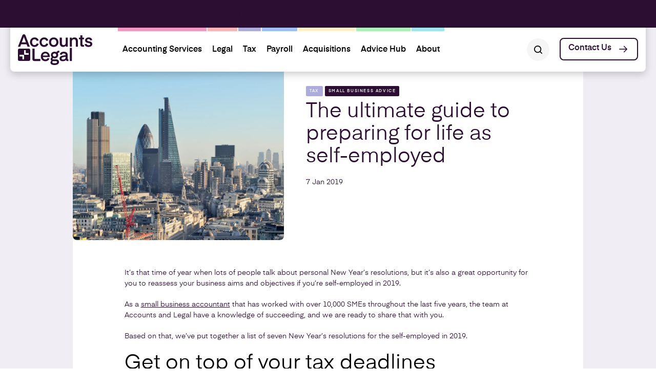

--- FILE ---
content_type: text/html; charset=UTF-8
request_url: https://accountsandlegal.co.uk/small-business-advice/the-ultimate-guide-to-preparing-for-life-as-self-employed-in-2019/
body_size: 31304
content:
<!DOCTYPE html>
<html lang="en-GB" style="margin-top: 0px !important;">

<head><meta charset="utf-8"><script>if(navigator.userAgent.match(/MSIE|Internet Explorer/i)||navigator.userAgent.match(/Trident\/7\..*?rv:11/i)){var href=document.location.href;if(!href.match(/[?&]nowprocket/)){if(href.indexOf("?")==-1){if(href.indexOf("#")==-1){document.location.href=href+"?nowprocket=1"}else{document.location.href=href.replace("#","?nowprocket=1#")}}else{if(href.indexOf("#")==-1){document.location.href=href+"&nowprocket=1"}else{document.location.href=href.replace("#","&nowprocket=1#")}}}}</script><script>(()=>{class RocketLazyLoadScripts{constructor(){this.v="2.0.4",this.userEvents=["keydown","keyup","mousedown","mouseup","mousemove","mouseover","mouseout","touchmove","touchstart","touchend","touchcancel","wheel","click","dblclick","input"],this.attributeEvents=["onblur","onclick","oncontextmenu","ondblclick","onfocus","onmousedown","onmouseenter","onmouseleave","onmousemove","onmouseout","onmouseover","onmouseup","onmousewheel","onscroll","onsubmit"]}async t(){this.i(),this.o(),/iP(ad|hone)/.test(navigator.userAgent)&&this.h(),this.u(),this.l(this),this.m(),this.k(this),this.p(this),this._(),await Promise.all([this.R(),this.L()]),this.lastBreath=Date.now(),this.S(this),this.P(),this.D(),this.O(),this.M(),await this.C(this.delayedScripts.normal),await this.C(this.delayedScripts.defer),await this.C(this.delayedScripts.async),await this.T(),await this.F(),await this.j(),await this.A(),window.dispatchEvent(new Event("rocket-allScriptsLoaded")),this.everythingLoaded=!0,this.lastTouchEnd&&await new Promise(t=>setTimeout(t,500-Date.now()+this.lastTouchEnd)),this.I(),this.H(),this.U(),this.W()}i(){this.CSPIssue=sessionStorage.getItem("rocketCSPIssue"),document.addEventListener("securitypolicyviolation",t=>{this.CSPIssue||"script-src-elem"!==t.violatedDirective||"data"!==t.blockedURI||(this.CSPIssue=!0,sessionStorage.setItem("rocketCSPIssue",!0))},{isRocket:!0})}o(){window.addEventListener("pageshow",t=>{this.persisted=t.persisted,this.realWindowLoadedFired=!0},{isRocket:!0}),window.addEventListener("pagehide",()=>{this.onFirstUserAction=null},{isRocket:!0})}h(){let t;function e(e){t=e}window.addEventListener("touchstart",e,{isRocket:!0}),window.addEventListener("touchend",function i(o){o.changedTouches[0]&&t.changedTouches[0]&&Math.abs(o.changedTouches[0].pageX-t.changedTouches[0].pageX)<10&&Math.abs(o.changedTouches[0].pageY-t.changedTouches[0].pageY)<10&&o.timeStamp-t.timeStamp<200&&(window.removeEventListener("touchstart",e,{isRocket:!0}),window.removeEventListener("touchend",i,{isRocket:!0}),"INPUT"===o.target.tagName&&"text"===o.target.type||(o.target.dispatchEvent(new TouchEvent("touchend",{target:o.target,bubbles:!0})),o.target.dispatchEvent(new MouseEvent("mouseover",{target:o.target,bubbles:!0})),o.target.dispatchEvent(new PointerEvent("click",{target:o.target,bubbles:!0,cancelable:!0,detail:1,clientX:o.changedTouches[0].clientX,clientY:o.changedTouches[0].clientY})),event.preventDefault()))},{isRocket:!0})}q(t){this.userActionTriggered||("mousemove"!==t.type||this.firstMousemoveIgnored?"keyup"===t.type||"mouseover"===t.type||"mouseout"===t.type||(this.userActionTriggered=!0,this.onFirstUserAction&&this.onFirstUserAction()):this.firstMousemoveIgnored=!0),"click"===t.type&&t.preventDefault(),t.stopPropagation(),t.stopImmediatePropagation(),"touchstart"===this.lastEvent&&"touchend"===t.type&&(this.lastTouchEnd=Date.now()),"click"===t.type&&(this.lastTouchEnd=0),this.lastEvent=t.type,t.composedPath&&t.composedPath()[0].getRootNode()instanceof ShadowRoot&&(t.rocketTarget=t.composedPath()[0]),this.savedUserEvents.push(t)}u(){this.savedUserEvents=[],this.userEventHandler=this.q.bind(this),this.userEvents.forEach(t=>window.addEventListener(t,this.userEventHandler,{passive:!1,isRocket:!0})),document.addEventListener("visibilitychange",this.userEventHandler,{isRocket:!0})}U(){this.userEvents.forEach(t=>window.removeEventListener(t,this.userEventHandler,{passive:!1,isRocket:!0})),document.removeEventListener("visibilitychange",this.userEventHandler,{isRocket:!0}),this.savedUserEvents.forEach(t=>{(t.rocketTarget||t.target).dispatchEvent(new window[t.constructor.name](t.type,t))})}m(){const t="return false",e=Array.from(this.attributeEvents,t=>"data-rocket-"+t),i="["+this.attributeEvents.join("],[")+"]",o="[data-rocket-"+this.attributeEvents.join("],[data-rocket-")+"]",s=(e,i,o)=>{o&&o!==t&&(e.setAttribute("data-rocket-"+i,o),e["rocket"+i]=new Function("event",o),e.setAttribute(i,t))};new MutationObserver(t=>{for(const n of t)"attributes"===n.type&&(n.attributeName.startsWith("data-rocket-")||this.everythingLoaded?n.attributeName.startsWith("data-rocket-")&&this.everythingLoaded&&this.N(n.target,n.attributeName.substring(12)):s(n.target,n.attributeName,n.target.getAttribute(n.attributeName))),"childList"===n.type&&n.addedNodes.forEach(t=>{if(t.nodeType===Node.ELEMENT_NODE)if(this.everythingLoaded)for(const i of[t,...t.querySelectorAll(o)])for(const t of i.getAttributeNames())e.includes(t)&&this.N(i,t.substring(12));else for(const e of[t,...t.querySelectorAll(i)])for(const t of e.getAttributeNames())this.attributeEvents.includes(t)&&s(e,t,e.getAttribute(t))})}).observe(document,{subtree:!0,childList:!0,attributeFilter:[...this.attributeEvents,...e]})}I(){this.attributeEvents.forEach(t=>{document.querySelectorAll("[data-rocket-"+t+"]").forEach(e=>{this.N(e,t)})})}N(t,e){const i=t.getAttribute("data-rocket-"+e);i&&(t.setAttribute(e,i),t.removeAttribute("data-rocket-"+e))}k(t){Object.defineProperty(HTMLElement.prototype,"onclick",{get(){return this.rocketonclick||null},set(e){this.rocketonclick=e,this.setAttribute(t.everythingLoaded?"onclick":"data-rocket-onclick","this.rocketonclick(event)")}})}S(t){function e(e,i){let o=e[i];e[i]=null,Object.defineProperty(e,i,{get:()=>o,set(s){t.everythingLoaded?o=s:e["rocket"+i]=o=s}})}e(document,"onreadystatechange"),e(window,"onload"),e(window,"onpageshow");try{Object.defineProperty(document,"readyState",{get:()=>t.rocketReadyState,set(e){t.rocketReadyState=e},configurable:!0}),document.readyState="loading"}catch(t){console.log("WPRocket DJE readyState conflict, bypassing")}}l(t){this.originalAddEventListener=EventTarget.prototype.addEventListener,this.originalRemoveEventListener=EventTarget.prototype.removeEventListener,this.savedEventListeners=[],EventTarget.prototype.addEventListener=function(e,i,o){o&&o.isRocket||!t.B(e,this)&&!t.userEvents.includes(e)||t.B(e,this)&&!t.userActionTriggered||e.startsWith("rocket-")||t.everythingLoaded?t.originalAddEventListener.call(this,e,i,o):(t.savedEventListeners.push({target:this,remove:!1,type:e,func:i,options:o}),"mouseenter"!==e&&"mouseleave"!==e||t.originalAddEventListener.call(this,e,t.savedUserEvents.push,o))},EventTarget.prototype.removeEventListener=function(e,i,o){o&&o.isRocket||!t.B(e,this)&&!t.userEvents.includes(e)||t.B(e,this)&&!t.userActionTriggered||e.startsWith("rocket-")||t.everythingLoaded?t.originalRemoveEventListener.call(this,e,i,o):t.savedEventListeners.push({target:this,remove:!0,type:e,func:i,options:o})}}J(t,e){this.savedEventListeners=this.savedEventListeners.filter(i=>{let o=i.type,s=i.target||window;return e!==o||t!==s||(this.B(o,s)&&(i.type="rocket-"+o),this.$(i),!1)})}H(){EventTarget.prototype.addEventListener=this.originalAddEventListener,EventTarget.prototype.removeEventListener=this.originalRemoveEventListener,this.savedEventListeners.forEach(t=>this.$(t))}$(t){t.remove?this.originalRemoveEventListener.call(t.target,t.type,t.func,t.options):this.originalAddEventListener.call(t.target,t.type,t.func,t.options)}p(t){let e;function i(e){return t.everythingLoaded?e:e.split(" ").map(t=>"load"===t||t.startsWith("load.")?"rocket-jquery-load":t).join(" ")}function o(o){function s(e){const s=o.fn[e];o.fn[e]=o.fn.init.prototype[e]=function(){return this[0]===window&&t.userActionTriggered&&("string"==typeof arguments[0]||arguments[0]instanceof String?arguments[0]=i(arguments[0]):"object"==typeof arguments[0]&&Object.keys(arguments[0]).forEach(t=>{const e=arguments[0][t];delete arguments[0][t],arguments[0][i(t)]=e})),s.apply(this,arguments),this}}if(o&&o.fn&&!t.allJQueries.includes(o)){const e={DOMContentLoaded:[],"rocket-DOMContentLoaded":[]};for(const t in e)document.addEventListener(t,()=>{e[t].forEach(t=>t())},{isRocket:!0});o.fn.ready=o.fn.init.prototype.ready=function(i){function s(){parseInt(o.fn.jquery)>2?setTimeout(()=>i.bind(document)(o)):i.bind(document)(o)}return"function"==typeof i&&(t.realDomReadyFired?!t.userActionTriggered||t.fauxDomReadyFired?s():e["rocket-DOMContentLoaded"].push(s):e.DOMContentLoaded.push(s)),o([])},s("on"),s("one"),s("off"),t.allJQueries.push(o)}e=o}t.allJQueries=[],o(window.jQuery),Object.defineProperty(window,"jQuery",{get:()=>e,set(t){o(t)}})}P(){const t=new Map;document.write=document.writeln=function(e){const i=document.currentScript,o=document.createRange(),s=i.parentElement;let n=t.get(i);void 0===n&&(n=i.nextSibling,t.set(i,n));const c=document.createDocumentFragment();o.setStart(c,0),c.appendChild(o.createContextualFragment(e)),s.insertBefore(c,n)}}async R(){return new Promise(t=>{this.userActionTriggered?t():this.onFirstUserAction=t})}async L(){return new Promise(t=>{document.addEventListener("DOMContentLoaded",()=>{this.realDomReadyFired=!0,t()},{isRocket:!0})})}async j(){return this.realWindowLoadedFired?Promise.resolve():new Promise(t=>{window.addEventListener("load",t,{isRocket:!0})})}M(){this.pendingScripts=[];this.scriptsMutationObserver=new MutationObserver(t=>{for(const e of t)e.addedNodes.forEach(t=>{"SCRIPT"!==t.tagName||t.noModule||t.isWPRocket||this.pendingScripts.push({script:t,promise:new Promise(e=>{const i=()=>{const i=this.pendingScripts.findIndex(e=>e.script===t);i>=0&&this.pendingScripts.splice(i,1),e()};t.addEventListener("load",i,{isRocket:!0}),t.addEventListener("error",i,{isRocket:!0}),setTimeout(i,1e3)})})})}),this.scriptsMutationObserver.observe(document,{childList:!0,subtree:!0})}async F(){await this.X(),this.pendingScripts.length?(await this.pendingScripts[0].promise,await this.F()):this.scriptsMutationObserver.disconnect()}D(){this.delayedScripts={normal:[],async:[],defer:[]},document.querySelectorAll("script[type$=rocketlazyloadscript]").forEach(t=>{t.hasAttribute("data-rocket-src")?t.hasAttribute("async")&&!1!==t.async?this.delayedScripts.async.push(t):t.hasAttribute("defer")&&!1!==t.defer||"module"===t.getAttribute("data-rocket-type")?this.delayedScripts.defer.push(t):this.delayedScripts.normal.push(t):this.delayedScripts.normal.push(t)})}async _(){await this.L();let t=[];document.querySelectorAll("script[type$=rocketlazyloadscript][data-rocket-src]").forEach(e=>{let i=e.getAttribute("data-rocket-src");if(i&&!i.startsWith("data:")){i.startsWith("//")&&(i=location.protocol+i);try{const o=new URL(i).origin;o!==location.origin&&t.push({src:o,crossOrigin:e.crossOrigin||"module"===e.getAttribute("data-rocket-type")})}catch(t){}}}),t=[...new Map(t.map(t=>[JSON.stringify(t),t])).values()],this.Y(t,"preconnect")}async G(t){if(await this.K(),!0!==t.noModule||!("noModule"in HTMLScriptElement.prototype))return new Promise(e=>{let i;function o(){(i||t).setAttribute("data-rocket-status","executed"),e()}try{if(navigator.userAgent.includes("Firefox/")||""===navigator.vendor||this.CSPIssue)i=document.createElement("script"),[...t.attributes].forEach(t=>{let e=t.nodeName;"type"!==e&&("data-rocket-type"===e&&(e="type"),"data-rocket-src"===e&&(e="src"),i.setAttribute(e,t.nodeValue))}),t.text&&(i.text=t.text),t.nonce&&(i.nonce=t.nonce),i.hasAttribute("src")?(i.addEventListener("load",o,{isRocket:!0}),i.addEventListener("error",()=>{i.setAttribute("data-rocket-status","failed-network"),e()},{isRocket:!0}),setTimeout(()=>{i.isConnected||e()},1)):(i.text=t.text,o()),i.isWPRocket=!0,t.parentNode.replaceChild(i,t);else{const i=t.getAttribute("data-rocket-type"),s=t.getAttribute("data-rocket-src");i?(t.type=i,t.removeAttribute("data-rocket-type")):t.removeAttribute("type"),t.addEventListener("load",o,{isRocket:!0}),t.addEventListener("error",i=>{this.CSPIssue&&i.target.src.startsWith("data:")?(console.log("WPRocket: CSP fallback activated"),t.removeAttribute("src"),this.G(t).then(e)):(t.setAttribute("data-rocket-status","failed-network"),e())},{isRocket:!0}),s?(t.fetchPriority="high",t.removeAttribute("data-rocket-src"),t.src=s):t.src="data:text/javascript;base64,"+window.btoa(unescape(encodeURIComponent(t.text)))}}catch(i){t.setAttribute("data-rocket-status","failed-transform"),e()}});t.setAttribute("data-rocket-status","skipped")}async C(t){const e=t.shift();return e?(e.isConnected&&await this.G(e),this.C(t)):Promise.resolve()}O(){this.Y([...this.delayedScripts.normal,...this.delayedScripts.defer,...this.delayedScripts.async],"preload")}Y(t,e){this.trash=this.trash||[];let i=!0;var o=document.createDocumentFragment();t.forEach(t=>{const s=t.getAttribute&&t.getAttribute("data-rocket-src")||t.src;if(s&&!s.startsWith("data:")){const n=document.createElement("link");n.href=s,n.rel=e,"preconnect"!==e&&(n.as="script",n.fetchPriority=i?"high":"low"),t.getAttribute&&"module"===t.getAttribute("data-rocket-type")&&(n.crossOrigin=!0),t.crossOrigin&&(n.crossOrigin=t.crossOrigin),t.integrity&&(n.integrity=t.integrity),t.nonce&&(n.nonce=t.nonce),o.appendChild(n),this.trash.push(n),i=!1}}),document.head.appendChild(o)}W(){this.trash.forEach(t=>t.remove())}async T(){try{document.readyState="interactive"}catch(t){}this.fauxDomReadyFired=!0;try{await this.K(),this.J(document,"readystatechange"),document.dispatchEvent(new Event("rocket-readystatechange")),await this.K(),document.rocketonreadystatechange&&document.rocketonreadystatechange(),await this.K(),this.J(document,"DOMContentLoaded"),document.dispatchEvent(new Event("rocket-DOMContentLoaded")),await this.K(),this.J(window,"DOMContentLoaded"),window.dispatchEvent(new Event("rocket-DOMContentLoaded"))}catch(t){console.error(t)}}async A(){try{document.readyState="complete"}catch(t){}try{await this.K(),this.J(document,"readystatechange"),document.dispatchEvent(new Event("rocket-readystatechange")),await this.K(),document.rocketonreadystatechange&&document.rocketonreadystatechange(),await this.K(),this.J(window,"load"),window.dispatchEvent(new Event("rocket-load")),await this.K(),window.rocketonload&&window.rocketonload(),await this.K(),this.allJQueries.forEach(t=>t(window).trigger("rocket-jquery-load")),await this.K(),this.J(window,"pageshow");const t=new Event("rocket-pageshow");t.persisted=this.persisted,window.dispatchEvent(t),await this.K(),window.rocketonpageshow&&window.rocketonpageshow({persisted:this.persisted})}catch(t){console.error(t)}}async K(){Date.now()-this.lastBreath>45&&(await this.X(),this.lastBreath=Date.now())}async X(){return document.hidden?new Promise(t=>setTimeout(t)):new Promise(t=>requestAnimationFrame(t))}B(t,e){return e===document&&"readystatechange"===t||(e===document&&"DOMContentLoaded"===t||(e===window&&"DOMContentLoaded"===t||(e===window&&"load"===t||e===window&&"pageshow"===t)))}static run(){(new RocketLazyLoadScripts).t()}}RocketLazyLoadScripts.run()})();</script>
  
  <meta name="viewport" content="width=device-width, initial-scale=1.0">
  <!-- <meta name="google-site-verification" content="7I5Qym05XBGiLciGMpk6yfxe95Dp5HJqmUsQSZtdHnI" /> -->
  <meta name="google-site-verification" content="xOH0jv3Lk6Wdq-7hmpoEZeNQYJ5ArQakeyLwLqhvttw" />
  <meta name='robots' content='index, follow, max-image-preview:large, max-snippet:-1, max-video-preview:-1' />

	<!-- This site is optimized with the Yoast SEO plugin v26.8 - https://yoast.com/product/yoast-seo-wordpress/ -->
	<title>The ultimate guide to preparing for life as self-employed</title>
<link data-rocket-prefetch href="https://www.googletagmanager.com" rel="dns-prefetch">
<link data-rocket-prefetch href="https://www.gstatic.com" rel="dns-prefetch">
<link data-rocket-prefetch href="https://www.google.com" rel="dns-prefetch">
	<meta name="description" content="Based on that, we’ve put together a list of seven New Year’s resolutions for the self-employed in 2019. Click to read more." />
	<link rel="canonical" href="https://accountsandlegal.co.uk/small-business-advice/the-ultimate-guide-to-preparing-for-life-as-self-employed-in-2019/" />
	<meta property="og:locale" content="en_GB" />
	<meta property="og:type" content="article" />
	<meta property="og:title" content="The ultimate guide to preparing for life as self-employed" />
	<meta property="og:description" content="Based on that, we’ve put together a list of seven New Year’s resolutions for the self-employed in 2019. Click to read more." />
	<meta property="og:url" content="https://accountsandlegal.co.uk/small-business-advice/the-ultimate-guide-to-preparing-for-life-as-self-employed-in-2019/" />
	<meta property="og:site_name" content="Accounts And Legal" />
	<meta property="article:modified_time" content="2025-05-07T08:54:22+00:00" />
	<meta property="og:image" content="https://accountsandlegal.co.uk/wp-content/uploads/2023/04/95335091-3216-4143-883a-68300eb7024c.jpg-scaled.webp" />
	<meta property="og:image:width" content="2560" />
	<meta property="og:image:height" content="1396" />
	<meta property="og:image:type" content="image/webp" />
	<meta name="twitter:card" content="summary_large_image" />
	<meta name="twitter:label1" content="Estimated reading time" />
	<meta name="twitter:data1" content="6 minutes" />
	<script type="application/ld+json" class="yoast-schema-graph">{"@context":"https://schema.org","@graph":[{"@type":"WebPage","@id":"https://accountsandlegal.co.uk/small-business-advice/the-ultimate-guide-to-preparing-for-life-as-self-employed-in-2019/","url":"https://accountsandlegal.co.uk/small-business-advice/the-ultimate-guide-to-preparing-for-life-as-self-employed-in-2019/","name":"The ultimate guide to preparing for life as self-employed","isPartOf":{"@id":"https://accountsandlegal.co.uk/#website"},"primaryImageOfPage":{"@id":"https://accountsandlegal.co.uk/small-business-advice/the-ultimate-guide-to-preparing-for-life-as-self-employed-in-2019/#primaryimage"},"image":{"@id":"https://accountsandlegal.co.uk/small-business-advice/the-ultimate-guide-to-preparing-for-life-as-self-employed-in-2019/#primaryimage"},"thumbnailUrl":"https://accountsandlegal.co.uk/wp-content/uploads/2023/04/95335091-3216-4143-883a-68300eb7024c.jpg-scaled.webp","datePublished":"2019-01-07T14:49:44+00:00","dateModified":"2025-05-07T08:54:22+00:00","description":"Based on that, we’ve put together a list of seven New Year’s resolutions for the self-employed in 2019. Click to read more.","breadcrumb":{"@id":"https://accountsandlegal.co.uk/small-business-advice/the-ultimate-guide-to-preparing-for-life-as-self-employed-in-2019/#breadcrumb"},"inLanguage":"en-GB","potentialAction":[{"@type":"ReadAction","target":["https://accountsandlegal.co.uk/small-business-advice/the-ultimate-guide-to-preparing-for-life-as-self-employed-in-2019/"]}]},{"@type":"ImageObject","inLanguage":"en-GB","@id":"https://accountsandlegal.co.uk/small-business-advice/the-ultimate-guide-to-preparing-for-life-as-self-employed-in-2019/#primaryimage","url":"https://accountsandlegal.co.uk/wp-content/uploads/2023/04/95335091-3216-4143-883a-68300eb7024c.jpg-scaled.webp","contentUrl":"https://accountsandlegal.co.uk/wp-content/uploads/2023/04/95335091-3216-4143-883a-68300eb7024c.jpg-scaled.webp","width":2560,"height":1396},{"@type":"BreadcrumbList","@id":"https://accountsandlegal.co.uk/small-business-advice/the-ultimate-guide-to-preparing-for-life-as-self-employed-in-2019/#breadcrumb","itemListElement":[{"@type":"ListItem","position":1,"name":"Home","item":"https://accountsandlegal.co.uk/"},{"@type":"ListItem","position":2,"name":"The ultimate guide to preparing for life as self-employed"}]},{"@type":"WebSite","@id":"https://accountsandlegal.co.uk/#website","url":"https://accountsandlegal.co.uk/","name":"Accounts and legal","description":"","publisher":{"@id":"https://accountsandlegal.co.uk/#organization"},"potentialAction":[{"@type":"SearchAction","target":{"@type":"EntryPoint","urlTemplate":"https://accountsandlegal.co.uk/?s={search_term_string}"},"query-input":{"@type":"PropertyValueSpecification","valueRequired":true,"valueName":"search_term_string"}}],"inLanguage":"en-GB"},{"@type":"Organization","@id":"https://accountsandlegal.co.uk/#organization","name":"Accounts and legal","url":"https://accountsandlegal.co.uk/","logo":{"@type":"ImageObject","inLanguage":"en-GB","@id":"https://accountsandlegal.co.uk/#/schema/logo/image/","url":"https://accountsandlegal.co.uk/wp-content/uploads/2023/04/Account-and-legal.png","contentUrl":"https://accountsandlegal.co.uk/wp-content/uploads/2023/04/Account-and-legal.png","width":628,"height":533,"caption":"Accounts and legal"},"image":{"@id":"https://accountsandlegal.co.uk/#/schema/logo/image/"}}]}</script>
	<!-- / Yoast SEO plugin. -->


<style id='wp-img-auto-sizes-contain-inline-css' type='text/css'>
img:is([sizes=auto i],[sizes^="auto," i]){contain-intrinsic-size:3000px 1500px}
/*# sourceURL=wp-img-auto-sizes-contain-inline-css */
</style>
<style id='wp-block-library-inline-css' type='text/css'>
:root{--wp-block-synced-color:#7a00df;--wp-block-synced-color--rgb:122,0,223;--wp-bound-block-color:var(--wp-block-synced-color);--wp-editor-canvas-background:#ddd;--wp-admin-theme-color:#007cba;--wp-admin-theme-color--rgb:0,124,186;--wp-admin-theme-color-darker-10:#006ba1;--wp-admin-theme-color-darker-10--rgb:0,107,160.5;--wp-admin-theme-color-darker-20:#005a87;--wp-admin-theme-color-darker-20--rgb:0,90,135;--wp-admin-border-width-focus:2px}@media (min-resolution:192dpi){:root{--wp-admin-border-width-focus:1.5px}}.wp-element-button{cursor:pointer}:root .has-very-light-gray-background-color{background-color:#eee}:root .has-very-dark-gray-background-color{background-color:#313131}:root .has-very-light-gray-color{color:#eee}:root .has-very-dark-gray-color{color:#313131}:root .has-vivid-green-cyan-to-vivid-cyan-blue-gradient-background{background:linear-gradient(135deg,#00d084,#0693e3)}:root .has-purple-crush-gradient-background{background:linear-gradient(135deg,#34e2e4,#4721fb 50%,#ab1dfe)}:root .has-hazy-dawn-gradient-background{background:linear-gradient(135deg,#faaca8,#dad0ec)}:root .has-subdued-olive-gradient-background{background:linear-gradient(135deg,#fafae1,#67a671)}:root .has-atomic-cream-gradient-background{background:linear-gradient(135deg,#fdd79a,#004a59)}:root .has-nightshade-gradient-background{background:linear-gradient(135deg,#330968,#31cdcf)}:root .has-midnight-gradient-background{background:linear-gradient(135deg,#020381,#2874fc)}:root{--wp--preset--font-size--normal:16px;--wp--preset--font-size--huge:42px}.has-regular-font-size{font-size:1em}.has-larger-font-size{font-size:2.625em}.has-normal-font-size{font-size:var(--wp--preset--font-size--normal)}.has-huge-font-size{font-size:var(--wp--preset--font-size--huge)}.has-text-align-center{text-align:center}.has-text-align-left{text-align:left}.has-text-align-right{text-align:right}.has-fit-text{white-space:nowrap!important}#end-resizable-editor-section{display:none}.aligncenter{clear:both}.items-justified-left{justify-content:flex-start}.items-justified-center{justify-content:center}.items-justified-right{justify-content:flex-end}.items-justified-space-between{justify-content:space-between}.screen-reader-text{border:0;clip-path:inset(50%);height:1px;margin:-1px;overflow:hidden;padding:0;position:absolute;width:1px;word-wrap:normal!important}.screen-reader-text:focus{background-color:#ddd;clip-path:none;color:#444;display:block;font-size:1em;height:auto;left:5px;line-height:normal;padding:15px 23px 14px;text-decoration:none;top:5px;width:auto;z-index:100000}html :where(.has-border-color){border-style:solid}html :where([style*=border-top-color]){border-top-style:solid}html :where([style*=border-right-color]){border-right-style:solid}html :where([style*=border-bottom-color]){border-bottom-style:solid}html :where([style*=border-left-color]){border-left-style:solid}html :where([style*=border-width]){border-style:solid}html :where([style*=border-top-width]){border-top-style:solid}html :where([style*=border-right-width]){border-right-style:solid}html :where([style*=border-bottom-width]){border-bottom-style:solid}html :where([style*=border-left-width]){border-left-style:solid}html :where(img[class*=wp-image-]){height:auto;max-width:100%}:where(figure){margin:0 0 1em}html :where(.is-position-sticky){--wp-admin--admin-bar--position-offset:var(--wp-admin--admin-bar--height,0px)}@media screen and (max-width:600px){html :where(.is-position-sticky){--wp-admin--admin-bar--position-offset:0px}}
/*wp_block_styles_on_demand_placeholder:697682ae5c2a9*/
/*# sourceURL=wp-block-library-inline-css */
</style>
<style id='classic-theme-styles-inline-css' type='text/css'>
/*! This file is auto-generated */
.wp-block-button__link{color:#fff;background-color:#32373c;border-radius:9999px;box-shadow:none;text-decoration:none;padding:calc(.667em + 2px) calc(1.333em + 2px);font-size:1.125em}.wp-block-file__button{background:#32373c;color:#fff;text-decoration:none}
/*# sourceURL=/wp-includes/css/classic-themes.min.css */
</style>
<link data-minify="1" rel='stylesheet' id='style-css' href='https://accountsandlegal.co.uk/wp-content/cache/min/1/wp-content/themes/accountsandlegal/app/dest/css/style.css?ver=1768842672' type='text/css' media='all' />
<style id='rocket-lazyload-inline-css' type='text/css'>
.rll-youtube-player{position:relative;padding-bottom:56.23%;height:0;overflow:hidden;max-width:100%;}.rll-youtube-player:focus-within{outline: 2px solid currentColor;outline-offset: 5px;}.rll-youtube-player iframe{position:absolute;top:0;left:0;width:100%;height:100%;z-index:100;background:0 0}.rll-youtube-player img{bottom:0;display:block;left:0;margin:auto;max-width:100%;width:100%;position:absolute;right:0;top:0;border:none;height:auto;-webkit-transition:.4s all;-moz-transition:.4s all;transition:.4s all}.rll-youtube-player img:hover{-webkit-filter:brightness(75%)}.rll-youtube-player .play{height:100%;width:100%;left:0;top:0;position:absolute;background:url(https://accountsandlegal.co.uk/wp-content/plugins/wp-rocket/assets/img/youtube.png) no-repeat center;background-color: transparent !important;cursor:pointer;border:none;}
/*# sourceURL=rocket-lazyload-inline-css */
</style>
<script data-minify="1" type="text/javascript" src="https://accountsandlegal.co.uk/wp-content/cache/min/1/wp-content/themes/accountsandlegal/resources/jquery.js?ver=1768842672" id="jquery-js"></script>
<link rel="https://api.w.org/" href="https://accountsandlegal.co.uk/wp-json/" /><link rel="alternate" title="JSON" type="application/json" href="https://accountsandlegal.co.uk/wp-json/wp/v2/insights/14332" />        <link data-minify="1" rel="stylesheet" class="wpcb2-external-style" href="https://accountsandlegal.co.uk/wp-content/cache/min/1/wp-content/uploads/wpcodebox/3.css?ver=1768842672"/>

    <!-- Google Tag Manager -->
<script>(function(w,d,s,l,i){w[l]=w[l]||[];w[l].push({'gtm.start':
new Date().getTime(),event:'gtm.js'});var f=d.getElementsByTagName(s)[0],
j=d.createElement(s),dl=l!='dataLayer'?'&l='+l:'';j.async=true;j.src=
'https://www.googletagmanager.com/gtm.js?id='+i+dl;f.parentNode.insertBefore(j,f);
})(window,document,'script','dataLayer','GTM-T872WTG');</script>
<!-- End Google Tag Manager -->

<meta name="ti-site-data" content="eyJyIjoiMTowITc6MSEzMDoxIiwibyI6Imh0dHBzOlwvXC9hY2NvdW50c2FuZGxlZ2FsLmNvLnVrXC93cC1hZG1pblwvYWRtaW4tYWpheC5waHA/[base64]" /><link rel="apple-touch-icon" sizes="180x180" href="/wp-content/uploads/fbrfg/apple-touch-icon.png">
<link rel="icon" type="image/png" sizes="32x32" href="/wp-content/uploads/fbrfg/favicon-32x32.png">
<link rel="icon" type="image/png" sizes="16x16" href="/wp-content/uploads/fbrfg/favicon-16x16.png">
<link rel="manifest" href="/wp-content/uploads/fbrfg/site.webmanifest">
<link rel="mask-icon" href="/wp-content/uploads/fbrfg/safari-pinned-tab.svg" color="#5bbad5">
<link rel="shortcut icon" href="/wp-content/uploads/fbrfg/favicon.ico">
<meta name="msapplication-TileColor" content="#da532c">
<meta name="msapplication-config" content="/wp-content/uploads/fbrfg/browserconfig.xml">
<meta name="theme-color" content="#ffffff"><link rel="icon" href="https://accountsandlegal.co.uk/wp-content/uploads/2024/02/cropped-cropped-favicon-1-32x32.png" sizes="32x32" />
<link rel="icon" href="https://accountsandlegal.co.uk/wp-content/uploads/2024/02/cropped-cropped-favicon-1-192x192.png" sizes="192x192" />
<link rel="apple-touch-icon" href="https://accountsandlegal.co.uk/wp-content/uploads/2024/02/cropped-cropped-favicon-1-180x180.png" />
<meta name="msapplication-TileImage" content="https://accountsandlegal.co.uk/wp-content/uploads/2024/02/cropped-cropped-favicon-1-270x270.png" />
		<style type="text/css" id="wp-custom-css">
			.contact-model-box .cmd-newsletter .gform_wrapper .gfield--type-submit{
    display: flex;
    position: relative;
    align-self: center;
    justify-content: flex-end;
}
.contact-model-box .cmd-newsletter .cmd-form .gform_wrapper .check-box1~.gfield--type-submit:before {
    content: "f";
    position: absolute;
    font-family: accountsandlegal!important;
    font-style: normal!important;
    font-weight: 400!important;
    font-variant: normal!important;
    text-transform: none!important;
    line-height: 1;
    -webkit-font-smoothing: antialiased;
    top: 50%;
    right: 1.0625rem;
    transform: translate(0,-50%);
    transition: .3s ease;
}
.gform_wrapper.gravity-theme .check-box1.captcha-form-field {
	order: 1;
}

.hero-banner .hero-banner--item img {
    object-position: bottom;
}
.main-header .header-container {
    max-width: 1294px;
}		</style>
		<noscript><style id="rocket-lazyload-nojs-css">.rll-youtube-player, [data-lazy-src]{display:none !important;}</style></noscript><noscript><style>.perfmatters-lazy[data-src]{display:none !important;}</style></noscript><style>.perfmatters-lazy-youtube{position:relative;width:100%;max-width:100%;height:0;padding-bottom:56.23%;overflow:hidden}.perfmatters-lazy-youtube img{position:absolute;top:0;right:0;bottom:0;left:0;display:block;width:100%;max-width:100%;height:auto;margin:auto;border:none;cursor:pointer;transition:.5s all;-webkit-transition:.5s all;-moz-transition:.5s all}.perfmatters-lazy-youtube img:hover{-webkit-filter:brightness(75%)}.perfmatters-lazy-youtube .play{position:absolute;top:50%;left:50%;right:auto;width:68px;height:48px;margin-left:-34px;margin-top:-24px;background:url(https://accountsandlegal.co.uk/wp-content/plugins/perfmatters/img/youtube.svg) no-repeat;background-position:center;background-size:cover;pointer-events:none;filter:grayscale(1)}.perfmatters-lazy-youtube:hover .play{filter:grayscale(0)}.perfmatters-lazy-youtube iframe{position:absolute;top:0;left:0;width:100%;height:100%;z-index:99}</style>		

  <meta name="theme-color" content="#16204b">
  <meta name="google-site-verification" content="7I5Qym05XBGiLciGMpk6yfxe95Dp5HJqmUsQSZtdHnI" />

  <!-- Google tag (gtag.js) -->
  <script async src=https://www.googletagmanager.com/gtag/js?id=G-04699RBVZC></script>
  <script>  window.dataLayer = window.dataLayer || [];  function gtag(){dataLayer.push(arguments);}  gtag('js', new Date());   gtag('config', 'G-04699RBVZC');</script>
<script type="rocketlazyloadscript" data-minify="1" id="vtag-ai-js" async data-rocket-src="https://accountsandlegal.co.uk/wp-content/cache/min/1/tag.js?ver=1768842672" data-pid="oG99fm38LIlHguO7" data-version="062024"></script>
<style id="rocket-lazyrender-inline-css">[data-wpr-lazyrender] {content-visibility: auto;}</style><meta name="generator" content="WP Rocket 3.20.2" data-wpr-features="wpr_delay_js wpr_defer_js wpr_minify_js wpr_lazyload_images wpr_lazyload_iframes wpr_preconnect_external_domains wpr_automatic_lazy_rendering wpr_image_dimensions wpr_minify_css wpr_preload_links wpr_desktop" /></head>
<body class="wp-singular insights-template-default single single-insights postid-14332 wp-theme-accountsandlegal" id="The ultimate guide to preparing for life as self-employed">

<div  class="wrapper">
    <div  class="main-container">
		<header  class="main-header" id="header">
			<div class="header-tp">	
				<div class="header-container">
					<!-- <div class="trustpilot-widget" data-locale="en-GB" data-template-id="5419b6ffb0d04a076446a9af" data-businessunit-id="5a7c4937b7676d0001a12a4b" data-style-height="20px" data-style-width="100%" data-theme="dark">
						<a href="https://uk.trustpilot.com/review/accountsandlegal.co.uk" target="_blank" rel="noopener">Trustpilot</a>
					</div> -->
					<!-- TrustBox widget - Micro Star -->
					<div class="trustpilot-widget" data-locale="en-GB" data-template-id="5419b732fbfb950b10de65e5" data-businessunit-id="5a7c4937b7676d0001a12a4b" data-style-height="24px" data-style-width="100%" data-theme="dark">
					<a href="https://uk.trustpilot.com/review/accountsandlegal.co.uk" target="_blank" rel="noopener">Trustpilot</a>
					</div>
					<!-- End TrustBox widget -->
				</div>
			</div>
			<div class="header-bottom" id="header_bottom">
				<div class="header-container">
					<div class="header-box">
						<div class="row header-box-row">
							<div class="cell-lg-2 cell-md-2 header-cell header-logo-cell">								
								<div class="logo">
									<a href="https://accountsandlegal.co.uk" title="Header logo site link">
										<svg width="145" height="60" viewBox="0 0 145 60" fill="none" xmlns="http://www.w3.org/2000/svg">
											<g clip-path="url(#clip0_3057_6630)">
												<path d="M0.0656281 24.2699L8.66718 2.00604C8.89494 1.41523 9.29578 0.907375 9.81695 0.54931C10.3381 0.191245 10.9552 -0.000257282 11.587 3.70401e-07H11.6984C12.3295 -0.000306979 12.9458 0.190665 13.4666 0.547849C13.9874 0.905034 14.3884 1.41174 14.6168 2.00145L23.2511 24.2699H18.7485L17.0115 19.5861H6.1686L4.43013 24.2699H0.0656281ZM11.5557 5.12605L7.53237 15.8265H15.6478L11.6244 5.12605H11.5557Z" fill="#2C0E33"/>
												<path d="M36.6155 17.8434L40.5023 18.8005C39.5819 21.8463 37.0925 24.6771 32.3533 24.6771C27.1364 24.6771 23.522 20.5457 23.522 15.4196C23.522 10.2576 27.1364 6.12158 32.3533 6.12158C37.0925 6.12158 39.5819 8.9585 40.5023 12.0012L36.6155 12.9584C36.3817 12.0039 35.8265 11.1596 35.0438 10.5679C34.261 9.97622 33.2986 9.6734 32.319 9.71058C29.419 9.71058 27.5798 12.0693 27.5798 15.4196C27.5798 18.7347 29.4205 21.0942 32.319 21.0942C33.2986 21.1314 34.261 20.8286 35.0438 20.2369C35.8265 19.6452 36.3817 18.8009 36.6155 17.8465" fill="#2C0E33"/>
												<path d="M55.2992 17.8432L59.1859 18.8003C58.2656 21.8461 55.7777 24.6769 51.037 24.6769C45.82 24.6769 42.2057 20.5408 42.2057 15.4133C42.2057 10.2513 45.82 6.11523 51.037 6.11523C55.7762 6.11523 58.2656 8.95216 59.1859 11.9949L55.2992 12.952C55.0654 11.9976 54.5102 11.1532 53.7274 10.5616C52.9447 9.96987 51.9822 9.66706 51.0026 9.70423C48.1026 9.70423 46.2634 12.063 46.2634 15.4133C46.2634 18.7284 48.1041 21.0879 51.0026 21.0879C51.9822 21.1251 52.9447 20.8222 53.7274 20.2306C54.5102 19.6389 55.0654 18.7945 55.2992 17.8401" fill="#2C0E33"/>
												<path d="M60.6169 15.4196C60.6169 10.429 64.1633 6.12158 69.7893 6.12158C75.4496 6.12158 78.9952 10.429 78.9952 15.4196C78.9952 20.4102 75.4496 24.6771 69.7893 24.6771C64.1633 24.6771 60.6169 20.4041 60.6169 15.4135V15.4196ZM69.7893 21.0881C72.7557 21.0881 74.9375 18.8319 74.9375 15.4135C74.9375 11.9607 72.7549 9.70522 69.7893 9.70522C66.8564 9.70522 64.6761 11.9614 64.6761 15.4135C64.6761 18.8319 66.858 21.0881 69.7893 21.0881Z" fill="#2C0E33"/>
												<path d="M93.2152 6.52832H97.2729V24.269H93.5204V21.9791C92.771 23.3808 90.9974 24.6799 88.1333 24.6799C83.8375 24.6799 81.6213 21.843 81.6213 17.7062V6.52832H85.679V17.1591C85.679 19.586 86.6711 21.1926 89.1224 21.1926C91.6454 21.1926 93.2136 19.6548 93.2136 16.749L93.2152 6.52832Z" fill="#2C0E33"/>
												<path d="M104.904 8.887C105.655 7.48537 107.462 6.11816 110.36 6.11816C114.656 6.11816 116.941 8.98952 116.941 13.1255V24.269H112.884V13.6382C112.884 11.2113 111.793 9.60464 109.374 9.60464C106.816 9.60464 105.214 11.2113 105.214 13.9801V24.269H101.157V6.52825H104.907L104.904 8.887Z" fill="#2C0E33"/>
												<path d="M128.975 24.1672C128.281 24.3204 127.571 24.3892 126.861 24.3723C123.246 24.3723 121.678 22.4925 121.678 19.1422V9.77604H118.984V6.52904H121.678V1.91406H125.735V6.52904H129.042V9.77681H125.735V18.7321C125.735 20.1337 126.315 20.8169 127.713 20.8169C128.139 20.8141 128.563 20.7568 128.975 20.6463V24.1672Z" fill="#2C0E33"/>
												<path d="M134.02 18.6976C134.157 20.2018 135.384 21.3295 137.836 21.3295C139.95 21.3295 141.109 20.543 141.109 19.3128C141.109 15.5524 131.085 18.9027 131.085 11.6903C131.085 8.71638 133.745 6.11816 138.106 6.11816C142.675 6.11816 144.516 8.95509 144.959 11.2794L141.174 11.9634C141.076 11.2119 140.69 10.528 140.099 10.0561C139.507 9.58418 138.756 9.36114 138.003 9.43403C135.992 9.43403 134.968 10.2542 134.968 11.5533C134.968 15.0054 144.993 11.9634 144.993 19.1414C144.993 22.1489 142.538 24.679 137.591 24.679C132.749 24.679 130.635 22.2522 130.188 19.3128L134.02 18.6976Z" fill="#2C0E33"/>
												<path d="M43.6694 52.1718H31.4589C30.629 52.1718 29.8332 51.8413 29.2464 51.253C28.6596 50.6648 28.3299 49.8669 28.3299 49.0349V27.9019H32.4563V48.3433H43.6748L43.6694 52.1718Z" fill="#2C0E33"/>
												<path d="M61.5349 47.3181C60.9016 48.9223 59.7876 50.2901 58.3465 51.2329C56.9053 52.1758 55.2079 52.6474 53.4882 52.5826C48.1354 52.5826 44.6569 48.5836 44.6569 43.2846C44.6569 38.1234 48.2033 34.021 53.4539 34.021C58.7044 34.021 62.1485 38.0201 62.1485 43.2165C62.1485 43.8653 62.1149 44.4812 62.1149 44.4812H48.646C48.9512 47.2837 50.7599 49.0954 53.5897 49.0954C54.4991 49.136 55.399 48.8955 56.1675 48.4064C56.936 47.9173 57.536 47.2033 57.8863 46.361L61.5349 47.3181ZM48.7139 41.4729H58.1244C58.0311 40.3114 57.4922 39.2315 56.621 38.4602C55.7498 37.6888 54.6143 37.2862 53.4531 37.3369C52.2888 37.3016 51.1542 37.7078 50.2756 38.4745C49.3971 39.2412 48.8394 40.312 48.7139 41.4729" fill="#2C0E33"/>
												<path d="M68.4888 46.3608C68.1841 46.4625 67.9171 46.6537 67.7224 46.9098C67.5277 47.1658 67.4145 47.4747 67.3975 47.7961C67.389 47.9569 67.4155 48.1176 67.4751 48.2671C67.5348 48.4166 67.6261 48.5513 67.7429 48.6618C67.8596 48.7724 67.999 48.8562 68.1512 48.9074C68.3035 48.9586 68.465 48.9759 68.6247 48.9583H74.4247C78.6526 48.9583 80.1194 51.4195 80.1194 54.2565C80.1194 57.1278 77.5613 59.9992 71.6628 59.9992C65.7644 59.9992 63.5138 58.2211 63.5138 55.1455C63.5182 54.4559 63.6951 53.7784 64.0284 53.1751C64.3618 52.5719 64.8408 52.0621 65.4217 51.6927C64.9514 51.3177 64.5743 50.8386 64.3199 50.2928C64.0655 49.7471 63.9408 49.1496 63.9557 48.5474C63.948 47.7991 64.1399 47.0623 64.5116 46.4133C64.8832 45.7642 65.4211 45.2266 66.0696 44.8559C65.5077 44.2781 65.0671 43.5932 64.774 42.8416C64.4809 42.09 64.3412 41.2871 64.3632 40.4804C64.3632 36.857 67.0907 34.0201 71.4552 34.0201C72.7797 34.0071 74.088 34.312 75.271 34.9091C75.6402 34.0542 76.2568 33.3301 77.041 32.8304C77.8253 32.3308 78.7411 32.0786 79.6699 32.1066C80.0018 32.1045 80.3334 32.1272 80.662 32.1747V35.6941C80.4132 35.6626 80.1624 35.6511 79.9118 35.6596C78.7525 35.6596 78.0359 36.2717 78.0359 37.3352C78.0276 37.5877 78.0504 37.8403 78.1039 38.0872C78.3917 38.8521 78.5418 39.6622 78.5472 40.4796C78.5472 44.1031 75.8197 46.9408 71.4552 46.9408C70.4408 46.9162 69.4379 46.7199 68.4888 46.3601V46.3608ZM68.0798 52.5809C67.7802 52.7796 67.5333 53.0483 67.3605 53.3639C67.1876 53.6796 67.094 54.0326 67.0877 54.3927C67.0877 55.9305 68.1446 56.6114 71.5903 56.6114C74.7269 56.6114 76.3982 55.8593 76.3982 54.2871C76.3982 53.193 75.6137 52.5779 74.3178 52.5779L68.0798 52.5809ZM71.4552 43.5224C73.6035 43.5224 74.8307 42.2577 74.8307 40.4796C74.8307 38.7016 73.6035 37.4377 71.4552 37.4377C69.3069 37.4377 68.0798 38.7024 68.0798 40.4796C68.0798 42.2569 69.3069 43.5224 71.4552 43.5224Z" fill="#2C0E33"/>
												<path d="M81.2061 47.2154C81.2061 44.2071 83.3201 42.2248 87.9914 41.5408L93.1045 40.7887V40.5492C93.1045 38.3955 91.7407 37.3703 89.32 37.3703C87.1069 37.3703 85.8423 38.3649 85.5691 40.0703L81.6823 39.4207C82.228 36.5494 84.4099 34.02 89.4223 34.02C94.6056 34.02 97.0607 36.5838 97.0607 40.651V47.7953C97.0354 47.9552 97.0477 48.1188 97.0965 48.2731C97.1452 48.4274 97.2292 48.5683 97.3417 48.6844C97.4542 48.8005 97.5921 48.8888 97.7446 48.9421C97.897 48.9955 98.0598 49.0126 98.22 48.9919C98.3342 48.9903 98.4481 48.9788 98.5603 48.9575V52.2389C98.1348 52.3358 97.6993 52.3817 97.263 52.3759C96.5051 52.425 95.7498 52.2463 95.0939 51.8626C94.4379 51.4789 93.911 50.9077 93.5807 50.2222C92.3192 51.7263 90.0702 52.5809 87.4091 52.5809C83.1125 52.5809 81.2031 50.2566 81.2031 47.2146L81.2061 47.2154ZM88.3974 44.6508C85.8026 45.0953 85.1577 45.9836 85.1577 47.1802C85.1577 48.5474 86.0789 49.3989 88.2264 49.3989C91.4996 49.3989 93.1022 47.3477 93.1022 44.9553V43.8613L88.3974 44.6508Z" fill="#2C0E33"/>
												<path d="M105.277 26.5347H101.219V52.1718H105.277V26.5347Z" fill="#2C0E33"/>

												<g class="clip-wrap">
													<rect class="clip-hover" y="28" width="24" height="24" rx="3" fill="#2C0E33"/>
													<path class="clip-left" d="M21 36.7776L15.2226 36.7776L15.2226 31L12.0001 31L12.0001 38.346C12.0001 38.5632 12.0428 38.7783 12.1259 38.9789C12.209 39.1796 12.3309 39.362 12.4844 39.5155C12.638 39.6691 12.8203 39.791 13.021 39.8741C13.2216 39.9572 13.4367 40 13.6539 40L21 40L21 36.7776Z" fill="white"/>
													<path class="clip-right" d="M3 43.2224H8.77746V49H11.9999L11.9999 41.654C12 41.4368 11.9572 41.2217 11.8741 41.0211C11.791 40.8204 11.6692 40.638 11.5156 40.4845C11.3621 40.3309 11.1797 40.209 10.9791 40.1259C10.7784 40.0428 10.5633 40 10.3461 40H3L3 43.2224Z" fill="white"/>
												</g>
											</g>
											<defs>
												<clipPath id="clip0_3057_6630">
													<rect width="145" height="60" fill="white"/>
												</clipPath>
											</defs>
										</svg>
									</a>
								</div>
								<div class="mobile-logo">
									<a href="https://accountsandlegal.co.uk" title="Mobile Header logo lite link">
										<svg width="90" height="44" viewBox="0 0 90 44" fill="none" xmlns="http://www.w3.org/2000/svg">
											<g clip-path="url(#clip0_1895_5335)">
												<path d="M86.078 43.252H3.483C2.55925 43.252 1.67335 42.885 1.02016 42.2319C0.366968 41.5787 0 40.6927 0 39.769V3.483C0 2.55925 0.366968 1.67334 1.02016 1.02015C1.67335 0.366958 2.55925 0 3.483 0L86.078 0C87.0018 0 87.8877 0.366958 88.5409 1.02015C89.1941 1.67334 89.561 2.55925 89.561 3.483V39.769C89.561 40.6927 89.1941 41.5787 88.5409 42.2319C87.8877 42.885 87.0018 43.252 86.078 43.252Z" fill="#2C0E33"/>
												<path d="M37.159 25.632H44.123V32.596H48.01V23.742C48.0101 23.4802 47.9586 23.221 47.8586 22.9791C47.7585 22.7371 47.6117 22.5173 47.4266 22.3321C47.2415 22.147 47.0218 22.0001 46.7799 21.8999C46.538 21.7996 46.2788 21.748 46.017 21.748H37.163L37.159 25.632Z" fill="white"/>
												<path d="M51.891 17.8639V10.9009H48.007V19.7549C48.007 20.0167 48.0585 20.276 48.1588 20.518C48.259 20.7599 48.4058 20.9797 48.591 21.1649C48.7762 21.35 48.996 21.4969 49.2379 21.5971C49.4798 21.6973 49.7391 21.7489 50.001 21.7489H58.8549V17.8639H51.891Z" fill="white"/>
												<path d="M6.91296 36.774L17.677 8.98096C17.9629 8.2444 18.4649 7.61151 19.117 7.16536C19.7691 6.71921 20.5409 6.48063 21.331 6.48096H21.471C22.2607 6.48118 23.032 6.71999 23.6836 7.1661C24.3353 7.61221 24.837 8.2448 25.123 8.98096L35.929 36.781H30.296L28.12 30.935H14.55L12.374 36.781L6.91296 36.774ZM21.293 12.874L16.258 26.23H26.413L21.378 12.879L21.293 12.874Z" fill="white"/>
												<path d="M82.649 36.774H67.365C66.3258 36.774 65.3293 36.3612 64.5945 35.6265C63.8597 34.8917 63.447 33.8951 63.447 32.856V6.47803H68.611V31.999H82.649V36.774Z" fill="white"/>
											</g>
											<defs>
												<clipPath id="clip0_1895_5335">
													<rect width="89.561" height="43.252" fill="white"/>
												</clipPath>
											</defs>
										</svg>
									</a>
								</div>											
							</div>
							<div class="cell-lg-10 cell-md-10 header-cell header-menu-cell">
								<div class="desktop-menu">
									<div class="menu-mobile-menu-container"><ul id="menu-mobile-menu" class="menu"><li  class="mega-menu menu-item menu-item-type-post_type menu-item-object-page menu-item-has-children"><a  href="https://accountsandlegal.co.uk/accounting-services/"  class="mega-menu menu-item menu-item-type-post_type menu-item-object-page menu-item-has-children">Accounting Services</a><div class='sub-menu-box'><div class='container'><div class="two-column-menu"><a  href="#"  class="menu-item menu-item-type-custom menu-item-object-custom menu-item-has-children">Content</a><div class='sub-menu-box'><div class='container'><div class='menu-content-block'><div class="submenu-box">
                        <span class="submenu-left">
                            <span class="submenu-title">Our Accounting services</span>
                            <a href="https://accountsandlegal.co.uk/accounting-services/"><span class="btn border-none icon-right-arrow small-btn submenu-btn"><span>View all</span></span></a>
                        </span>
                    </div></div><div class='sub-menu-box'><div class='container'><div class="wrap-column-menu"><a  href="https://accountsandlegal.co.uk/accounting-services/bookkeeping/"  class="menu-item menu-item-type-post_type menu-item-object-page">Bookkeeping Services</a></div><div class="wrap-column-menu"><a  href="https://accountsandlegal.co.uk/accounting-services/annual-accounts/"  class="menu-item menu-item-type-post_type menu-item-object-page">Annual Accounts</a></div><div class="wrap-column-menu"><a  href="https://accountsandlegal.co.uk/accounting-services/business-plan/"  class="menu-item menu-item-type-post_type menu-item-object-page">Business Plan</a></div><div class="wrap-column-menu"><a  href="https://accountsandlegal.co.uk/accounting-services/financial-forecasting/"  class="menu-item menu-item-type-post_type menu-item-object-page">Financial Forecasting Services</a></div><div class="wrap-column-menu"><a  href="https://accountsandlegal.co.uk/accounting-services/online-accounting/"  class="menu-item menu-item-type-post_type menu-item-object-page">Online Accounting</a></div><div class="wrap-column-menu"><a  href="https://accountsandlegal.co.uk/accounting-services/business-valuations/"  class="menu-item menu-item-type-post_type menu-item-object-page">Business Valuations</a></div><div class="wrap-column-menu"><a  href="https://accountsandlegal.co.uk/accounting-services/business-rescue/"  class="menu-item menu-item-type-post_type menu-item-object-page">Business Rescue</a></div><div class="wrap-column-menu"><a  href="https://accountsandlegal.co.uk/accounting-services/management-accounts/"  class="menu-item menu-item-type-post_type menu-item-object-page">Management Accounts</a></div><div class="wrap-column-menu"><a  href="https://accountsandlegal.co.uk/accounting-services/outsourced-finance-department/"  class="menu-item menu-item-type-post_type menu-item-object-page">Outsourced Finance Department</a></div><div class="wrap-column-menu"><a  href="https://accountsandlegal.co.uk/blog/accounting-advice/"  class="menu-item menu-item-type-custom menu-item-object-custom">Accounting Articles</a></div></div> </div></div></div> </div><div class="two-column-menu"><a  href="#"  class="menu-item menu-item-type-custom menu-item-object-custom menu-item-has-children">Content</a><div class='sub-menu-box'><div class='container'><div class='menu-content-block'><div class="submenu-box">
                        <span class="submenu-left">
                            <span class="submenu-title">Latest Insights</span>
                            <a href="https://accountsandlegal.co.uk/accounting-advice"><span class="btn border-none icon-right-arrow small-btn submenu-btn"><span>View All</span></span></a>
                        </span>
                    </div></div><div class='sub-menu-box'><div class='container'><div class="wrap-column-menu"><div class='menu-insights'><div class="post-main-wrap"><div class="insights-menu-slide al-post--item">
									<div class="al-post--inner Legal bg-light-">
										<div class="al-post--image post-image-menu">
											<a class="post-link" href="https://accountsandlegal.co.uk/accounting-advice/the-benefits-of-an-outsourced-finance-department/">
												<div class="al-post--image__wrap aspect-ratio">
													<picture>
														<img src="data:image/svg+xml,%3Csvg%20xmlns='http://www.w3.org/2000/svg'%20viewBox='0%200%200%200'%3E%3C/svg%3E" alt="Outsourced Finance Department" data-lazy-src="https://accountsandlegal.co.uk/wp-content/uploads/2025/08/Pay-Self-Assessment-Tax-A-How-To-Guide-1.jpg.webp"><noscript><img src="https://accountsandlegal.co.uk/wp-content/uploads/2025/08/Pay-Self-Assessment-Tax-A-How-To-Guide-1.jpg.webp" alt="Outsourced Finance Department"></noscript>
													</picture>
												</div>
											</a>
										</div>
										<div class="al-post--content">
											<div class="category-list d-flex"></div>
											<a class="post-link" href="https://accountsandlegal.co.uk/accounting-advice/the-benefits-of-an-outsourced-finance-department/">
												<h3 class="h3">The Benefits of an Outsourced Finance Department</h3>
											</a>
											<div class="al-post--btn d-flex justify-content-between align-items-center">
												<a class="btn bg-gray icon-right-arrow post-btn small-btn" href="https://accountsandlegal.co.uk/accounting-advice/the-benefits-of-an-outsourced-finance-department/" target="_self"> Read </a>
												<span class="al-post--read"></span>
											</div>
										</div>
									</div>
								</div><div class="insights-menu-slide al-post--item">
									<div class="al-post--inner Legal bg-light-">
										<div class="al-post--image post-image-menu">
											<a class="post-link" href="https://accountsandlegal.co.uk/legal-advice/the-complete-guide-to-buying-a-business/">
												<div class="al-post--image__wrap aspect-ratio">
													<picture>
														<img src="data:image/svg+xml,%3Csvg%20xmlns='http://www.w3.org/2000/svg'%20viewBox='0%200%200%200'%3E%3C/svg%3E" alt="" data-lazy-src="https://accountsandlegal.co.uk/wp-content/uploads/2023/04/8824e9c5-5348-4c48-b2a7-6c813e0ab3cf.jpg.webp"><noscript><img src="https://accountsandlegal.co.uk/wp-content/uploads/2023/04/8824e9c5-5348-4c48-b2a7-6c813e0ab3cf.jpg.webp" alt=""></noscript>
													</picture>
												</div>
											</a>
										</div>
										<div class="al-post--content">
											<div class="category-list d-flex"></div>
											<a class="post-link" href="https://accountsandlegal.co.uk/legal-advice/the-complete-guide-to-buying-a-business/">
												<h3 class="h3">Buying a Business: The Complete Guide to a...</h3>
											</a>
											<div class="al-post--btn d-flex justify-content-between align-items-center">
												<a class="btn bg-gray icon-right-arrow post-btn small-btn" href="https://accountsandlegal.co.uk/legal-advice/the-complete-guide-to-buying-a-business/" target="_self"> Read </a>
												<span class="al-post--read"></span>
											</div>
										</div>
									</div>
								</div><div class="insights-menu-slide al-post--item">
									<div class="al-post--inner Legal bg-light-">
										<div class="al-post--image post-image-menu">
											<a class="post-link" href="https://accountsandlegal.co.uk/accounting-advice/sell-my-business-a-step-by-step-guide/">
												<div class="al-post--image__wrap aspect-ratio">
													<picture>
														<img src="data:image/svg+xml,%3Csvg%20xmlns='http://www.w3.org/2000/svg'%20viewBox='0%200%200%200'%3E%3C/svg%3E" alt="Sell My Business" data-lazy-src="https://accountsandlegal.co.uk/wp-content/uploads/2025/08/Sell-My-Business.jpg.webp"><noscript><img src="https://accountsandlegal.co.uk/wp-content/uploads/2025/08/Sell-My-Business.jpg.webp" alt="Sell My Business"></noscript>
													</picture>
												</div>
											</a>
										</div>
										<div class="al-post--content">
											<div class="category-list d-flex"></div>
											<a class="post-link" href="https://accountsandlegal.co.uk/accounting-advice/sell-my-business-a-step-by-step-guide/">
												<h3 class="h3">Sell My Business: A Step-by-Step Guide</h3>
											</a>
											<div class="al-post--btn d-flex justify-content-between align-items-center">
												<a class="btn bg-gray icon-right-arrow post-btn small-btn" href="https://accountsandlegal.co.uk/accounting-advice/sell-my-business-a-step-by-step-guide/" target="_self"> Read </a>
												<span class="al-post--read"></span>
											</div>
										</div>
									</div>
								</div></div></div></div></div> </div></div></div> </div></div> </div></li><li  class="mega-menu menu-item menu-item-type-post_type menu-item-object-page menu-item-has-children"><a  href="https://accountsandlegal.co.uk/legal-services/"  class="mega-menu menu-item menu-item-type-post_type menu-item-object-page menu-item-has-children">Legal</a><div class='sub-menu-box'><div class='container'><div class="two-column-menu"><a  href="#"  class="menu-item menu-item-type-custom menu-item-object-custom menu-item-has-children">Content</a><div class='sub-menu-box'><div class='container'><div class='menu-content-block'><div class="submenu-box">
                        <span class="submenu-left">
                            <span class="submenu-title">Our Legal Services</span>
                            <a href="https://accountsandlegal.co.uk/legal-services/"><span class="btn border-none icon-right-arrow small-btn submenu-btn"><span>View All</span></span></a>
                        </span>
                    </div></div><div class='sub-menu-box'><div class='container'><div class="wrap-column-menu"><a  href="https://accountsandlegal.co.uk/legal-services/business-purchase/"  class="menu-item menu-item-type-post_type menu-item-object-page">Business Purchase</a></div><div class="wrap-column-menu"><a  href="https://accountsandlegal.co.uk/legal-services/business-sale/"  class="menu-item menu-item-type-post_type menu-item-object-page">Business Sale</a></div><div class="wrap-column-menu"><a  href="https://accountsandlegal.co.uk/legal-services/commercial-leases/"  class="menu-item menu-item-type-post_type menu-item-object-page">Commercial Leases</a></div><div class="wrap-column-menu"><a  href="https://accountsandlegal.co.uk/hr-services/employment-contracts/"  class="menu-item menu-item-type-post_type menu-item-object-page">Employment Contracts</a></div><div class="wrap-column-menu"><a  href="https://accountsandlegal.co.uk/legal-services/funding-agreements/"  class="menu-item menu-item-type-post_type menu-item-object-page">Funding Agreements</a></div><div class="wrap-column-menu"><a  href="https://accountsandlegal.co.uk/legal-services/service-and-supplier-agreements/"  class="menu-item menu-item-type-post_type menu-item-object-page">Service and Supplier Agreements</a></div><div class="wrap-column-menu"><a  href="https://accountsandlegal.co.uk/legal-services/company-formation/"  class="menu-item menu-item-type-post_type menu-item-object-page">Company Formation</a></div><div class="wrap-column-menu"><a  href="https://accountsandlegal.co.uk/legal-services/share-option-schemes/"  class="menu-item menu-item-type-post_type menu-item-object-page">Share Option Schemes</a></div><div class="wrap-column-menu"><a  href="https://accountsandlegal.co.uk/legal-services/share-structure/"  class="menu-item menu-item-type-post_type menu-item-object-page">Share Structure</a></div><div class="wrap-column-menu"><a  href="https://accountsandlegal.co.uk/legal-services/trademarks-and-intellectual-property/"  class="menu-item menu-item-type-post_type menu-item-object-page">Trademarks and Intellectual Property</a></div><div class="wrap-column-menu"><a  href="https://accountsandlegal.co.uk/legal-services/writing-terms-and-conditions/"  class="menu-item menu-item-type-post_type menu-item-object-page">Writing Terms and Conditions</a></div><div class="wrap-column-menu"><a  href="https://accountsandlegal.co.uk/blog/legal-advice/"  class="menu-item menu-item-type-custom menu-item-object-custom">Legal Articles</a></div></div> </div></div></div> </div><div class="two-column-menu"><a  href="#"  class="menu-item menu-item-type-custom menu-item-object-custom menu-item-has-children">Content</a><div class='sub-menu-box'><div class='container'><div class='menu-content-block'><div class="submenu-box">
                        <span class="submenu-left">
                            <span class="submenu-title">Latest Insights</span>
                            <a href="https://accountsandlegal.co.uk/legal-advice"><span class="btn border-none icon-right-arrow small-btn submenu-btn"><span>View all</span></span></a>
                        </span>
                    </div></div><div class='sub-menu-box'><div class='container'><div class="wrap-column-menu"><div class='menu-insights'><div class="post-main-wrap"><div class="insights-menu-slide al-post--item">
									<div class="al-post--inner Legal bg-light-">
										<div class="al-post--image post-image-menu">
											<a class="post-link" href="https://accountsandlegal.co.uk/accounting-advice/the-benefits-of-an-outsourced-finance-department/">
												<div class="al-post--image__wrap aspect-ratio">
													<picture>
														<img src="data:image/svg+xml,%3Csvg%20xmlns='http://www.w3.org/2000/svg'%20viewBox='0%200%200%200'%3E%3C/svg%3E" alt="Outsourced Finance Department" data-lazy-src="https://accountsandlegal.co.uk/wp-content/uploads/2025/08/Pay-Self-Assessment-Tax-A-How-To-Guide-1.jpg.webp"><noscript><img src="https://accountsandlegal.co.uk/wp-content/uploads/2025/08/Pay-Self-Assessment-Tax-A-How-To-Guide-1.jpg.webp" alt="Outsourced Finance Department"></noscript>
													</picture>
												</div>
											</a>
										</div>
										<div class="al-post--content">
											<div class="category-list d-flex"></div>
											<a class="post-link" href="https://accountsandlegal.co.uk/accounting-advice/the-benefits-of-an-outsourced-finance-department/">
												<h3 class="h3">The Benefits of an Outsourced Finance Department</h3>
											</a>
											<div class="al-post--btn d-flex justify-content-between align-items-center">
												<a class="btn bg-gray icon-right-arrow post-btn small-btn" href="https://accountsandlegal.co.uk/accounting-advice/the-benefits-of-an-outsourced-finance-department/" target="_self"> Read </a>
												<span class="al-post--read"></span>
											</div>
										</div>
									</div>
								</div><div class="insights-menu-slide al-post--item">
									<div class="al-post--inner Legal bg-light-">
										<div class="al-post--image post-image-menu">
											<a class="post-link" href="https://accountsandlegal.co.uk/legal-advice/the-complete-guide-to-buying-a-business/">
												<div class="al-post--image__wrap aspect-ratio">
													<picture>
														<img src="data:image/svg+xml,%3Csvg%20xmlns='http://www.w3.org/2000/svg'%20viewBox='0%200%200%200'%3E%3C/svg%3E" alt="" data-lazy-src="https://accountsandlegal.co.uk/wp-content/uploads/2023/04/8824e9c5-5348-4c48-b2a7-6c813e0ab3cf.jpg.webp"><noscript><img src="https://accountsandlegal.co.uk/wp-content/uploads/2023/04/8824e9c5-5348-4c48-b2a7-6c813e0ab3cf.jpg.webp" alt=""></noscript>
													</picture>
												</div>
											</a>
										</div>
										<div class="al-post--content">
											<div class="category-list d-flex"></div>
											<a class="post-link" href="https://accountsandlegal.co.uk/legal-advice/the-complete-guide-to-buying-a-business/">
												<h3 class="h3">Buying a Business: The Complete Guide to a...</h3>
											</a>
											<div class="al-post--btn d-flex justify-content-between align-items-center">
												<a class="btn bg-gray icon-right-arrow post-btn small-btn" href="https://accountsandlegal.co.uk/legal-advice/the-complete-guide-to-buying-a-business/" target="_self"> Read </a>
												<span class="al-post--read"></span>
											</div>
										</div>
									</div>
								</div><div class="insights-menu-slide al-post--item">
									<div class="al-post--inner Legal bg-light-">
										<div class="al-post--image post-image-menu">
											<a class="post-link" href="https://accountsandlegal.co.uk/accounting-advice/sell-my-business-a-step-by-step-guide/">
												<div class="al-post--image__wrap aspect-ratio">
													<picture>
														<img src="data:image/svg+xml,%3Csvg%20xmlns='http://www.w3.org/2000/svg'%20viewBox='0%200%200%200'%3E%3C/svg%3E" alt="Sell My Business" data-lazy-src="https://accountsandlegal.co.uk/wp-content/uploads/2025/08/Sell-My-Business.jpg.webp"><noscript><img src="https://accountsandlegal.co.uk/wp-content/uploads/2025/08/Sell-My-Business.jpg.webp" alt="Sell My Business"></noscript>
													</picture>
												</div>
											</a>
										</div>
										<div class="al-post--content">
											<div class="category-list d-flex"></div>
											<a class="post-link" href="https://accountsandlegal.co.uk/accounting-advice/sell-my-business-a-step-by-step-guide/">
												<h3 class="h3">Sell My Business: A Step-by-Step Guide</h3>
											</a>
											<div class="al-post--btn d-flex justify-content-between align-items-center">
												<a class="btn bg-gray icon-right-arrow post-btn small-btn" href="https://accountsandlegal.co.uk/accounting-advice/sell-my-business-a-step-by-step-guide/" target="_self"> Read </a>
												<span class="al-post--read"></span>
											</div>
										</div>
									</div>
								</div></div></div></div></div> </div></div></div> </div></div> </div></li><li  class="mega-menu menu-item menu-item-type-post_type menu-item-object-page menu-item-has-children"><a  href="https://accountsandlegal.co.uk/tax-services/"  class="mega-menu menu-item menu-item-type-post_type menu-item-object-page menu-item-has-children">Tax</a><div class='sub-menu-box'><div class='container'><div class="two-column-menu"><a  href="#"  class="menu-item menu-item-type-custom menu-item-object-custom menu-item-has-children">Content</a><div class='sub-menu-box'><div class='container'><div class='menu-content-block'><div class="submenu-box">
                        <span class="submenu-left">
                            <span class="submenu-title">Our Tax Services</span>
                            <a href="https://accountsandlegal.co.uk/tax-services/"><span class="btn border-none icon-right-arrow small-btn submenu-btn"><span>View all</span></span></a>
                        </span>
                    </div></div><div class='sub-menu-box'><div class='container'><div class="wrap-column-menu"><a  href="https://accountsandlegal.co.uk/tax-services/capital-gains-tax/"  class="menu-item menu-item-type-post_type menu-item-object-page">Capital Gains Tax</a></div><div class="wrap-column-menu"><a  href="https://accountsandlegal.co.uk/tax-services/corporation-tax/"  class="menu-item menu-item-type-post_type menu-item-object-page">Corporation Tax</a></div><div class="wrap-column-menu"><a  href="https://accountsandlegal.co.uk/tax-services/eis/"  class="menu-item menu-item-type-post_type menu-item-object-page">EIS for your Business</a></div><div class="wrap-column-menu"><a  href="https://accountsandlegal.co.uk/tax-services/exit-planning/"  class="menu-item menu-item-type-post_type menu-item-object-page">Exit Planning</a></div><div class="wrap-column-menu"><a  href="https://accountsandlegal.co.uk/tax-services/inheritance-tax/"  class="menu-item menu-item-type-post_type menu-item-object-page">Inheritance Tax</a></div><div class="wrap-column-menu"><a  href="https://accountsandlegal.co.uk/tax-services/research-and-development/"  class="menu-item menu-item-type-post_type menu-item-object-page">Research and Development</a></div><div class="wrap-column-menu"><a  href="https://accountsandlegal.co.uk/tax-services/self-assessment/"  class="menu-item menu-item-type-post_type menu-item-object-page">Self Assessment</a></div><div class="wrap-column-menu"><a  href="https://accountsandlegal.co.uk/tax-services/vat-returns/"  class="menu-item menu-item-type-post_type menu-item-object-page">VAT Returns</a></div><div class="wrap-column-menu"><a  href="https://accountsandlegal.co.uk/blog/tax-advice/"  class="menu-item menu-item-type-custom menu-item-object-custom">Tax Articles</a></div></div> </div></div></div> </div><div class="two-column-menu"><a  href="#"  class="menu-item menu-item-type-custom menu-item-object-custom menu-item-has-children">Content</a><div class='sub-menu-box'><div class='container'><div class='menu-content-block'><div class="submenu-box">
                        <span class="submenu-left">
                            <span class="submenu-title">Latest Insights</span>
                            <a href="https://accountsandlegal.co.uk/tax-advice"><span class="btn border-none icon-right-arrow small-btn submenu-btn"><span>View all</span></span></a>
                        </span>
                    </div></div><div class='sub-menu-box'><div class='container'><div class="wrap-column-menu"><div class='menu-insights'><div class="post-main-wrap"><div class="insights-menu-slide al-post--item">
									<div class="al-post--inner Tax bg-light-">
										<div class="al-post--image post-image-menu">
											<a class="post-link" href="https://accountsandlegal.co.uk/small-business-advice/setting-up-a-public-limited-company-advantages-and-disadvantages/">
												<div class="al-post--image__wrap aspect-ratio">
													<picture>
														<img src="data:image/svg+xml,%3Csvg%20xmlns='http://www.w3.org/2000/svg'%20viewBox='0%200%200%200'%3E%3C/svg%3E" alt="Post-it notes for public company blog" data-lazy-src="https://accountsandlegal.co.uk/wp-content/uploads/2023/04/456e74c8-576a-488d-8cb9-983a5025fa8e.jpg.webp"><noscript><img src="https://accountsandlegal.co.uk/wp-content/uploads/2023/04/456e74c8-576a-488d-8cb9-983a5025fa8e.jpg.webp" alt="Post-it notes for public company blog"></noscript>
													</picture>
												</div>
											</a>
										</div>
										<div class="al-post--content">
											<div class="category-list d-flex"></div>
											<a class="post-link" href="https://accountsandlegal.co.uk/small-business-advice/setting-up-a-public-limited-company-advantages-and-disadvantages/">
												<h3 class="h3">Public Limited Company Advantages and Disadvantages</h3>
											</a>
											<div class="al-post--btn d-flex justify-content-between align-items-center">
												<a class="btn bg-gray icon-right-arrow post-btn small-btn" href="https://accountsandlegal.co.uk/small-business-advice/setting-up-a-public-limited-company-advantages-and-disadvantages/" target="_self"> Read </a>
												<span class="al-post--read"></span>
											</div>
										</div>
									</div>
								</div><div class="insights-menu-slide al-post--item">
									<div class="al-post--inner Tax bg-light-">
										<div class="al-post--image post-image-menu">
											<a class="post-link" href="https://accountsandlegal.co.uk/tax-advice/how-to-register-for-vat-step-by-step-guide/">
												<div class="al-post--image__wrap aspect-ratio">
													<picture>
														<img src="data:image/svg+xml,%3Csvg%20xmlns='http://www.w3.org/2000/svg'%20viewBox='0%200%200%200'%3E%3C/svg%3E" alt="How to Register for VAT: Step-by-Step Guide" data-lazy-src="https://accountsandlegal.co.uk/wp-content/uploads/2024/08/How-to-Register-for-VAT-Step-by-Step-Guide.png.webp"><noscript><img src="https://accountsandlegal.co.uk/wp-content/uploads/2024/08/How-to-Register-for-VAT-Step-by-Step-Guide.png.webp" alt="How to Register for VAT: Step-by-Step Guide"></noscript>
													</picture>
												</div>
											</a>
										</div>
										<div class="al-post--content">
											<div class="category-list d-flex"></div>
											<a class="post-link" href="https://accountsandlegal.co.uk/tax-advice/how-to-register-for-vat-step-by-step-guide/">
												<h3 class="h3">How to Register for VAT: Step-by-Step Guide</h3>
											</a>
											<div class="al-post--btn d-flex justify-content-between align-items-center">
												<a class="btn bg-gray icon-right-arrow post-btn small-btn" href="https://accountsandlegal.co.uk/tax-advice/how-to-register-for-vat-step-by-step-guide/" target="_self"> Read </a>
												<span class="al-post--read">5 Minute Read</span>
											</div>
										</div>
									</div>
								</div><div class="insights-menu-slide al-post--item">
									<div class="al-post--inner Tax bg-light-">
										<div class="al-post--image post-image-menu">
											<a class="post-link" href="https://accountsandlegal.co.uk/tax-advice/how-to-pay-self-assessment-tax-deadlines/">
												<div class="al-post--image__wrap aspect-ratio">
													<picture>
														<img src="data:image/svg+xml,%3Csvg%20xmlns='http://www.w3.org/2000/svg'%20viewBox='0%200%200%200'%3E%3C/svg%3E" alt="Pay Self-Assessment Tax: A How To Guide" data-lazy-src="https://accountsandlegal.co.uk/wp-content/uploads/2020/09/Pay-Self-Assessment-Tax-A-How-To-Guide-1.png.webp"><noscript><img src="https://accountsandlegal.co.uk/wp-content/uploads/2020/09/Pay-Self-Assessment-Tax-A-How-To-Guide-1.png.webp" alt="Pay Self-Assessment Tax: A How To Guide"></noscript>
													</picture>
												</div>
											</a>
										</div>
										<div class="al-post--content">
											<div class="category-list d-flex"></div>
											<a class="post-link" href="https://accountsandlegal.co.uk/tax-advice/how-to-pay-self-assessment-tax-deadlines/">
												<h3 class="h3">Pay Self-Assessment Tax: A How To Guide</h3>
											</a>
											<div class="al-post--btn d-flex justify-content-between align-items-center">
												<a class="btn bg-gray icon-right-arrow post-btn small-btn" href="https://accountsandlegal.co.uk/tax-advice/how-to-pay-self-assessment-tax-deadlines/" target="_self"> Read </a>
												<span class="al-post--read">8 Minute Read</span>
											</div>
										</div>
									</div>
								</div></div></div></div></div> </div></div></div> </div></div> </div></li><li  class="menu-item menu-item-type-post_type menu-item-object-page menu-item-has-children"><a  href="https://accountsandlegal.co.uk/payroll-services/"  class="menu-item menu-item-type-post_type menu-item-object-page menu-item-has-children">Payroll</a><div class='sub-menu-box'><div class='container'><div class="two-column-menu"><a  href="#"  class="menu-item menu-item-type-custom menu-item-object-custom menu-item-has-children">Content</a><div class='sub-menu-box'><div class='container'><div class='menu-content-block'><div class="submenu-box">
                        <span class="submenu-left">
                            <span class="submenu-title">Our Payroll Services</span>
                            <a href="#"><span class="btn border-none icon-right-arrow small-btn submenu-btn"><span>View All</span></span></a>
                        </span>
                    </div></div><div class='sub-menu-box'><div class='container'><div class="wrap-column-menu"><a  href="https://accountsandlegal.co.uk/payroll-services/paye-registration/"  class="menu-item menu-item-type-post_type menu-item-object-page">PAYE Registration</a></div><div class="wrap-column-menu"><a  href="https://accountsandlegal.co.uk/payroll-services/salary-payments/"  class="menu-item menu-item-type-post_type menu-item-object-page">Salary Payments</a></div><div class="wrap-column-menu"><a  href="https://accountsandlegal.co.uk/payroll-services/payrolling-benefits/"  class="menu-item menu-item-type-post_type menu-item-object-page">Payrolling Benefits</a></div><div class="wrap-column-menu"><a  href="https://accountsandlegal.co.uk/payroll-services/payroll-portal/"  class="menu-item menu-item-type-post_type menu-item-object-page">Payroll Portal</a></div><div class="wrap-column-menu"><a  href="https://accountsandlegal.co.uk/hr-services/pensions/"  class="menu-item menu-item-type-post_type menu-item-object-page">Pensions</a></div></div> </div></div></div> </div></div> </div></li><li  class="menu-item menu-item-type-post_type menu-item-object-page menu-item-has-children"><a  href="https://accountsandlegal.co.uk/hr-services/"  class="menu-item menu-item-type-post_type menu-item-object-page menu-item-has-children">Acquisitions</a><div class='sub-menu-box'><div class='container'><div class="two-column-menu"><a  href="#"  class="menu-item menu-item-type-custom menu-item-object-custom menu-item-has-children">Content</a><div class='sub-menu-box'><div class='container'><div class='menu-content-block'><div class="submenu-box">
                        <span class="submenu-left">
                            <span class="submenu-title">Our Acquisitions Services</span>
                            <a href="https://accountsandlegal.co.uk/"><span class="btn border-none icon-right-arrow small-btn submenu-btn"><span>View all</span></span></a>
                        </span>
                    </div></div><div class='sub-menu-box'><div class='container'><div class="wrap-column-menu"><a  href="https://accountsandlegal.co.uk/accounting-services/buying-a-business/"  class="menu-item menu-item-type-post_type menu-item-object-page">Buying a Business</a></div><div class="wrap-column-menu"><a  href="https://accountsandlegal.co.uk/accounting-services/selling-a-business/"  class="menu-item menu-item-type-post_type menu-item-object-page">Selling a Business</a></div><div class="wrap-column-menu"><a  href="https://accountsandlegal.co.uk/legal-services/due-diligence/"  class="menu-item menu-item-type-post_type menu-item-object-page">Due Diligence</a></div><div class="wrap-column-menu"><a  href="https://accountsandlegal.co.uk/accounting-services/business-valuations/"  class="menu-item menu-item-type-post_type menu-item-object-page">Business Valuations</a></div><div class="wrap-column-menu"><a  href="https://accountsandlegal.co.uk/tax-services/exit-planning/"  class="menu-item menu-item-type-post_type menu-item-object-page">Exit Planning</a></div></div> </div></div></div> </div><div class="two-column-menu"><a  href="#"  class="menu-item menu-item-type-custom menu-item-object-custom menu-item-has-children">Content</a><div class='sub-menu-box'><div class='container'><div class='menu-content-block'><div class="submenu-box">
                        <span class="submenu-left">
                            <span class="submenu-title"></span>
                            <a href="https://accountsandlegal.co.uk/blog/"><span class="btn border-none icon-right-arrow small-btn submenu-btn"><span>View articles</span></span></a>
                        </span>
                    </div></div><div class='sub-menu-box'><div class='container'><div class="wrap-column-menu"><div class='menu-insights'><div class="post-main-wrap"><div class="insights-menu-slide al-post--item">
									<div class="al-post--inner HR bg-light-">
										<div class="al-post--image">
											<a class="post-link" href="https://accountsandlegal.co.uk/hr-advice/human-resources-mega-guide/">
												<div class="al-post--image__wrap aspect-ratio">
													<picture>
														<img src="data:image/svg+xml,%3Csvg%20xmlns='http://www.w3.org/2000/svg'%20viewBox='0%200%200%200'%3E%3C/svg%3E" alt="The head of human resources shaking hands with a new employee." data-lazy-src="https://accountsandlegal.co.uk/wp-content/uploads/2024/02/Human-resources-meeting-3.png.webp"><noscript><img src="https://accountsandlegal.co.uk/wp-content/uploads/2024/02/Human-resources-meeting-3.png.webp" alt="The head of human resources shaking hands with a new employee."></noscript>
													</picture>
												</div>
											</a>
										</div>
										<div class="al-post--content">
											<div class="category-list d-flex"></div>
											<a class="post-link" href="https://accountsandlegal.co.uk/hr-advice/human-resources-mega-guide/">
												<h3 class="h3">Human Resources Mega Guide</h3>
											</a>
											<div class="al-post--btn d-flex justify-content-between align-items-center">
												<a class="btn bg-gray icon-right-arrow post-btn small-btn" href="https://accountsandlegal.co.uk/hr-advice/human-resources-mega-guide/" target="_self"> Read </a>
												<span class="al-post--read"></span>
											</div>
										</div>
									</div>
								</div><div class="insights-menu-slide al-post--item">
									<div class="al-post--inner HR bg-light-">
										<div class="al-post--image">
											<a class="post-link" href="https://accountsandlegal.co.uk/hr-advice/attracting-talent-our-top-five-tips/">
												<div class="al-post--image__wrap aspect-ratio">
													<picture>
														<img src="data:image/svg+xml,%3Csvg%20xmlns='http://www.w3.org/2000/svg'%20viewBox='0%200%200%200'%3E%3C/svg%3E" alt="An interview conducted after attracting talent" data-lazy-src="https://accountsandlegal.co.uk/wp-content/uploads/2023/12/pexels-edmond-dantes-4340139.jpg.webp"><noscript><img src="https://accountsandlegal.co.uk/wp-content/uploads/2023/12/pexels-edmond-dantes-4340139.jpg.webp" alt="An interview conducted after attracting talent"></noscript>
													</picture>
												</div>
											</a>
										</div>
										<div class="al-post--content">
											<div class="category-list d-flex"></div>
											<a class="post-link" href="https://accountsandlegal.co.uk/hr-advice/attracting-talent-our-top-five-tips/">
												<h3 class="h3">Attracting Talent: Our Top Five Tips</h3>
											</a>
											<div class="al-post--btn d-flex justify-content-between align-items-center">
												<a class="btn bg-gray icon-right-arrow post-btn small-btn" href="https://accountsandlegal.co.uk/hr-advice/attracting-talent-our-top-five-tips/" target="_self"> Read </a>
												<span class="al-post--read"></span>
											</div>
										</div>
									</div>
								</div><div class="insights-menu-slide al-post--item">
									<div class="al-post--inner HR bg-light-">
										<div class="al-post--image">
											<a class="post-link" href="https://accountsandlegal.co.uk/hr-advice/how-to-deal-with-difficult-staff/">
												<div class="al-post--image__wrap aspect-ratio">
													<picture>
														<img src="data:image/svg+xml,%3Csvg%20xmlns='http://www.w3.org/2000/svg'%20viewBox='0%200%200%200'%3E%3C/svg%3E" alt="Male deep in thought behind laptop in a booth" data-lazy-src="https://accountsandlegal.co.uk/wp-content/uploads/2022/12/insight-img3.jpg.webp"><noscript><img src="https://accountsandlegal.co.uk/wp-content/uploads/2022/12/insight-img3.jpg.webp" alt="Male deep in thought behind laptop in a booth"></noscript>
													</picture>
												</div>
											</a>
										</div>
										<div class="al-post--content">
											<div class="category-list d-flex"></div>
											<a class="post-link" href="https://accountsandlegal.co.uk/hr-advice/how-to-deal-with-difficult-staff/">
												<h3 class="h3">How to Deal with Difficult Staff</h3>
											</a>
											<div class="al-post--btn d-flex justify-content-between align-items-center">
												<a class="btn bg-gray icon-right-arrow post-btn small-btn" href="https://accountsandlegal.co.uk/hr-advice/how-to-deal-with-difficult-staff/" target="_self"> Read </a>
												<span class="al-post--read"></span>
											</div>
										</div>
									</div>
								</div></div></div></div></div> </div></div></div> </div></div> </div></li><li  class="mega-menu menu-item menu-item-type-post_type menu-item-object-page menu-item-has-children"><a  href="https://accountsandlegal.co.uk/advice/"  class="mega-menu menu-item menu-item-type-post_type menu-item-object-page menu-item-has-children">Advice Hub</a><div class='sub-menu-box'><div class='container'><div class="two-column-menu"><a  href="#"  class="menu-item menu-item-type-custom menu-item-object-custom menu-item-has-children">Content</a><div class='sub-menu-box'><div class='container'><div class='menu-content-block'><div class="submenu-box">
                        <span class="submenu-left">
                            <span class="submenu-title">Our Advice Hub</span>
                            <a href="https://accountsandlegal.co.uk/advice/"><span class="btn border-none icon-right-arrow small-btn submenu-btn"><span>Take a look</span></span></a>
                        </span>
                    </div></div><div class='sub-menu-box'><div class='container'><div class="wrap-column-menu"><a  href="https://accountsandlegal.co.uk/accounting-services/quarterly-catch-ups/"  class="menu-item menu-item-type-post_type menu-item-object-page">Quarterly <b>Performance</b> Review</a></div><div class="wrap-column-menu"><a  href="https://accountsandlegal.co.uk/advice/consulting/"  class="menu-item menu-item-type-post_type menu-item-object-page">Consulting</a></div><div class="wrap-column-menu"><a  href="https://accountsandlegal.co.uk/advice/apps-we-use/"  class="menu-item menu-item-type-post_type menu-item-object-page">Apps We Use</a></div><div class="wrap-column-menu"><a  href="https://accountsandlegal.co.uk/who-we-are/meet-the-experts/"  class="menu-item menu-item-type-post_type menu-item-object-page">Our Experts</a></div><div class="wrap-column-menu"><a  href="https://accountsandlegal.co.uk/blog/"  class="menu-item menu-item-type-custom menu-item-object-custom">Blog</a></div></div> </div></div></div> </div><div class="two-column-menu"><a  href="#"  class="menu-item menu-item-type-custom menu-item-object-custom menu-item-has-children">Content</a><div class='sub-menu-box'><div class='container'><div class='menu-content-block'><div class="submenu-box">
                        <span class="submenu-left">
                            <span class="submenu-title">Latest Insights</span>
                            <a href="https://accountsandlegal.co.uk/advice/insights/"><span class="btn border-none icon-right-arrow small-btn submenu-btn"><span>View all</span></span></a>
                        </span>
                    </div></div><div class='sub-menu-box'><div class='container'><div class="wrap-column-menu"><div class='menu-insights'><div class="post-main-wrap"><div class="insights-menu-slide al-post--item">
									<div class="al-post--inner Accounting bg-light-">
										<div class="al-post--image">
											<a class="post-link" href="https://accountsandlegal.co.uk/accounting-advice/financial-outsourcing-a-full-guide-for-sme-owners-in-the-uk/">
												<div class="al-post--image__wrap aspect-ratio">
													<picture>
														<img src="data:image/svg+xml,%3Csvg%20xmlns='http://www.w3.org/2000/svg'%20viewBox='0%200%200%200'%3E%3C/svg%3E" alt="Financial Outsourcing Blog Image" data-lazy-src="https://accountsandlegal.co.uk/wp-content/uploads/2025/10/Financial-Outsourcing-Blog-Image.jpg.webp"><noscript><img src="https://accountsandlegal.co.uk/wp-content/uploads/2025/10/Financial-Outsourcing-Blog-Image.jpg.webp" alt="Financial Outsourcing Blog Image"></noscript>
													</picture>
												</div>
											</a>
										</div>
										<div class="al-post--content">
											<div class="category-list d-flex"></div>
											<a class="post-link" href="https://accountsandlegal.co.uk/accounting-advice/financial-outsourcing-a-full-guide-for-sme-owners-in-the-uk/">
												<h3 class="h3">Financial Outsourcing: A Full Guide for SME Owners...</h3>
											</a>
											<div class="al-post--btn d-flex justify-content-between align-items-center">
												<a class="btn bg-gray icon-right-arrow post-btn small-btn" href="https://accountsandlegal.co.uk/accounting-advice/financial-outsourcing-a-full-guide-for-sme-owners-in-the-uk/" target="_self"> Read </a>
												<span class="al-post--read"></span>
											</div>
										</div>
									</div>
								</div><div class="insights-menu-slide al-post--item">
									<div class="al-post--inner Accounting bg-light-">
										<div class="al-post--image">
											<a class="post-link" href="https://accountsandlegal.co.uk/accounting-advice/in-house-vs-outsourced-finance-whats-the-real-cost-for-your-business/">
												<div class="al-post--image__wrap aspect-ratio">
													<picture>
														<img src="data:image/svg+xml,%3Csvg%20xmlns='http://www.w3.org/2000/svg'%20viewBox='0%200%200%200'%3E%3C/svg%3E" alt="Outsourced Finance vs Inhouse" data-lazy-src="https://accountsandlegal.co.uk/wp-content/uploads/2025/09/Outsourced-Finance-vs-Inhouse.jpg.webp"><noscript><img src="https://accountsandlegal.co.uk/wp-content/uploads/2025/09/Outsourced-Finance-vs-Inhouse.jpg.webp" alt="Outsourced Finance vs Inhouse"></noscript>
													</picture>
												</div>
											</a>
										</div>
										<div class="al-post--content">
											<div class="category-list d-flex"></div>
											<a class="post-link" href="https://accountsandlegal.co.uk/accounting-advice/in-house-vs-outsourced-finance-whats-the-real-cost-for-your-business/">
												<h3 class="h3">In-House vs Outsourced Finance: What’s the Real Cost...</h3>
											</a>
											<div class="al-post--btn d-flex justify-content-between align-items-center">
												<a class="btn bg-gray icon-right-arrow post-btn small-btn" href="https://accountsandlegal.co.uk/accounting-advice/in-house-vs-outsourced-finance-whats-the-real-cost-for-your-business/" target="_self"> Read </a>
												<span class="al-post--read"></span>
											</div>
										</div>
									</div>
								</div><div class="insights-menu-slide al-post--item">
									<div class="al-post--inner Legal bg-light-">
										<div class="al-post--image">
											<a class="post-link" href="https://accountsandlegal.co.uk/accounting-advice/the-benefits-of-an-outsourced-finance-department/">
												<div class="al-post--image__wrap aspect-ratio">
													<picture>
														<img src="data:image/svg+xml,%3Csvg%20xmlns='http://www.w3.org/2000/svg'%20viewBox='0%200%200%200'%3E%3C/svg%3E" alt="Outsourced Finance Department" data-lazy-src="https://accountsandlegal.co.uk/wp-content/uploads/2025/08/Pay-Self-Assessment-Tax-A-How-To-Guide-1.jpg.webp"><noscript><img src="https://accountsandlegal.co.uk/wp-content/uploads/2025/08/Pay-Self-Assessment-Tax-A-How-To-Guide-1.jpg.webp" alt="Outsourced Finance Department"></noscript>
													</picture>
												</div>
											</a>
										</div>
										<div class="al-post--content">
											<div class="category-list d-flex"></div>
											<a class="post-link" href="https://accountsandlegal.co.uk/accounting-advice/the-benefits-of-an-outsourced-finance-department/">
												<h3 class="h3">The Benefits of an Outsourced Finance Department</h3>
											</a>
											<div class="al-post--btn d-flex justify-content-between align-items-center">
												<a class="btn bg-gray icon-right-arrow post-btn small-btn" href="https://accountsandlegal.co.uk/accounting-advice/the-benefits-of-an-outsourced-finance-department/" target="_self"> Read </a>
												<span class="al-post--read"></span>
											</div>
										</div>
									</div>
								</div></div></div></div></div> </div></div></div> </div></div> </div></li><li  class="mega-menu menu-item menu-item-type-custom menu-item-object-custom menu-item-has-children"><a  href="#"  class="mega-menu menu-item menu-item-type-custom menu-item-object-custom menu-item-has-children">About</a><div class='sub-menu-box'><div class='container'><div class="two-column-menu"><a  href="#"  class="menu-item menu-item-type-custom menu-item-object-custom menu-item-has-children">Content</a><div class='sub-menu-box'><div class='container'><a  href="https://accountsandlegal.co.uk/who-we-are/"  class="menu-item menu-item-type-custom menu-item-object-custom menu-item-has-children">Title Part</a><div class='sub-menu-box'><div class='container'><div class="wrap-column-menu"><a  href="https://accountsandlegal.co.uk/who-we-are/"  class="menu-item menu-item-type-custom menu-item-object-custom">All About Us</a></div><div class="wrap-column-menu"><a  href="https://accountsandlegal.co.uk/who-we-are/how-we-help/"  class="menu-item menu-item-type-post_type menu-item-object-page">How We Help</a></div><div class="wrap-column-menu"><a  href="https://accountsandlegal.co.uk/who-we-are/jobs/"  class="menu-item menu-item-type-post_type menu-item-object-page">Jobs</a></div><div class="wrap-column-menu"><a  href="https://accountsandlegal.co.uk/who-we-are/who-we-help/"  class="menu-item menu-item-type-post_type menu-item-object-page">Who We Help</a></div><div class="wrap-column-menu"><a  href="https://accountsandlegal.co.uk/who-we-are/entrepreneurs-club/"  class="menu-item menu-item-type-post_type menu-item-object-page">Entrepreneur’s Club</a></div><div class="wrap-column-menu"><a  href="https://accountsandlegal.co.uk/who-we-are/meet-the-experts/"  class="menu-item menu-item-type-post_type menu-item-object-page">Our Experts</a></div></div> </div></div></div> </div><div class="two-column-menu"><a  href="#"  class="menu-item menu-item-type-custom menu-item-object-custom menu-item-has-children">Content</a><div class='sub-menu-box'><div class='container'><div class='menu-content-block'><div class="submenu-box">
                        <span class="submenu-left">
                            <span class="submenu-title">Latest News</span>
                            <a href="#"><span class="btn border-none icon-right-arrow small-btn submenu-btn"><span>View all</span></span></a>
                        </span>
                    </div></div><div class='sub-menu-box'><div class='container'><div class="wrap-column-menu"><div class='menu-insights'><div class="post-main-wrap"><div class="insights-menu-slide al-post--item">
									<div class="al-post--inner bg-gray">
										<div class="al-post--image post-image-menu">
											<a class="post-link" href="https://accountsandlegal.co.uk/money/small-business-bank-account-most-popular-revealed-2025/">
												<div class="al-post--image__wrap aspect-ratio">
													<picture>
														<img src="data:image/svg+xml,%3Csvg%20xmlns='http://www.w3.org/2000/svg'%20viewBox='0%200%200%200'%3E%3C/svg%3E" alt="Small Business Bank Account Most Popular Revealed 2025" data-lazy-src="https://accountsandlegal.co.uk/wp-content/uploads/2025/05/Small-Business-Bank-Account-Most-Popular-Revealed-2025.png.webp"><noscript><img src="https://accountsandlegal.co.uk/wp-content/uploads/2025/05/Small-Business-Bank-Account-Most-Popular-Revealed-2025.png.webp" alt="Small Business Bank Account Most Popular Revealed 2025"></noscript>
													</picture>
												</div>
											</a>
										</div>
										<div class="al-post--content">
											<div class="category-list d-flex"></div>
											<a class="post-link" href="https://accountsandlegal.co.uk/money/small-business-bank-account-most-popular-revealed-2025/">
												<h3 class="h3">Small Business Bank Account: Most Popular Revealed (2025)</h3>
											</a>
											<div class="al-post--btn d-flex justify-content-between align-items-center">
												<a class="btn bg-gray icon-right-arrow post-btn small-btn" href="https://accountsandlegal.co.uk/money/small-business-bank-account-most-popular-revealed-2025/" target="_self"> Read </a>
												<span class="al-post--read">9 Minute Read</span>
											</div>
										</div>
									</div>
								</div><div class="insights-menu-slide al-post--item">
									<div class="al-post--inner bg-gray">
										<div class="al-post--image post-image-menu">
											<a class="post-link" href="https://accountsandlegal.co.uk/meet-the-team-sam/">
												<div class="al-post--image__wrap aspect-ratio">
													<picture>
														<img src="data:image/svg+xml,%3Csvg%20xmlns='http://www.w3.org/2000/svg'%20viewBox='0%200%200%200'%3E%3C/svg%3E" alt="" data-lazy-src="https://accountsandlegal.co.uk/wp-content/uploads/2024/07/Meet-The-Team-2.png.webp"><noscript><img src="https://accountsandlegal.co.uk/wp-content/uploads/2024/07/Meet-The-Team-2.png.webp" alt=""></noscript>
													</picture>
												</div>
											</a>
										</div>
										<div class="al-post--content">
											<div class="category-list d-flex"></div>
											<a class="post-link" href="https://accountsandlegal.co.uk/meet-the-team-sam/">
												<h3 class="h3">Meet the Team &#8211; Sam</h3>
											</a>
											<div class="al-post--btn d-flex justify-content-between align-items-center">
												<a class="btn bg-gray icon-right-arrow post-btn small-btn" href="https://accountsandlegal.co.uk/meet-the-team-sam/" target="_self"> Read </a>
												<span class="al-post--read"></span>
											</div>
										</div>
									</div>
								</div><div class="insights-menu-slide al-post--item">
									<div class="al-post--inner bg-gray">
										<div class="al-post--image post-image-menu">
											<a class="post-link" href="https://accountsandlegal.co.uk/iwd2024-at-accounts-and-legal/">
												<div class="al-post--image__wrap aspect-ratio">
													<picture>
														<img src="data:image/svg+xml,%3Csvg%20xmlns='http://www.w3.org/2000/svg'%20viewBox='0%200%200%200'%3E%3C/svg%3E" alt="International women's day with Jess, Lorraine, Hannah and Becky." data-lazy-src="https://accountsandlegal.co.uk/wp-content/uploads/2024/03/8-march-2.png.webp"><noscript><img src="https://accountsandlegal.co.uk/wp-content/uploads/2024/03/8-march-2.png.webp" alt="International women's day with Jess, Lorraine, Hannah and Becky."></noscript>
													</picture>
												</div>
											</a>
										</div>
										<div class="al-post--content">
											<div class="category-list d-flex"></div>
											<a class="post-link" href="https://accountsandlegal.co.uk/iwd2024-at-accounts-and-legal/">
												<h3 class="h3">#IWD2024 at Accounts and Legal</h3>
											</a>
											<div class="al-post--btn d-flex justify-content-between align-items-center">
												<a class="btn bg-gray icon-right-arrow post-btn small-btn" href="https://accountsandlegal.co.uk/iwd2024-at-accounts-and-legal/" target="_self"> Read </a>
												<span class="al-post--read"></span>
											</div>
										</div>
									</div>
								</div></div></div></div></div> </div></div></div> </div></div> </div></li></ul></div><div class="header-actions">										<div class="menu-search-box">
											<a href="javascript:void(0);" id="header_search_icon" class="header-btn icon-search" title="Header search icon"></a>
											<div class="menu-search">
												<form method="get" action="https://accountsandlegal.co.uk">
													<div class="menu-search-wrape">
														<input type="text" name="s" value="" placeholder="Search" autocomplete="off" required>							<button class="icon-search" type="submit"></button>
														
													</div>
												</form>
											</div>
										</div>
																			<a class="btn icon-right-arrow" href="https://accountsandlegal.co.uk/contact-us/" target="_self" title="Contact Us">Contact Us</a>
																		</div>
								</div>
							</div>
							<div class="mobile-btn">
																		<a class="btn icon-right-arrow" href="https://accountsandlegal.co.uk/contact-us/" target="_self" title="Contact Us">Contact Us</a>
																</div>
							<div class="mobile-menu">
								<div class="mbnav">
									<div class="mbnav-bg-wrap"></div>
									<a class="hamburger" title="Mobile Menu">
										<span class="close-icon-wrap">
											<span class="menu-item-text">Menu</span>
											<span class="menu-close-text">Close</span>
											<span class="menu-icon"></span>
										</span>
									</a>
									<div class="mbnav__state">
										<div class="mobile-inner-btn">
																					</div>
										<div class="mbnav__inner">
											<ul id="menu-mobile-menu-1" class="nav"><li  class="mega-menu menu-item menu-item-type-post_type menu-item-object-page menu-item-has-children"><a  href="https://accountsandlegal.co.uk/accounting-services/"  class="mega-menu menu-item menu-item-type-post_type menu-item-object-page menu-item-has-children">Accounting Services</a><div class='sub-menu-box'><div class='container'><div class="two-column-menu"><a  href="#"  class="menu-item menu-item-type-custom menu-item-object-custom menu-item-has-children">Content</a><div class='sub-menu-box'><div class='container'><div class='menu-content-block'><div class="submenu-box">
                        <span class="submenu-left">
                            <span class="submenu-title">Our Accounting services</span>
                            <a href="https://accountsandlegal.co.uk/accounting-services/"><span class="btn border-none icon-right-arrow small-btn submenu-btn"><span>View all</span></span></a>
                        </span>
                    </div></div><div class='sub-menu-box'><div class='container'><div class="wrap-column-menu"><a  href="https://accountsandlegal.co.uk/accounting-services/bookkeeping/"  class="menu-item menu-item-type-post_type menu-item-object-page">Bookkeeping Services</a></div><div class="wrap-column-menu"><a  href="https://accountsandlegal.co.uk/accounting-services/annual-accounts/"  class="menu-item menu-item-type-post_type menu-item-object-page">Annual Accounts</a></div><div class="wrap-column-menu"><a  href="https://accountsandlegal.co.uk/accounting-services/business-plan/"  class="menu-item menu-item-type-post_type menu-item-object-page">Business Plan</a></div><div class="wrap-column-menu"><a  href="https://accountsandlegal.co.uk/accounting-services/financial-forecasting/"  class="menu-item menu-item-type-post_type menu-item-object-page">Financial Forecasting Services</a></div><div class="wrap-column-menu"><a  href="https://accountsandlegal.co.uk/accounting-services/online-accounting/"  class="menu-item menu-item-type-post_type menu-item-object-page">Online Accounting</a></div><div class="wrap-column-menu"><a  href="https://accountsandlegal.co.uk/accounting-services/business-valuations/"  class="menu-item menu-item-type-post_type menu-item-object-page">Business Valuations</a></div><div class="wrap-column-menu"><a  href="https://accountsandlegal.co.uk/accounting-services/business-rescue/"  class="menu-item menu-item-type-post_type menu-item-object-page">Business Rescue</a></div><div class="wrap-column-menu"><a  href="https://accountsandlegal.co.uk/accounting-services/management-accounts/"  class="menu-item menu-item-type-post_type menu-item-object-page">Management Accounts</a></div><div class="wrap-column-menu"><a  href="https://accountsandlegal.co.uk/accounting-services/outsourced-finance-department/"  class="menu-item menu-item-type-post_type menu-item-object-page">Outsourced Finance Department</a></div><div class="wrap-column-menu"><a  href="https://accountsandlegal.co.uk/blog/accounting-advice/"  class="menu-item menu-item-type-custom menu-item-object-custom">Accounting Articles</a></div></div> </div></div></div> </div><div class="two-column-menu"><a  href="#"  class="menu-item menu-item-type-custom menu-item-object-custom menu-item-has-children">Content</a><div class='sub-menu-box'><div class='container'><div class='menu-content-block'><div class="submenu-box">
                        <span class="submenu-left">
                            <span class="submenu-title">Latest Insights</span>
                            <a href="https://accountsandlegal.co.uk/accounting-advice"><span class="btn border-none icon-right-arrow small-btn submenu-btn"><span>View All</span></span></a>
                        </span>
                    </div></div><div class='sub-menu-box'><div class='container'><div class="wrap-column-menu"><div class='menu-insights'><div class="post-main-wrap"><div class="insights-menu-slide al-post--item">
									<div class="al-post--inner Legal bg-light-">
										<div class="al-post--image post-image-menu">
											<a class="post-link" href="https://accountsandlegal.co.uk/accounting-advice/the-benefits-of-an-outsourced-finance-department/">
												<div class="al-post--image__wrap aspect-ratio">
													<picture>
														<img src="data:image/svg+xml,%3Csvg%20xmlns='http://www.w3.org/2000/svg'%20viewBox='0%200%200%200'%3E%3C/svg%3E" alt="Outsourced Finance Department" data-lazy-src="https://accountsandlegal.co.uk/wp-content/uploads/2025/08/Pay-Self-Assessment-Tax-A-How-To-Guide-1.jpg.webp"><noscript><img src="https://accountsandlegal.co.uk/wp-content/uploads/2025/08/Pay-Self-Assessment-Tax-A-How-To-Guide-1.jpg.webp" alt="Outsourced Finance Department"></noscript>
													</picture>
												</div>
											</a>
										</div>
										<div class="al-post--content">
											<div class="category-list d-flex"></div>
											<a class="post-link" href="https://accountsandlegal.co.uk/accounting-advice/the-benefits-of-an-outsourced-finance-department/">
												<h3 class="h3">The Benefits of an Outsourced Finance Department</h3>
											</a>
											<div class="al-post--btn d-flex justify-content-between align-items-center">
												<a class="btn bg-gray icon-right-arrow post-btn small-btn" href="https://accountsandlegal.co.uk/accounting-advice/the-benefits-of-an-outsourced-finance-department/" target="_self"> Read </a>
												<span class="al-post--read"></span>
											</div>
										</div>
									</div>
								</div><div class="insights-menu-slide al-post--item">
									<div class="al-post--inner Legal bg-light-">
										<div class="al-post--image post-image-menu">
											<a class="post-link" href="https://accountsandlegal.co.uk/legal-advice/the-complete-guide-to-buying-a-business/">
												<div class="al-post--image__wrap aspect-ratio">
													<picture>
														<img src="data:image/svg+xml,%3Csvg%20xmlns='http://www.w3.org/2000/svg'%20viewBox='0%200%200%200'%3E%3C/svg%3E" alt="" data-lazy-src="https://accountsandlegal.co.uk/wp-content/uploads/2023/04/8824e9c5-5348-4c48-b2a7-6c813e0ab3cf.jpg.webp"><noscript><img src="https://accountsandlegal.co.uk/wp-content/uploads/2023/04/8824e9c5-5348-4c48-b2a7-6c813e0ab3cf.jpg.webp" alt=""></noscript>
													</picture>
												</div>
											</a>
										</div>
										<div class="al-post--content">
											<div class="category-list d-flex"></div>
											<a class="post-link" href="https://accountsandlegal.co.uk/legal-advice/the-complete-guide-to-buying-a-business/">
												<h3 class="h3">Buying a Business: The Complete Guide to a...</h3>
											</a>
											<div class="al-post--btn d-flex justify-content-between align-items-center">
												<a class="btn bg-gray icon-right-arrow post-btn small-btn" href="https://accountsandlegal.co.uk/legal-advice/the-complete-guide-to-buying-a-business/" target="_self"> Read </a>
												<span class="al-post--read"></span>
											</div>
										</div>
									</div>
								</div><div class="insights-menu-slide al-post--item">
									<div class="al-post--inner Legal bg-light-">
										<div class="al-post--image post-image-menu">
											<a class="post-link" href="https://accountsandlegal.co.uk/accounting-advice/sell-my-business-a-step-by-step-guide/">
												<div class="al-post--image__wrap aspect-ratio">
													<picture>
														<img src="data:image/svg+xml,%3Csvg%20xmlns='http://www.w3.org/2000/svg'%20viewBox='0%200%200%200'%3E%3C/svg%3E" alt="Sell My Business" data-lazy-src="https://accountsandlegal.co.uk/wp-content/uploads/2025/08/Sell-My-Business.jpg.webp"><noscript><img src="https://accountsandlegal.co.uk/wp-content/uploads/2025/08/Sell-My-Business.jpg.webp" alt="Sell My Business"></noscript>
													</picture>
												</div>
											</a>
										</div>
										<div class="al-post--content">
											<div class="category-list d-flex"></div>
											<a class="post-link" href="https://accountsandlegal.co.uk/accounting-advice/sell-my-business-a-step-by-step-guide/">
												<h3 class="h3">Sell My Business: A Step-by-Step Guide</h3>
											</a>
											<div class="al-post--btn d-flex justify-content-between align-items-center">
												<a class="btn bg-gray icon-right-arrow post-btn small-btn" href="https://accountsandlegal.co.uk/accounting-advice/sell-my-business-a-step-by-step-guide/" target="_self"> Read </a>
												<span class="al-post--read"></span>
											</div>
										</div>
									</div>
								</div></div></div></div></div> </div></div></div> </div></div> </div></li><li  class="mega-menu menu-item menu-item-type-post_type menu-item-object-page menu-item-has-children"><a  href="https://accountsandlegal.co.uk/legal-services/"  class="mega-menu menu-item menu-item-type-post_type menu-item-object-page menu-item-has-children">Legal</a><div class='sub-menu-box'><div class='container'><div class="two-column-menu"><a  href="#"  class="menu-item menu-item-type-custom menu-item-object-custom menu-item-has-children">Content</a><div class='sub-menu-box'><div class='container'><div class='menu-content-block'><div class="submenu-box">
                        <span class="submenu-left">
                            <span class="submenu-title">Our Legal Services</span>
                            <a href="https://accountsandlegal.co.uk/legal-services/"><span class="btn border-none icon-right-arrow small-btn submenu-btn"><span>View All</span></span></a>
                        </span>
                    </div></div><div class='sub-menu-box'><div class='container'><div class="wrap-column-menu"><a  href="https://accountsandlegal.co.uk/legal-services/business-purchase/"  class="menu-item menu-item-type-post_type menu-item-object-page">Business Purchase</a></div><div class="wrap-column-menu"><a  href="https://accountsandlegal.co.uk/legal-services/business-sale/"  class="menu-item menu-item-type-post_type menu-item-object-page">Business Sale</a></div><div class="wrap-column-menu"><a  href="https://accountsandlegal.co.uk/legal-services/commercial-leases/"  class="menu-item menu-item-type-post_type menu-item-object-page">Commercial Leases</a></div><div class="wrap-column-menu"><a  href="https://accountsandlegal.co.uk/hr-services/employment-contracts/"  class="menu-item menu-item-type-post_type menu-item-object-page">Employment Contracts</a></div><div class="wrap-column-menu"><a  href="https://accountsandlegal.co.uk/legal-services/funding-agreements/"  class="menu-item menu-item-type-post_type menu-item-object-page">Funding Agreements</a></div><div class="wrap-column-menu"><a  href="https://accountsandlegal.co.uk/legal-services/service-and-supplier-agreements/"  class="menu-item menu-item-type-post_type menu-item-object-page">Service and Supplier Agreements</a></div><div class="wrap-column-menu"><a  href="https://accountsandlegal.co.uk/legal-services/company-formation/"  class="menu-item menu-item-type-post_type menu-item-object-page">Company Formation</a></div><div class="wrap-column-menu"><a  href="https://accountsandlegal.co.uk/legal-services/share-option-schemes/"  class="menu-item menu-item-type-post_type menu-item-object-page">Share Option Schemes</a></div><div class="wrap-column-menu"><a  href="https://accountsandlegal.co.uk/legal-services/share-structure/"  class="menu-item menu-item-type-post_type menu-item-object-page">Share Structure</a></div><div class="wrap-column-menu"><a  href="https://accountsandlegal.co.uk/legal-services/trademarks-and-intellectual-property/"  class="menu-item menu-item-type-post_type menu-item-object-page">Trademarks and Intellectual Property</a></div><div class="wrap-column-menu"><a  href="https://accountsandlegal.co.uk/legal-services/writing-terms-and-conditions/"  class="menu-item menu-item-type-post_type menu-item-object-page">Writing Terms and Conditions</a></div><div class="wrap-column-menu"><a  href="https://accountsandlegal.co.uk/blog/legal-advice/"  class="menu-item menu-item-type-custom menu-item-object-custom">Legal Articles</a></div></div> </div></div></div> </div><div class="two-column-menu"><a  href="#"  class="menu-item menu-item-type-custom menu-item-object-custom menu-item-has-children">Content</a><div class='sub-menu-box'><div class='container'><div class='menu-content-block'><div class="submenu-box">
                        <span class="submenu-left">
                            <span class="submenu-title">Latest Insights</span>
                            <a href="https://accountsandlegal.co.uk/legal-advice"><span class="btn border-none icon-right-arrow small-btn submenu-btn"><span>View all</span></span></a>
                        </span>
                    </div></div><div class='sub-menu-box'><div class='container'><div class="wrap-column-menu"><div class='menu-insights'><div class="post-main-wrap"><div class="insights-menu-slide al-post--item">
									<div class="al-post--inner Legal bg-light-">
										<div class="al-post--image post-image-menu">
											<a class="post-link" href="https://accountsandlegal.co.uk/accounting-advice/the-benefits-of-an-outsourced-finance-department/">
												<div class="al-post--image__wrap aspect-ratio">
													<picture>
														<img src="data:image/svg+xml,%3Csvg%20xmlns='http://www.w3.org/2000/svg'%20viewBox='0%200%200%200'%3E%3C/svg%3E" alt="Outsourced Finance Department" data-lazy-src="https://accountsandlegal.co.uk/wp-content/uploads/2025/08/Pay-Self-Assessment-Tax-A-How-To-Guide-1.jpg.webp"><noscript><img src="https://accountsandlegal.co.uk/wp-content/uploads/2025/08/Pay-Self-Assessment-Tax-A-How-To-Guide-1.jpg.webp" alt="Outsourced Finance Department"></noscript>
													</picture>
												</div>
											</a>
										</div>
										<div class="al-post--content">
											<div class="category-list d-flex"></div>
											<a class="post-link" href="https://accountsandlegal.co.uk/accounting-advice/the-benefits-of-an-outsourced-finance-department/">
												<h3 class="h3">The Benefits of an Outsourced Finance Department</h3>
											</a>
											<div class="al-post--btn d-flex justify-content-between align-items-center">
												<a class="btn bg-gray icon-right-arrow post-btn small-btn" href="https://accountsandlegal.co.uk/accounting-advice/the-benefits-of-an-outsourced-finance-department/" target="_self"> Read </a>
												<span class="al-post--read"></span>
											</div>
										</div>
									</div>
								</div><div class="insights-menu-slide al-post--item">
									<div class="al-post--inner Legal bg-light-">
										<div class="al-post--image post-image-menu">
											<a class="post-link" href="https://accountsandlegal.co.uk/legal-advice/the-complete-guide-to-buying-a-business/">
												<div class="al-post--image__wrap aspect-ratio">
													<picture>
														<img src="data:image/svg+xml,%3Csvg%20xmlns='http://www.w3.org/2000/svg'%20viewBox='0%200%200%200'%3E%3C/svg%3E" alt="" data-lazy-src="https://accountsandlegal.co.uk/wp-content/uploads/2023/04/8824e9c5-5348-4c48-b2a7-6c813e0ab3cf.jpg.webp"><noscript><img src="https://accountsandlegal.co.uk/wp-content/uploads/2023/04/8824e9c5-5348-4c48-b2a7-6c813e0ab3cf.jpg.webp" alt=""></noscript>
													</picture>
												</div>
											</a>
										</div>
										<div class="al-post--content">
											<div class="category-list d-flex"></div>
											<a class="post-link" href="https://accountsandlegal.co.uk/legal-advice/the-complete-guide-to-buying-a-business/">
												<h3 class="h3">Buying a Business: The Complete Guide to a...</h3>
											</a>
											<div class="al-post--btn d-flex justify-content-between align-items-center">
												<a class="btn bg-gray icon-right-arrow post-btn small-btn" href="https://accountsandlegal.co.uk/legal-advice/the-complete-guide-to-buying-a-business/" target="_self"> Read </a>
												<span class="al-post--read"></span>
											</div>
										</div>
									</div>
								</div><div class="insights-menu-slide al-post--item">
									<div class="al-post--inner Legal bg-light-">
										<div class="al-post--image post-image-menu">
											<a class="post-link" href="https://accountsandlegal.co.uk/accounting-advice/sell-my-business-a-step-by-step-guide/">
												<div class="al-post--image__wrap aspect-ratio">
													<picture>
														<img src="data:image/svg+xml,%3Csvg%20xmlns='http://www.w3.org/2000/svg'%20viewBox='0%200%200%200'%3E%3C/svg%3E" alt="Sell My Business" data-lazy-src="https://accountsandlegal.co.uk/wp-content/uploads/2025/08/Sell-My-Business.jpg.webp"><noscript><img src="https://accountsandlegal.co.uk/wp-content/uploads/2025/08/Sell-My-Business.jpg.webp" alt="Sell My Business"></noscript>
													</picture>
												</div>
											</a>
										</div>
										<div class="al-post--content">
											<div class="category-list d-flex"></div>
											<a class="post-link" href="https://accountsandlegal.co.uk/accounting-advice/sell-my-business-a-step-by-step-guide/">
												<h3 class="h3">Sell My Business: A Step-by-Step Guide</h3>
											</a>
											<div class="al-post--btn d-flex justify-content-between align-items-center">
												<a class="btn bg-gray icon-right-arrow post-btn small-btn" href="https://accountsandlegal.co.uk/accounting-advice/sell-my-business-a-step-by-step-guide/" target="_self"> Read </a>
												<span class="al-post--read"></span>
											</div>
										</div>
									</div>
								</div></div></div></div></div> </div></div></div> </div></div> </div></li><li  class="mega-menu menu-item menu-item-type-post_type menu-item-object-page menu-item-has-children"><a  href="https://accountsandlegal.co.uk/tax-services/"  class="mega-menu menu-item menu-item-type-post_type menu-item-object-page menu-item-has-children">Tax</a><div class='sub-menu-box'><div class='container'><div class="two-column-menu"><a  href="#"  class="menu-item menu-item-type-custom menu-item-object-custom menu-item-has-children">Content</a><div class='sub-menu-box'><div class='container'><div class='menu-content-block'><div class="submenu-box">
                        <span class="submenu-left">
                            <span class="submenu-title">Our Tax Services</span>
                            <a href="https://accountsandlegal.co.uk/tax-services/"><span class="btn border-none icon-right-arrow small-btn submenu-btn"><span>View all</span></span></a>
                        </span>
                    </div></div><div class='sub-menu-box'><div class='container'><div class="wrap-column-menu"><a  href="https://accountsandlegal.co.uk/tax-services/capital-gains-tax/"  class="menu-item menu-item-type-post_type menu-item-object-page">Capital Gains Tax</a></div><div class="wrap-column-menu"><a  href="https://accountsandlegal.co.uk/tax-services/corporation-tax/"  class="menu-item menu-item-type-post_type menu-item-object-page">Corporation Tax</a></div><div class="wrap-column-menu"><a  href="https://accountsandlegal.co.uk/tax-services/eis/"  class="menu-item menu-item-type-post_type menu-item-object-page">EIS for your Business</a></div><div class="wrap-column-menu"><a  href="https://accountsandlegal.co.uk/tax-services/exit-planning/"  class="menu-item menu-item-type-post_type menu-item-object-page">Exit Planning</a></div><div class="wrap-column-menu"><a  href="https://accountsandlegal.co.uk/tax-services/inheritance-tax/"  class="menu-item menu-item-type-post_type menu-item-object-page">Inheritance Tax</a></div><div class="wrap-column-menu"><a  href="https://accountsandlegal.co.uk/tax-services/research-and-development/"  class="menu-item menu-item-type-post_type menu-item-object-page">Research and Development</a></div><div class="wrap-column-menu"><a  href="https://accountsandlegal.co.uk/tax-services/self-assessment/"  class="menu-item menu-item-type-post_type menu-item-object-page">Self Assessment</a></div><div class="wrap-column-menu"><a  href="https://accountsandlegal.co.uk/tax-services/vat-returns/"  class="menu-item menu-item-type-post_type menu-item-object-page">VAT Returns</a></div><div class="wrap-column-menu"><a  href="https://accountsandlegal.co.uk/blog/tax-advice/"  class="menu-item menu-item-type-custom menu-item-object-custom">Tax Articles</a></div></div> </div></div></div> </div><div class="two-column-menu"><a  href="#"  class="menu-item menu-item-type-custom menu-item-object-custom menu-item-has-children">Content</a><div class='sub-menu-box'><div class='container'><div class='menu-content-block'><div class="submenu-box">
                        <span class="submenu-left">
                            <span class="submenu-title">Latest Insights</span>
                            <a href="https://accountsandlegal.co.uk/tax-advice"><span class="btn border-none icon-right-arrow small-btn submenu-btn"><span>View all</span></span></a>
                        </span>
                    </div></div><div class='sub-menu-box'><div class='container'><div class="wrap-column-menu"><div class='menu-insights'><div class="post-main-wrap"><div class="insights-menu-slide al-post--item">
									<div class="al-post--inner Tax bg-light-">
										<div class="al-post--image post-image-menu">
											<a class="post-link" href="https://accountsandlegal.co.uk/small-business-advice/setting-up-a-public-limited-company-advantages-and-disadvantages/">
												<div class="al-post--image__wrap aspect-ratio">
													<picture>
														<img src="data:image/svg+xml,%3Csvg%20xmlns='http://www.w3.org/2000/svg'%20viewBox='0%200%200%200'%3E%3C/svg%3E" alt="Post-it notes for public company blog" data-lazy-src="https://accountsandlegal.co.uk/wp-content/uploads/2023/04/456e74c8-576a-488d-8cb9-983a5025fa8e.jpg.webp"><noscript><img src="https://accountsandlegal.co.uk/wp-content/uploads/2023/04/456e74c8-576a-488d-8cb9-983a5025fa8e.jpg.webp" alt="Post-it notes for public company blog"></noscript>
													</picture>
												</div>
											</a>
										</div>
										<div class="al-post--content">
											<div class="category-list d-flex"></div>
											<a class="post-link" href="https://accountsandlegal.co.uk/small-business-advice/setting-up-a-public-limited-company-advantages-and-disadvantages/">
												<h3 class="h3">Public Limited Company Advantages and Disadvantages</h3>
											</a>
											<div class="al-post--btn d-flex justify-content-between align-items-center">
												<a class="btn bg-gray icon-right-arrow post-btn small-btn" href="https://accountsandlegal.co.uk/small-business-advice/setting-up-a-public-limited-company-advantages-and-disadvantages/" target="_self"> Read </a>
												<span class="al-post--read"></span>
											</div>
										</div>
									</div>
								</div><div class="insights-menu-slide al-post--item">
									<div class="al-post--inner Tax bg-light-">
										<div class="al-post--image post-image-menu">
											<a class="post-link" href="https://accountsandlegal.co.uk/tax-advice/how-to-register-for-vat-step-by-step-guide/">
												<div class="al-post--image__wrap aspect-ratio">
													<picture>
														<img src="data:image/svg+xml,%3Csvg%20xmlns='http://www.w3.org/2000/svg'%20viewBox='0%200%200%200'%3E%3C/svg%3E" alt="How to Register for VAT: Step-by-Step Guide" data-lazy-src="https://accountsandlegal.co.uk/wp-content/uploads/2024/08/How-to-Register-for-VAT-Step-by-Step-Guide.png.webp"><noscript><img src="https://accountsandlegal.co.uk/wp-content/uploads/2024/08/How-to-Register-for-VAT-Step-by-Step-Guide.png.webp" alt="How to Register for VAT: Step-by-Step Guide"></noscript>
													</picture>
												</div>
											</a>
										</div>
										<div class="al-post--content">
											<div class="category-list d-flex"></div>
											<a class="post-link" href="https://accountsandlegal.co.uk/tax-advice/how-to-register-for-vat-step-by-step-guide/">
												<h3 class="h3">How to Register for VAT: Step-by-Step Guide</h3>
											</a>
											<div class="al-post--btn d-flex justify-content-between align-items-center">
												<a class="btn bg-gray icon-right-arrow post-btn small-btn" href="https://accountsandlegal.co.uk/tax-advice/how-to-register-for-vat-step-by-step-guide/" target="_self"> Read </a>
												<span class="al-post--read">5 Minute Read</span>
											</div>
										</div>
									</div>
								</div><div class="insights-menu-slide al-post--item">
									<div class="al-post--inner Tax bg-light-">
										<div class="al-post--image post-image-menu">
											<a class="post-link" href="https://accountsandlegal.co.uk/tax-advice/how-to-pay-self-assessment-tax-deadlines/">
												<div class="al-post--image__wrap aspect-ratio">
													<picture>
														<img src="data:image/svg+xml,%3Csvg%20xmlns='http://www.w3.org/2000/svg'%20viewBox='0%200%200%200'%3E%3C/svg%3E" alt="Pay Self-Assessment Tax: A How To Guide" data-lazy-src="https://accountsandlegal.co.uk/wp-content/uploads/2020/09/Pay-Self-Assessment-Tax-A-How-To-Guide-1.png.webp"><noscript><img src="https://accountsandlegal.co.uk/wp-content/uploads/2020/09/Pay-Self-Assessment-Tax-A-How-To-Guide-1.png.webp" alt="Pay Self-Assessment Tax: A How To Guide"></noscript>
													</picture>
												</div>
											</a>
										</div>
										<div class="al-post--content">
											<div class="category-list d-flex"></div>
											<a class="post-link" href="https://accountsandlegal.co.uk/tax-advice/how-to-pay-self-assessment-tax-deadlines/">
												<h3 class="h3">Pay Self-Assessment Tax: A How To Guide</h3>
											</a>
											<div class="al-post--btn d-flex justify-content-between align-items-center">
												<a class="btn bg-gray icon-right-arrow post-btn small-btn" href="https://accountsandlegal.co.uk/tax-advice/how-to-pay-self-assessment-tax-deadlines/" target="_self"> Read </a>
												<span class="al-post--read">8 Minute Read</span>
											</div>
										</div>
									</div>
								</div></div></div></div></div> </div></div></div> </div></div> </div></li><li  class="menu-item menu-item-type-post_type menu-item-object-page menu-item-has-children"><a  href="https://accountsandlegal.co.uk/payroll-services/"  class="menu-item menu-item-type-post_type menu-item-object-page menu-item-has-children">Payroll</a><div class='sub-menu-box'><div class='container'><div class="two-column-menu"><a  href="#"  class="menu-item menu-item-type-custom menu-item-object-custom menu-item-has-children">Content</a><div class='sub-menu-box'><div class='container'><div class='menu-content-block'><div class="submenu-box">
                        <span class="submenu-left">
                            <span class="submenu-title">Our Payroll Services</span>
                            <a href="#"><span class="btn border-none icon-right-arrow small-btn submenu-btn"><span>View All</span></span></a>
                        </span>
                    </div></div><div class='sub-menu-box'><div class='container'><div class="wrap-column-menu"><a  href="https://accountsandlegal.co.uk/payroll-services/paye-registration/"  class="menu-item menu-item-type-post_type menu-item-object-page">PAYE Registration</a></div><div class="wrap-column-menu"><a  href="https://accountsandlegal.co.uk/payroll-services/salary-payments/"  class="menu-item menu-item-type-post_type menu-item-object-page">Salary Payments</a></div><div class="wrap-column-menu"><a  href="https://accountsandlegal.co.uk/payroll-services/payrolling-benefits/"  class="menu-item menu-item-type-post_type menu-item-object-page">Payrolling Benefits</a></div><div class="wrap-column-menu"><a  href="https://accountsandlegal.co.uk/payroll-services/payroll-portal/"  class="menu-item menu-item-type-post_type menu-item-object-page">Payroll Portal</a></div><div class="wrap-column-menu"><a  href="https://accountsandlegal.co.uk/hr-services/pensions/"  class="menu-item menu-item-type-post_type menu-item-object-page">Pensions</a></div></div> </div></div></div> </div></div> </div></li><li  class="menu-item menu-item-type-post_type menu-item-object-page menu-item-has-children"><a  href="https://accountsandlegal.co.uk/hr-services/"  class="menu-item menu-item-type-post_type menu-item-object-page menu-item-has-children">Acquisitions</a><div class='sub-menu-box'><div class='container'><div class="two-column-menu"><a  href="#"  class="menu-item menu-item-type-custom menu-item-object-custom menu-item-has-children">Content</a><div class='sub-menu-box'><div class='container'><div class='menu-content-block'><div class="submenu-box">
                        <span class="submenu-left">
                            <span class="submenu-title">Our Acquisitions Services</span>
                            <a href="https://accountsandlegal.co.uk/"><span class="btn border-none icon-right-arrow small-btn submenu-btn"><span>View all</span></span></a>
                        </span>
                    </div></div><div class='sub-menu-box'><div class='container'><div class="wrap-column-menu"><a  href="https://accountsandlegal.co.uk/accounting-services/buying-a-business/"  class="menu-item menu-item-type-post_type menu-item-object-page">Buying a Business</a></div><div class="wrap-column-menu"><a  href="https://accountsandlegal.co.uk/accounting-services/selling-a-business/"  class="menu-item menu-item-type-post_type menu-item-object-page">Selling a Business</a></div><div class="wrap-column-menu"><a  href="https://accountsandlegal.co.uk/legal-services/due-diligence/"  class="menu-item menu-item-type-post_type menu-item-object-page">Due Diligence</a></div><div class="wrap-column-menu"><a  href="https://accountsandlegal.co.uk/accounting-services/business-valuations/"  class="menu-item menu-item-type-post_type menu-item-object-page">Business Valuations</a></div><div class="wrap-column-menu"><a  href="https://accountsandlegal.co.uk/tax-services/exit-planning/"  class="menu-item menu-item-type-post_type menu-item-object-page">Exit Planning</a></div></div> </div></div></div> </div><div class="two-column-menu"><a  href="#"  class="menu-item menu-item-type-custom menu-item-object-custom menu-item-has-children">Content</a><div class='sub-menu-box'><div class='container'><div class='menu-content-block'><div class="submenu-box">
                        <span class="submenu-left">
                            <span class="submenu-title"></span>
                            <a href="https://accountsandlegal.co.uk/blog/"><span class="btn border-none icon-right-arrow small-btn submenu-btn"><span>View articles</span></span></a>
                        </span>
                    </div></div><div class='sub-menu-box'><div class='container'><div class="wrap-column-menu"><div class='menu-insights'><div class="post-main-wrap"><div class="insights-menu-slide al-post--item">
									<div class="al-post--inner HR bg-light-">
										<div class="al-post--image">
											<a class="post-link" href="https://accountsandlegal.co.uk/hr-advice/human-resources-mega-guide/">
												<div class="al-post--image__wrap aspect-ratio">
													<picture>
														<img src="data:image/svg+xml,%3Csvg%20xmlns='http://www.w3.org/2000/svg'%20viewBox='0%200%200%200'%3E%3C/svg%3E" alt="The head of human resources shaking hands with a new employee." data-lazy-src="https://accountsandlegal.co.uk/wp-content/uploads/2024/02/Human-resources-meeting-3.png.webp"><noscript><img src="https://accountsandlegal.co.uk/wp-content/uploads/2024/02/Human-resources-meeting-3.png.webp" alt="The head of human resources shaking hands with a new employee."></noscript>
													</picture>
												</div>
											</a>
										</div>
										<div class="al-post--content">
											<div class="category-list d-flex"></div>
											<a class="post-link" href="https://accountsandlegal.co.uk/hr-advice/human-resources-mega-guide/">
												<h3 class="h3">Human Resources Mega Guide</h3>
											</a>
											<div class="al-post--btn d-flex justify-content-between align-items-center">
												<a class="btn bg-gray icon-right-arrow post-btn small-btn" href="https://accountsandlegal.co.uk/hr-advice/human-resources-mega-guide/" target="_self"> Read </a>
												<span class="al-post--read"></span>
											</div>
										</div>
									</div>
								</div><div class="insights-menu-slide al-post--item">
									<div class="al-post--inner HR bg-light-">
										<div class="al-post--image">
											<a class="post-link" href="https://accountsandlegal.co.uk/hr-advice/attracting-talent-our-top-five-tips/">
												<div class="al-post--image__wrap aspect-ratio">
													<picture>
														<img src="data:image/svg+xml,%3Csvg%20xmlns='http://www.w3.org/2000/svg'%20viewBox='0%200%200%200'%3E%3C/svg%3E" alt="An interview conducted after attracting talent" data-lazy-src="https://accountsandlegal.co.uk/wp-content/uploads/2023/12/pexels-edmond-dantes-4340139.jpg.webp"><noscript><img src="https://accountsandlegal.co.uk/wp-content/uploads/2023/12/pexels-edmond-dantes-4340139.jpg.webp" alt="An interview conducted after attracting talent"></noscript>
													</picture>
												</div>
											</a>
										</div>
										<div class="al-post--content">
											<div class="category-list d-flex"></div>
											<a class="post-link" href="https://accountsandlegal.co.uk/hr-advice/attracting-talent-our-top-five-tips/">
												<h3 class="h3">Attracting Talent: Our Top Five Tips</h3>
											</a>
											<div class="al-post--btn d-flex justify-content-between align-items-center">
												<a class="btn bg-gray icon-right-arrow post-btn small-btn" href="https://accountsandlegal.co.uk/hr-advice/attracting-talent-our-top-five-tips/" target="_self"> Read </a>
												<span class="al-post--read"></span>
											</div>
										</div>
									</div>
								</div><div class="insights-menu-slide al-post--item">
									<div class="al-post--inner HR bg-light-">
										<div class="al-post--image">
											<a class="post-link" href="https://accountsandlegal.co.uk/hr-advice/how-to-deal-with-difficult-staff/">
												<div class="al-post--image__wrap aspect-ratio">
													<picture>
														<img src="data:image/svg+xml,%3Csvg%20xmlns='http://www.w3.org/2000/svg'%20viewBox='0%200%200%200'%3E%3C/svg%3E" alt="Male deep in thought behind laptop in a booth" data-lazy-src="https://accountsandlegal.co.uk/wp-content/uploads/2022/12/insight-img3.jpg.webp"><noscript><img src="https://accountsandlegal.co.uk/wp-content/uploads/2022/12/insight-img3.jpg.webp" alt="Male deep in thought behind laptop in a booth"></noscript>
													</picture>
												</div>
											</a>
										</div>
										<div class="al-post--content">
											<div class="category-list d-flex"></div>
											<a class="post-link" href="https://accountsandlegal.co.uk/hr-advice/how-to-deal-with-difficult-staff/">
												<h3 class="h3">How to Deal with Difficult Staff</h3>
											</a>
											<div class="al-post--btn d-flex justify-content-between align-items-center">
												<a class="btn bg-gray icon-right-arrow post-btn small-btn" href="https://accountsandlegal.co.uk/hr-advice/how-to-deal-with-difficult-staff/" target="_self"> Read </a>
												<span class="al-post--read"></span>
											</div>
										</div>
									</div>
								</div></div></div></div></div> </div></div></div> </div></div> </div></li><li  class="mega-menu menu-item menu-item-type-post_type menu-item-object-page menu-item-has-children"><a  href="https://accountsandlegal.co.uk/advice/"  class="mega-menu menu-item menu-item-type-post_type menu-item-object-page menu-item-has-children">Advice Hub</a><div class='sub-menu-box'><div class='container'><div class="two-column-menu"><a  href="#"  class="menu-item menu-item-type-custom menu-item-object-custom menu-item-has-children">Content</a><div class='sub-menu-box'><div class='container'><div class='menu-content-block'><div class="submenu-box">
                        <span class="submenu-left">
                            <span class="submenu-title">Our Advice Hub</span>
                            <a href="https://accountsandlegal.co.uk/advice/"><span class="btn border-none icon-right-arrow small-btn submenu-btn"><span>Take a look</span></span></a>
                        </span>
                    </div></div><div class='sub-menu-box'><div class='container'><div class="wrap-column-menu"><a  href="https://accountsandlegal.co.uk/accounting-services/quarterly-catch-ups/"  class="menu-item menu-item-type-post_type menu-item-object-page">Quarterly <b>Performance</b> Review</a></div><div class="wrap-column-menu"><a  href="https://accountsandlegal.co.uk/advice/consulting/"  class="menu-item menu-item-type-post_type menu-item-object-page">Consulting</a></div><div class="wrap-column-menu"><a  href="https://accountsandlegal.co.uk/advice/apps-we-use/"  class="menu-item menu-item-type-post_type menu-item-object-page">Apps We Use</a></div><div class="wrap-column-menu"><a  href="https://accountsandlegal.co.uk/who-we-are/meet-the-experts/"  class="menu-item menu-item-type-post_type menu-item-object-page">Our Experts</a></div><div class="wrap-column-menu"><a  href="https://accountsandlegal.co.uk/blog/"  class="menu-item menu-item-type-custom menu-item-object-custom">Blog</a></div></div> </div></div></div> </div><div class="two-column-menu"><a  href="#"  class="menu-item menu-item-type-custom menu-item-object-custom menu-item-has-children">Content</a><div class='sub-menu-box'><div class='container'><div class='menu-content-block'><div class="submenu-box">
                        <span class="submenu-left">
                            <span class="submenu-title">Latest Insights</span>
                            <a href="https://accountsandlegal.co.uk/advice/insights/"><span class="btn border-none icon-right-arrow small-btn submenu-btn"><span>View all</span></span></a>
                        </span>
                    </div></div><div class='sub-menu-box'><div class='container'><div class="wrap-column-menu"><div class='menu-insights'><div class="post-main-wrap"><div class="insights-menu-slide al-post--item">
									<div class="al-post--inner Accounting bg-light-">
										<div class="al-post--image">
											<a class="post-link" href="https://accountsandlegal.co.uk/accounting-advice/financial-outsourcing-a-full-guide-for-sme-owners-in-the-uk/">
												<div class="al-post--image__wrap aspect-ratio">
													<picture>
														<img src="data:image/svg+xml,%3Csvg%20xmlns='http://www.w3.org/2000/svg'%20viewBox='0%200%200%200'%3E%3C/svg%3E" alt="Financial Outsourcing Blog Image" data-lazy-src="https://accountsandlegal.co.uk/wp-content/uploads/2025/10/Financial-Outsourcing-Blog-Image.jpg.webp"><noscript><img src="https://accountsandlegal.co.uk/wp-content/uploads/2025/10/Financial-Outsourcing-Blog-Image.jpg.webp" alt="Financial Outsourcing Blog Image"></noscript>
													</picture>
												</div>
											</a>
										</div>
										<div class="al-post--content">
											<div class="category-list d-flex"></div>
											<a class="post-link" href="https://accountsandlegal.co.uk/accounting-advice/financial-outsourcing-a-full-guide-for-sme-owners-in-the-uk/">
												<h3 class="h3">Financial Outsourcing: A Full Guide for SME Owners...</h3>
											</a>
											<div class="al-post--btn d-flex justify-content-between align-items-center">
												<a class="btn bg-gray icon-right-arrow post-btn small-btn" href="https://accountsandlegal.co.uk/accounting-advice/financial-outsourcing-a-full-guide-for-sme-owners-in-the-uk/" target="_self"> Read </a>
												<span class="al-post--read"></span>
											</div>
										</div>
									</div>
								</div><div class="insights-menu-slide al-post--item">
									<div class="al-post--inner Accounting bg-light-">
										<div class="al-post--image">
											<a class="post-link" href="https://accountsandlegal.co.uk/accounting-advice/in-house-vs-outsourced-finance-whats-the-real-cost-for-your-business/">
												<div class="al-post--image__wrap aspect-ratio">
													<picture>
														<img src="data:image/svg+xml,%3Csvg%20xmlns='http://www.w3.org/2000/svg'%20viewBox='0%200%200%200'%3E%3C/svg%3E" alt="Outsourced Finance vs Inhouse" data-lazy-src="https://accountsandlegal.co.uk/wp-content/uploads/2025/09/Outsourced-Finance-vs-Inhouse.jpg.webp"><noscript><img src="https://accountsandlegal.co.uk/wp-content/uploads/2025/09/Outsourced-Finance-vs-Inhouse.jpg.webp" alt="Outsourced Finance vs Inhouse"></noscript>
													</picture>
												</div>
											</a>
										</div>
										<div class="al-post--content">
											<div class="category-list d-flex"></div>
											<a class="post-link" href="https://accountsandlegal.co.uk/accounting-advice/in-house-vs-outsourced-finance-whats-the-real-cost-for-your-business/">
												<h3 class="h3">In-House vs Outsourced Finance: What’s the Real Cost...</h3>
											</a>
											<div class="al-post--btn d-flex justify-content-between align-items-center">
												<a class="btn bg-gray icon-right-arrow post-btn small-btn" href="https://accountsandlegal.co.uk/accounting-advice/in-house-vs-outsourced-finance-whats-the-real-cost-for-your-business/" target="_self"> Read </a>
												<span class="al-post--read"></span>
											</div>
										</div>
									</div>
								</div><div class="insights-menu-slide al-post--item">
									<div class="al-post--inner Legal bg-light-">
										<div class="al-post--image">
											<a class="post-link" href="https://accountsandlegal.co.uk/accounting-advice/the-benefits-of-an-outsourced-finance-department/">
												<div class="al-post--image__wrap aspect-ratio">
													<picture>
														<img src="data:image/svg+xml,%3Csvg%20xmlns='http://www.w3.org/2000/svg'%20viewBox='0%200%200%200'%3E%3C/svg%3E" alt="Outsourced Finance Department" data-lazy-src="https://accountsandlegal.co.uk/wp-content/uploads/2025/08/Pay-Self-Assessment-Tax-A-How-To-Guide-1.jpg.webp"><noscript><img src="https://accountsandlegal.co.uk/wp-content/uploads/2025/08/Pay-Self-Assessment-Tax-A-How-To-Guide-1.jpg.webp" alt="Outsourced Finance Department"></noscript>
													</picture>
												</div>
											</a>
										</div>
										<div class="al-post--content">
											<div class="category-list d-flex"></div>
											<a class="post-link" href="https://accountsandlegal.co.uk/accounting-advice/the-benefits-of-an-outsourced-finance-department/">
												<h3 class="h3">The Benefits of an Outsourced Finance Department</h3>
											</a>
											<div class="al-post--btn d-flex justify-content-between align-items-center">
												<a class="btn bg-gray icon-right-arrow post-btn small-btn" href="https://accountsandlegal.co.uk/accounting-advice/the-benefits-of-an-outsourced-finance-department/" target="_self"> Read </a>
												<span class="al-post--read"></span>
											</div>
										</div>
									</div>
								</div></div></div></div></div> </div></div></div> </div></div> </div></li><li  class="mega-menu menu-item menu-item-type-custom menu-item-object-custom menu-item-has-children"><a  href="#"  class="mega-menu menu-item menu-item-type-custom menu-item-object-custom menu-item-has-children">About</a><div class='sub-menu-box'><div class='container'><div class="two-column-menu"><a  href="#"  class="menu-item menu-item-type-custom menu-item-object-custom menu-item-has-children">Content</a><div class='sub-menu-box'><div class='container'><a  href="https://accountsandlegal.co.uk/who-we-are/"  class="menu-item menu-item-type-custom menu-item-object-custom menu-item-has-children">Title Part</a><div class='sub-menu-box'><div class='container'><div class="wrap-column-menu"><a  href="https://accountsandlegal.co.uk/who-we-are/"  class="menu-item menu-item-type-custom menu-item-object-custom">All About Us</a></div><div class="wrap-column-menu"><a  href="https://accountsandlegal.co.uk/who-we-are/how-we-help/"  class="menu-item menu-item-type-post_type menu-item-object-page">How We Help</a></div><div class="wrap-column-menu"><a  href="https://accountsandlegal.co.uk/who-we-are/jobs/"  class="menu-item menu-item-type-post_type menu-item-object-page">Jobs</a></div><div class="wrap-column-menu"><a  href="https://accountsandlegal.co.uk/who-we-are/who-we-help/"  class="menu-item menu-item-type-post_type menu-item-object-page">Who We Help</a></div><div class="wrap-column-menu"><a  href="https://accountsandlegal.co.uk/who-we-are/entrepreneurs-club/"  class="menu-item menu-item-type-post_type menu-item-object-page">Entrepreneur’s Club</a></div><div class="wrap-column-menu"><a  href="https://accountsandlegal.co.uk/who-we-are/meet-the-experts/"  class="menu-item menu-item-type-post_type menu-item-object-page">Our Experts</a></div></div> </div></div></div> </div><div class="two-column-menu"><a  href="#"  class="menu-item menu-item-type-custom menu-item-object-custom menu-item-has-children">Content</a><div class='sub-menu-box'><div class='container'><div class='menu-content-block'><div class="submenu-box">
                        <span class="submenu-left">
                            <span class="submenu-title">Latest News</span>
                            <a href="#"><span class="btn border-none icon-right-arrow small-btn submenu-btn"><span>View all</span></span></a>
                        </span>
                    </div></div><div class='sub-menu-box'><div class='container'><div class="wrap-column-menu"><div class='menu-insights'><div class="post-main-wrap"><div class="insights-menu-slide al-post--item">
									<div class="al-post--inner bg-gray">
										<div class="al-post--image post-image-menu">
											<a class="post-link" href="https://accountsandlegal.co.uk/money/small-business-bank-account-most-popular-revealed-2025/">
												<div class="al-post--image__wrap aspect-ratio">
													<picture>
														<img src="data:image/svg+xml,%3Csvg%20xmlns='http://www.w3.org/2000/svg'%20viewBox='0%200%200%200'%3E%3C/svg%3E" alt="Small Business Bank Account Most Popular Revealed 2025" data-lazy-src="https://accountsandlegal.co.uk/wp-content/uploads/2025/05/Small-Business-Bank-Account-Most-Popular-Revealed-2025.png.webp"><noscript><img src="https://accountsandlegal.co.uk/wp-content/uploads/2025/05/Small-Business-Bank-Account-Most-Popular-Revealed-2025.png.webp" alt="Small Business Bank Account Most Popular Revealed 2025"></noscript>
													</picture>
												</div>
											</a>
										</div>
										<div class="al-post--content">
											<div class="category-list d-flex"></div>
											<a class="post-link" href="https://accountsandlegal.co.uk/money/small-business-bank-account-most-popular-revealed-2025/">
												<h3 class="h3">Small Business Bank Account: Most Popular Revealed (2025)</h3>
											</a>
											<div class="al-post--btn d-flex justify-content-between align-items-center">
												<a class="btn bg-gray icon-right-arrow post-btn small-btn" href="https://accountsandlegal.co.uk/money/small-business-bank-account-most-popular-revealed-2025/" target="_self"> Read </a>
												<span class="al-post--read">9 Minute Read</span>
											</div>
										</div>
									</div>
								</div><div class="insights-menu-slide al-post--item">
									<div class="al-post--inner bg-gray">
										<div class="al-post--image post-image-menu">
											<a class="post-link" href="https://accountsandlegal.co.uk/meet-the-team-sam/">
												<div class="al-post--image__wrap aspect-ratio">
													<picture>
														<img src="data:image/svg+xml,%3Csvg%20xmlns='http://www.w3.org/2000/svg'%20viewBox='0%200%200%200'%3E%3C/svg%3E" alt="" data-lazy-src="https://accountsandlegal.co.uk/wp-content/uploads/2024/07/Meet-The-Team-2.png.webp"><noscript><img src="https://accountsandlegal.co.uk/wp-content/uploads/2024/07/Meet-The-Team-2.png.webp" alt=""></noscript>
													</picture>
												</div>
											</a>
										</div>
										<div class="al-post--content">
											<div class="category-list d-flex"></div>
											<a class="post-link" href="https://accountsandlegal.co.uk/meet-the-team-sam/">
												<h3 class="h3">Meet the Team &#8211; Sam</h3>
											</a>
											<div class="al-post--btn d-flex justify-content-between align-items-center">
												<a class="btn bg-gray icon-right-arrow post-btn small-btn" href="https://accountsandlegal.co.uk/meet-the-team-sam/" target="_self"> Read </a>
												<span class="al-post--read"></span>
											</div>
										</div>
									</div>
								</div><div class="insights-menu-slide al-post--item">
									<div class="al-post--inner bg-gray">
										<div class="al-post--image post-image-menu">
											<a class="post-link" href="https://accountsandlegal.co.uk/iwd2024-at-accounts-and-legal/">
												<div class="al-post--image__wrap aspect-ratio">
													<picture>
														<img src="data:image/svg+xml,%3Csvg%20xmlns='http://www.w3.org/2000/svg'%20viewBox='0%200%200%200'%3E%3C/svg%3E" alt="International women's day with Jess, Lorraine, Hannah and Becky." data-lazy-src="https://accountsandlegal.co.uk/wp-content/uploads/2024/03/8-march-2.png.webp"><noscript><img src="https://accountsandlegal.co.uk/wp-content/uploads/2024/03/8-march-2.png.webp" alt="International women's day with Jess, Lorraine, Hannah and Becky."></noscript>
													</picture>
												</div>
											</a>
										</div>
										<div class="al-post--content">
											<div class="category-list d-flex"></div>
											<a class="post-link" href="https://accountsandlegal.co.uk/iwd2024-at-accounts-and-legal/">
												<h3 class="h3">#IWD2024 at Accounts and Legal</h3>
											</a>
											<div class="al-post--btn d-flex justify-content-between align-items-center">
												<a class="btn bg-gray icon-right-arrow post-btn small-btn" href="https://accountsandlegal.co.uk/iwd2024-at-accounts-and-legal/" target="_self"> Read </a>
												<span class="al-post--read"></span>
											</div>
										</div>
									</div>
								</div></div></div></div></div> </div></div></div> </div></div> </div></li></ul>										</div>
										<div class="menu-search mobile-search">
											<form method="get" action="https://accountsandlegal.co.uk">
												<div class="cbc-search-box">
													<input type="text" name="s" value="" placeholder="Search" autocomplete="off" required>							<button class="search-btn icon-search" type="submit"></button>
												</div>
											</form>
										</div>
									</div>
								</div>
							</div>
						</div>
					</div>
				</div>
			</div>
		</header>

<main  class="content single-post-page insights-post">
    <section class="insight-post-section post-block">
        <div class="single-page--breadcrumb">
                            <div class="breadcrumb">
                    <span><span><a href="https://accountsandlegal.co.uk/">Home</a></span> / <span class="breadcrumb_last" aria-current="page">The ultimate guide to preparing for life as self-employed</span></span>                </div>
                    </div>
        <div  class="container">
            <div class="post-block-main">
                <div class="post-title-block post-pt-block">
                    <div class="row no-gutters">
                        <div class="cell-md-5 cell-12">
                            <div class="pt-img-wrap aspect-ratio">
                                <picture>
                                    <img src="data:image/svg+xml,%3Csvg%20xmlns='http://www.w3.org/2000/svg'%20viewBox='0%200%200%200'%3E%3C/svg%3E" alt="" class="single-post-image" data-lazy-src="https://accountsandlegal.co.uk/wp-content/uploads/2023/04/95335091-3216-4143-883a-68300eb7024c.jpg-1500x818.webp"><noscript><img src="https://accountsandlegal.co.uk/wp-content/uploads/2023/04/95335091-3216-4143-883a-68300eb7024c.jpg-1500x818.webp" alt="" class="single-post-image"></noscript>
                                </picture>
                            </div>
                        </div>
                            <div class="cell-md-7 cell-12">
                            <div class="pt-content">
                                <div class="category-list d-flex">
                                    <div class="cat-list">
                                                                                            <span class="Tax">Tax</span>                                        
                                                                                        <span>Small Business Advice</span>                                    </div>
                                
                                </div>

                                <h1 class="h2">The ultimate guide to preparing for life as self-employed</h1>
                                <span class="pt-date">7 Jan 2019</span>
                            </div>
                        </div>
                    </div>
                </div>
                <div class="ptc-block">
                    <div class="row">
                        <div class="cell-12">
                                                                                    <div class="blog-content">
                                <p dir="ltr">It’s that time of year when lots of people talk about personal New Year’s resolutions, but it’s also a great opportunity for you to reassess your business aims and objectives if you’re self-employed in 2019.</p>
<p dir="ltr">As a <a href="https://www.accountsandlegal.co.uk/home">small business accountant</a> that has worked with over 10,000 SMEs throughout the last five years, the team at Accounts and Legal have a knowledge of succeeding, and we are ready to share that with you.</p>
<p dir="ltr">Based on that, we’ve put together a list of seven New Year’s resolutions for the self-employed in 2019.</p>

<h2 dir="ltr">Get on top of your tax deadlines</h2>
<p dir="ltr">First thing’s first, meeting the <a href="/self-assessment">Self Assessment</a> deadline should be a key priority this January.</p>
<p dir="ltr">You have to file your tax return online by midnight on January 31st. If you’re filing it for the first time, you need a Government Gateway login and password. These can take up to 10 days to arrive so make sure you apply for one in plenty of time.</p>
<p dir="ltr">Staying on top of tax is an essential part of running any business. Make sure you put all the key tax dates in your diary and understand any changes to the rules so you can pay what your owe on time and avoid penalties.</p>
<p dir="ltr">If you need assistance with registering for, or completing your self-assessment tax return, don’t hesitate to <a href="/contact-us">get in touch</a> with our team and avoid any hefty fines for missing the deadline.</p>

<h2 dir="ltr">Make sure you’re fully compliant</h2>
<p dir="ltr">The introduction of HMRC’s Making Tax Digital (MTD) for VAT programme, scheduled for April 2019, will bring a fundamental change to the way that businesses submit VAT returns.</p>
<p dir="ltr">To ensure that they are able to fully comply with the new rules and to avoid fines for filing returns incorrectly, it is essential for organisations to start preparing now.</p>
<p dir="ltr">Our team of <a href="https://www.accountsandlegal.co.uk/tax-services">tax accountants</a> have broken down everything you need to know about <a href="https://www.accountsandlegal.co.uk/tax-advice/making-tax-digital-for-vat---counting-down-to-april-2019">Making Tax Digital</a> so you can get up to speed.</p>
<p dir="ltr">Another stickler for compliance comes in the form of GDPR. While its deadline was May 25th, 2018, it’s worth reviewing in the new year and ensuring you’re fully compliant.</p>
<p dir="ltr">Under the new rules, it’s vital to be on top of any customer data you hold. Consider your security measures, policies and the nature of any consent you ask for before processing customer data.</p>
<p dir="ltr">Complying with other legislation, like health and safety and intellectual property rules is also essential to make sure you’re on the right side of the law.</p>

<h2 dir="ltr">Consider your insurance</h2>
<p dir="ltr">If your business has grown or changed in some way over the past year, take a look at your insurance to see if it covers everything you need it to.</p>

<ul>
 	<li dir="ltr">
<p dir="ltr">Public liability insurance – this is a key cover for most businesses. It can protect you if clients, suppliers, or members of the public suffer personal injury or property damage and blame your business</p>
</li>
 	<li dir="ltr">
<p dir="ltr">Employers’ liability insurance – if your business has grown so much that you now need someone to help out, this cover’s a legal requirement in most cases. It protects you if a member of staff gets ill or injured as a result of working for you</p>
</li>
 	<li dir="ltr">
<p dir="ltr">Professional indemnity insurance – if you give advice or a professional service to clients, this can protect you if you make a mistake that causes a financial or professional loss</p>
</li>
</ul>
<p dir="ltr">Other protection to think about includes business contents for the things your business relies on every day, and business premises whether you work from home or have separate premises.</p>

<h2 dir="ltr">Review your finances</h2>
<p dir="ltr">Keeping a watchful eye on your finances is essential to success for the self-employed in 2019. Variable <a href="https://www.accountsandlegal.co.uk/small-business-advice/how-your-accountant-can-cure-your-cash-flow-problems">cash flow</a> is a common challenge for self-employed business owners, so it’s good to be one step ahead of your income and outgoings. Things to look out for are:</p>

<h3 dir="ltr">Getting paid on time</h3>
<p dir="ltr">Late payments can be a big problem for the self-employed in 2019. If you’re not being paid on time for your products or services, it’ll seriously affect your cash flow.</p>
<p dir="ltr">Make sure your invoicing process is tight, including how you follow up with a customer who’s fallen behind.</p>

<h3 dir="ltr">Planning for busier (and quieter) periods</h3>
<p dir="ltr">Making sure you’ve got your finances planned for the year ahead can help your cash flow.</p>
<p dir="ltr">Planning for the busier periods and making sure you don’t overspend should help you save money for the quieter periods.</p>

<h3 dir="ltr">Pricing</h3>
<p dir="ltr">Are you charging enough?</p>
<p dir="ltr">The self-employed in 2019 can sometimes find it difficult to work out what their products or services are worth.</p>
<p dir="ltr">Doing your research on what competitors are charging balanced against what you need to live on is a good place to start.</p>

<h3 dir="ltr">Getting help with your accounts</h3>
<p dir="ltr">If numbers and spreadsheets aren’t your strong point, it might be worthwhile getting help from an accountant.</p>
<p dir="ltr"><a href="https://www.accountsandlegal.co.uk/home">Accountants</a> play a crucial part in detecting cash flow problems early and come up with ways to quickly infuse capital.</p>
<p dir="ltr">That way, they help their clients prepare for uncertainty and find solutions before the effect of a negative cash flow can be felt.</p>
<p dir="ltr">The result: a financially stable business and a happy owner, fully in control of their business’ cash flow and their plans for the year.</p>

<h2 dir="ltr">Reflection and goal-setting</h2>
<p dir="ltr">Whether you’re an electrician, architect, consultant, or florist, reflecting on your previous year can be a helpful step to working out where you want to take your business. Questions to ask include:</p>

<ul>
 	<li dir="ltr">
<p dir="ltr">Did I achieve my sales goals?</p>
</li>
 	<li dir="ltr">
<p dir="ltr">Did I keep my costs within my set limit?</p>
</li>
 	<li dir="ltr">
<p dir="ltr">Did I get repeat business from satisfied customers?</p>
</li>
 	<li dir="ltr">
<p dir="ltr">Did my business grow?</p>
</li>
</ul>
<p dir="ltr">What’s more, defining and regularly reviewing business goals will help you meet all your ambitions.</p>
<p dir="ltr">If you have big growth plans, for example, writing it all down (including key milestones you want to achieve by certain dates) will help you keep track.</p>
<p dir="ltr">This may help you identify areas you’ll need help with – whether that’s from other professionals or by taking on staff.</p>

<h2 dir="ltr">Get customer feedback</h2>
<p dir="ltr">You can tell what customers think of your products or services depending on whether they come back and give you repeat business. But there may be things they’d like you to offer, or things they’d like you to do differently, that you just don’t know about yet.</p>
<p dir="ltr">That’s why actively asking for customer feedback is so valuable to a business. You could do this via social media, such as Twitter, or by simply asking them in person.</p>

<h2 dir="ltr">Create your marketing plan</h2>
<p dir="ltr">Staying connected to your customers is vital to keeping them interested in your business. If you haven’t already, make a plan for how and what you want to share on your social media accounts.</p>
<p dir="ltr">Think about what your customers will want to hear about rather than what you think they need to hear about.</p>
<p dir="ltr">It’s also worth reviewing your website to see if it’s giving your customers the information they need to decide whether they want to do business with you, and whether it works well when viewed on mobiles and tablets.</p>
<p dir="ltr">If this is something you need help with, our digital marketing consultant is on-hand to help - jest <a href="/contact-us">get in touch</a>.</p>

<h2 dir="ltr">Work-life balance</h2>
<p dir="ltr">Finally, it’s all well and good working hard to get your business in peak condition, but you’re ultimately the engine of your operations. So if you’re not taking care of yourself, you’re essentially not taking care of your business.</p>
<p dir="ltr">Make sure you schedule in down time because switching off is a big part of making sure you’re effective when there’s work to be done.</p>                                                            </div>
                        </div>
                    </div>
                </div>
                                                                                <div class="ptc-share-it">
                    <div class="row">
                        <div class="cell-12">
                            <div class="share-icons">
                                <h3 class='h3'>Share</h3><a class=icon-twitter onclick='openPopup("https://twitter.com/intent/tweet?url=https://accountsandlegal.co.uk/small-business-advice/the-ultimate-guide-to-preparing-for-life-as-self-employed-in-2019/")'>
            </a><a class=icon-facebook onclick='openPopup("https://www.facebook.com/sharer/sharer.php?u=https://accountsandlegal.co.uk/small-business-advice/the-ultimate-guide-to-preparing-for-life-as-self-employed-in-2019/")'>
            </a><a class=icon-linkedin onclick='openPopup("http://www.linkedin.com/shareArticle?mini=true&url=https://accountsandlegal.co.uk/small-business-advice/the-ultimate-guide-to-preparing-for-life-as-self-employed-in-2019/")'>
            </a>                            </div>
                        </div>
                    </div>
                </div>
            </div>
        </div>
    </section>
    

    
        <section class="related-insights">
        <div class="container">
            <div class="top-area d-flex justify-content-between align-items-center">
                <div class="related-insights--title">
                    <h2 class="h1 text-bg-green text-animtation">Related <span>Insights</span></h2>
                </div>
                <div class="related-insights--viewbtn">
                    <span class="btn icon-right-arrow" onclick="window.history.go(-1); return false;">View all</span>
                </div>
            </div>
            <div class="row">

                

                            
                <div class="cell-lg-4">
                    <div class="al-post--inner Tax">
                        <div class="al-post--image">
                            <div class="al-post--image__wrap aspect-ratio">
                                <picture>
                                                                            <img width="1440" height="960" src="data:image/svg+xml,%3Csvg%20xmlns='http://www.w3.org/2000/svg'%20viewBox='0%200%201440%20960'%3E%3C/svg%3E" class="attachment-post-thumbnail size-post-thumbnail wp-post-image" alt="" decoding="async" fetchpriority="high" data-lazy-srcset="https://accountsandlegal.co.uk/wp-content/uploads/2023/04/1b7819f6-4378-4cd9-b5be-5a46d8387688.jpg.webp 1440w,   https://accountsandlegal.co.uk/wp-content/uploads/2023/04/1b7819f6-4378-4cd9-b5be-5a46d8387688.jpg-600x400.webp 600w,   https://accountsandlegal.co.uk/wp-content/uploads/2023/04/1b7819f6-4378-4cd9-b5be-5a46d8387688.jpg-300x200.webp 300w,   https://accountsandlegal.co.uk/wp-content/uploads/2023/04/1b7819f6-4378-4cd9-b5be-5a46d8387688.jpg-768x512.webp 768w" data-lazy-sizes="(max-width: 1440px) 100vw, 1440px" data-lazy-src="https://accountsandlegal.co.uk/wp-content/uploads/2023/04/1b7819f6-4378-4cd9-b5be-5a46d8387688.jpg.webp" /><noscript><img width="1440" height="960" src="https://accountsandlegal.co.uk/wp-content/uploads/2023/04/1b7819f6-4378-4cd9-b5be-5a46d8387688.jpg.webp" class="attachment-post-thumbnail size-post-thumbnail wp-post-image" alt="" decoding="async" fetchpriority="high" srcset="https://accountsandlegal.co.uk/wp-content/uploads/2023/04/1b7819f6-4378-4cd9-b5be-5a46d8387688.jpg.webp 1440w,   https://accountsandlegal.co.uk/wp-content/uploads/2023/04/1b7819f6-4378-4cd9-b5be-5a46d8387688.jpg-600x400.webp 600w,   https://accountsandlegal.co.uk/wp-content/uploads/2023/04/1b7819f6-4378-4cd9-b5be-5a46d8387688.jpg-300x200.webp 300w,   https://accountsandlegal.co.uk/wp-content/uploads/2023/04/1b7819f6-4378-4cd9-b5be-5a46d8387688.jpg-768x512.webp 768w" sizes="(max-width: 1440px) 100vw, 1440px" /></noscript>                                                                    </picture>
                            </div>
                        </div>
                        
                        <div class="al-post--content">
                            <div class="category-list d-flex">                                <div class="cat-list">
                                                                        <span href="">Tax Advice</span>                                </div>
                                                            </div>
                                                            <h3 class="h3">Are you ready for MOSS </h3>
                                                        <div class="al-post--btn d-flex justify-content-between align-items-center">
                                <a class="btn bg-gray icon-right-arrow small-btn" href="https://accountsandlegal.co.uk/tax-advice/are-you-ready-for-moss/" target="_self" title="https://accountsandlegal.co.uk/tax-advice/are-you-ready-for-moss/">Read </a>
                                                            </div>
                        </div>
                    </div>
                </div>
                            
                <div class="cell-lg-4">
                    <div class="al-post--inner Tax">
                        <div class="al-post--image">
                            <div class="al-post--image__wrap aspect-ratio">
                                <picture>
                                                                            <img width="1280" height="400" src="data:image/svg+xml,%3Csvg%20xmlns='http://www.w3.org/2000/svg'%20viewBox='0%200%201280%20400'%3E%3C/svg%3E" class="attachment-post-thumbnail size-post-thumbnail wp-post-image" alt="Creative business accountants" decoding="async" data-lazy-srcset="https://accountsandlegal.co.uk/wp-content/uploads/2023/04/c0af4623-73b7-43d8-be3b-e9f8f871ec79.jpg.webp 1280w,   https://accountsandlegal.co.uk/wp-content/uploads/2023/04/c0af4623-73b7-43d8-be3b-e9f8f871ec79.jpg-600x188.webp 600w,   https://accountsandlegal.co.uk/wp-content/uploads/2023/04/c0af4623-73b7-43d8-be3b-e9f8f871ec79.jpg-300x94.webp 300w,   https://accountsandlegal.co.uk/wp-content/uploads/2023/04/c0af4623-73b7-43d8-be3b-e9f8f871ec79.jpg-768x240.webp 768w" data-lazy-sizes="(max-width: 1280px) 100vw, 1280px" data-lazy-src="https://accountsandlegal.co.uk/wp-content/uploads/2023/04/c0af4623-73b7-43d8-be3b-e9f8f871ec79.jpg.webp" /><noscript><img width="1280" height="400" src="https://accountsandlegal.co.uk/wp-content/uploads/2023/04/c0af4623-73b7-43d8-be3b-e9f8f871ec79.jpg.webp" class="attachment-post-thumbnail size-post-thumbnail wp-post-image" alt="Creative business accountants" decoding="async" srcset="https://accountsandlegal.co.uk/wp-content/uploads/2023/04/c0af4623-73b7-43d8-be3b-e9f8f871ec79.jpg.webp 1280w,   https://accountsandlegal.co.uk/wp-content/uploads/2023/04/c0af4623-73b7-43d8-be3b-e9f8f871ec79.jpg-600x188.webp 600w,   https://accountsandlegal.co.uk/wp-content/uploads/2023/04/c0af4623-73b7-43d8-be3b-e9f8f871ec79.jpg-300x94.webp 300w,   https://accountsandlegal.co.uk/wp-content/uploads/2023/04/c0af4623-73b7-43d8-be3b-e9f8f871ec79.jpg-768x240.webp 768w" sizes="(max-width: 1280px) 100vw, 1280px" /></noscript>                                                                    </picture>
                            </div>
                        </div>
                        
                        <div class="al-post--content">
                            <div class="category-list d-flex">                                <div class="cat-list">
                                                                        <span href="">Tax Advice</span>                                </div>
                                                            </div>
                                                            <h3 class="h3">Salary or Dividend: Optimising your pay in 2019/20 </h3>
                                                        <div class="al-post--btn d-flex justify-content-between align-items-center">
                                <a class="btn bg-gray icon-right-arrow small-btn" href="https://accountsandlegal.co.uk/tax-advice/salary-or-dividend-optimising-your-pay-in-2019-20/" target="_self" title="https://accountsandlegal.co.uk/tax-advice/salary-or-dividend-optimising-your-pay-in-2019-20/">Read </a>
                                                            </div>
                        </div>
                    </div>
                </div>
                            
                <div class="cell-lg-4">
                    <div class="al-post--inner Tax">
                        <div class="al-post--image">
                            <div class="al-post--image__wrap aspect-ratio">
                                <picture>
                                                                            <img width="1920" height="662" src="data:image/svg+xml,%3Csvg%20xmlns='http://www.w3.org/2000/svg'%20viewBox='0%200%201920%20662'%3E%3C/svg%3E" class="attachment-post-thumbnail size-post-thumbnail wp-post-image" alt="" decoding="async" data-lazy-srcset="https://accountsandlegal.co.uk/wp-content/uploads/2023/04/791cb9d1-351c-49dd-9a06-b898c9b56bc7.jpg.webp 1920w,   https://accountsandlegal.co.uk/wp-content/uploads/2023/04/791cb9d1-351c-49dd-9a06-b898c9b56bc7.jpg-600x207.webp 600w,   https://accountsandlegal.co.uk/wp-content/uploads/2023/04/791cb9d1-351c-49dd-9a06-b898c9b56bc7.jpg-1500x517.webp 1500w,   https://accountsandlegal.co.uk/wp-content/uploads/2023/04/791cb9d1-351c-49dd-9a06-b898c9b56bc7.jpg-300x103.webp 300w,   https://accountsandlegal.co.uk/wp-content/uploads/2023/04/791cb9d1-351c-49dd-9a06-b898c9b56bc7.jpg-768x265.webp 768w,   https://accountsandlegal.co.uk/wp-content/uploads/2023/04/791cb9d1-351c-49dd-9a06-b898c9b56bc7.jpg-1536x530.webp 1536w" data-lazy-sizes="(max-width: 1920px) 100vw, 1920px" data-lazy-src="https://accountsandlegal.co.uk/wp-content/uploads/2023/04/791cb9d1-351c-49dd-9a06-b898c9b56bc7.jpg.webp" /><noscript><img width="1920" height="662" src="https://accountsandlegal.co.uk/wp-content/uploads/2023/04/791cb9d1-351c-49dd-9a06-b898c9b56bc7.jpg.webp" class="attachment-post-thumbnail size-post-thumbnail wp-post-image" alt="" decoding="async" srcset="https://accountsandlegal.co.uk/wp-content/uploads/2023/04/791cb9d1-351c-49dd-9a06-b898c9b56bc7.jpg.webp 1920w,   https://accountsandlegal.co.uk/wp-content/uploads/2023/04/791cb9d1-351c-49dd-9a06-b898c9b56bc7.jpg-600x207.webp 600w,   https://accountsandlegal.co.uk/wp-content/uploads/2023/04/791cb9d1-351c-49dd-9a06-b898c9b56bc7.jpg-1500x517.webp 1500w,   https://accountsandlegal.co.uk/wp-content/uploads/2023/04/791cb9d1-351c-49dd-9a06-b898c9b56bc7.jpg-300x103.webp 300w,   https://accountsandlegal.co.uk/wp-content/uploads/2023/04/791cb9d1-351c-49dd-9a06-b898c9b56bc7.jpg-768x265.webp 768w,   https://accountsandlegal.co.uk/wp-content/uploads/2023/04/791cb9d1-351c-49dd-9a06-b898c9b56bc7.jpg-1536x530.webp 1536w" sizes="(max-width: 1920px) 100vw, 1920px" /></noscript>                                                                    </picture>
                            </div>
                        </div>
                        
                        <div class="al-post--content">
                            <div class="category-list d-flex">                                <div class="cat-list">
                                                                        <span href="">Tax Advice</span>                                </div>
                                                            </div>
                                                            <h3 class="h3">Budget 2018: R&#038;D tax relief to be capped... </h3>
                                                        <div class="al-post--btn d-flex justify-content-between align-items-center">
                                <a class="btn bg-gray icon-right-arrow small-btn" href="https://accountsandlegal.co.uk/tax-advice/budget-2018-r-d-tax-relief-to-be-capped-in-the-future/" target="_self" title="https://accountsandlegal.co.uk/tax-advice/budget-2018-r-d-tax-relief-to-be-capped-in-the-future/">Read </a>
                                                            </div>
                        </div>
                    </div>
                </div>
                            </div>
        </div>
    </section>
   
    <section class="single-post-services common-blog-section cbc-block">
        <div class="related-container">
            <h2 class="h1 text-animation" style="--svg-circle:#afefba">Related <b>Services</b></h2>
        </div>
            <div class="container related-bg-color">

                
                                <div class="cbc-blog-list" id="inner-services">
                    <div class="cbc-scrollbar">
                        <div class="handle">
                            <div class="mousearea"></div>
                        </div>
                    </div>
                    <div class="cbc-frame-slide cbc-smart-slider" id="related-services-slider">
                        <ul class="items">
                        
                                                            <li>
                                    <div class="cbc-blog-row d-flex">
                                        <div class="cbc-preview-img">
                                                                                        <div class="cbc-img-wrap aspect-ratio">
                                                <picture>
                                                    <img src="data:image/svg+xml,%3Csvg%20xmlns='http://www.w3.org/2000/svg'%20viewBox='0%200%200%200'%3E%3C/svg%3E" alt="Selling a business Dinosaurs" class="border-" data-lazy-src="https://accountsandlegal.co.uk/wp-content/uploads/2023/02/AdobeStock_290137088-1-scaled.jpeg.webp"><noscript><img src="https://accountsandlegal.co.uk/wp-content/uploads/2023/02/AdobeStock_290137088-1-scaled.jpeg.webp" alt="Selling a business Dinosaurs" class="border-"></noscript>
                                                </picture>
                                            </div>
                                                                                    </div>
                                        <div class="cbc-preview-content d-flex justify-content-between align-items-start">
                                            <div class="cbc-title">
                                                                                                    <h3 class="h3">Corporation Tax</h3>
                                                                                            </div> 
                                            <div class="cbc-description">
                                                                                            </div>
                                            <a class="btn bg-tax icon-right-arrow" href="https://accountsandlegal.co.uk/tax-services/corporation-tax/" title="https://accountsandlegal.co.uk/tax-services/corporation-tax/" target="_self">Find out more </a>
                                        </div>
                                    </div>
                                </li>
                                                            <li>
                                    <div class="cbc-blog-row d-flex">
                                        <div class="cbc-preview-img">
                                                                                        <div class="cbc-img-wrap aspect-ratio">
                                                <picture>
                                                    <img src="data:image/svg+xml,%3Csvg%20xmlns='http://www.w3.org/2000/svg'%20viewBox='0%200%200%200'%3E%3C/svg%3E" alt="Toy dinosaurs on a blue background" class="border-" data-lazy-src="https://accountsandlegal.co.uk/wp-content/uploads/2023/04/AdobeStock_411831625-scaled.jpeg.webp"><noscript><img src="https://accountsandlegal.co.uk/wp-content/uploads/2023/04/AdobeStock_411831625-scaled.jpeg.webp" alt="Toy dinosaurs on a blue background" class="border-"></noscript>
                                                </picture>
                                            </div>
                                                                                    </div>
                                        <div class="cbc-preview-content d-flex justify-content-between align-items-start">
                                            <div class="cbc-title">
                                                                                                    <h3 class="h3">VAT Returns</h3>
                                                                                            </div> 
                                            <div class="cbc-description">
                                                                                            </div>
                                            <a class="btn bg-tax icon-right-arrow" href="https://accountsandlegal.co.uk/tax-services/vat-returns/" title="https://accountsandlegal.co.uk/tax-services/vat-returns/" target="_self">Find out more </a>
                                        </div>
                                    </div>
                                </li>
                                                            <li>
                                    <div class="cbc-blog-row d-flex">
                                        <div class="cbc-preview-img">
                                                                                        <div class="cbc-img-wrap aspect-ratio">
                                                <picture>
                                                    <img src="data:image/svg+xml,%3Csvg%20xmlns='http://www.w3.org/2000/svg'%20viewBox='0%200%200%200'%3E%3C/svg%3E" alt="Dinosaur business sale" class="border-" data-lazy-src="https://accountsandlegal.co.uk/wp-content/uploads/2023/02/AdobeStock_306951638-scaled.jpeg.webp"><noscript><img src="https://accountsandlegal.co.uk/wp-content/uploads/2023/02/AdobeStock_306951638-scaled.jpeg.webp" alt="Dinosaur business sale" class="border-"></noscript>
                                                </picture>
                                            </div>
                                                                                    </div>
                                        <div class="cbc-preview-content d-flex justify-content-between align-items-start">
                                            <div class="cbc-title">
                                                                                                    <h3 class="h3">Self Assessment</h3>
                                                                                            </div> 
                                            <div class="cbc-description">
                                                                                            </div>
                                            <a class="btn bg-tax icon-right-arrow" href="https://accountsandlegal.co.uk/tax-services/self-assessment/" title="https://accountsandlegal.co.uk/tax-services/self-assessment/" target="_self">Find out more </a>
                                        </div>
                                    </div>
                                </li>
                                                            <li>
                                    <div class="cbc-blog-row d-flex">
                                        <div class="cbc-preview-img">
                                                                                        <div class="cbc-img-wrap aspect-ratio">
                                                <picture>
                                                    <img src="data:image/svg+xml,%3Csvg%20xmlns='http://www.w3.org/2000/svg'%20viewBox='0%200%200%200'%3E%3C/svg%3E" alt="Business Valuation Dinosaur" class="border-" data-lazy-src="https://accountsandlegal.co.uk/wp-content/uploads/2023/04/AdobeStock_262093534-1-scaled.jpeg.webp"><noscript><img src="https://accountsandlegal.co.uk/wp-content/uploads/2023/04/AdobeStock_262093534-1-scaled.jpeg.webp" alt="Business Valuation Dinosaur" class="border-"></noscript>
                                                </picture>
                                            </div>
                                                                                    </div>
                                        <div class="cbc-preview-content d-flex justify-content-between align-items-start">
                                            <div class="cbc-title">
                                                                                                    <h3 class="h3">Capital Gains Tax</h3>
                                                                                            </div> 
                                            <div class="cbc-description">
                                                                                            </div>
                                            <a class="btn bg-tax icon-right-arrow" href="https://accountsandlegal.co.uk/tax-services/capital-gains-tax/" title="https://accountsandlegal.co.uk/tax-services/capital-gains-tax/" target="_self">Find out more </a>
                                        </div>
                                    </div>
                                </li>
                                                            <li>
                                    <div class="cbc-blog-row d-flex">
                                        <div class="cbc-preview-img">
                                                                                        <div class="cbc-img-wrap aspect-ratio">
                                                <picture>
                                                    <img src="data:image/svg+xml,%3Csvg%20xmlns='http://www.w3.org/2000/svg'%20viewBox='0%200%200%200'%3E%3C/svg%3E" alt="Toy dinosaurs on a blue background" class="border-" data-lazy-src="https://accountsandlegal.co.uk/wp-content/uploads/2023/04/AdobeStock_411831625-scaled.jpeg.webp"><noscript><img src="https://accountsandlegal.co.uk/wp-content/uploads/2023/04/AdobeStock_411831625-scaled.jpeg.webp" alt="Toy dinosaurs on a blue background" class="border-"></noscript>
                                                </picture>
                                            </div>
                                                                                    </div>
                                        <div class="cbc-preview-content d-flex justify-content-between align-items-start">
                                            <div class="cbc-title">
                                                                                                    <h3 class="h3">EIS for your Business</h3>
                                                                                            </div> 
                                            <div class="cbc-description">
                                                                                            </div>
                                            <a class="btn bg-tax icon-right-arrow" href="https://accountsandlegal.co.uk/tax-services/eis/" title="https://accountsandlegal.co.uk/tax-services/eis/" target="_self">Find out more </a>
                                        </div>
                                    </div>
                                </li>
                                                            <li>
                                    <div class="cbc-blog-row d-flex">
                                        <div class="cbc-preview-img">
                                                                                        <div class="cbc-img-wrap aspect-ratio">
                                                <picture>
                                                    <img src="data:image/svg+xml,%3Csvg%20xmlns='http://www.w3.org/2000/svg'%20viewBox='0%200%200%200'%3E%3C/svg%3E" alt="Business Valuation Dinosaur" class="border-" data-lazy-src="https://accountsandlegal.co.uk/wp-content/uploads/2023/04/AdobeStock_262093534-1-scaled.jpeg.webp"><noscript><img src="https://accountsandlegal.co.uk/wp-content/uploads/2023/04/AdobeStock_262093534-1-scaled.jpeg.webp" alt="Business Valuation Dinosaur" class="border-"></noscript>
                                                </picture>
                                            </div>
                                                                                    </div>
                                        <div class="cbc-preview-content d-flex justify-content-between align-items-start">
                                            <div class="cbc-title">
                                                                                                    <h3 class="h3">Exit Planning</h3>
                                                                                            </div> 
                                            <div class="cbc-description">
                                                                                            </div>
                                            <a class="btn bg-tax icon-right-arrow" href="https://accountsandlegal.co.uk/tax-services/exit-planning/" title="https://accountsandlegal.co.uk/tax-services/exit-planning/" target="_self">Find out more </a>
                                        </div>
                                    </div>
                                </li>
                                                            <li>
                                    <div class="cbc-blog-row d-flex">
                                        <div class="cbc-preview-img">
                                                                                        <div class="cbc-img-wrap aspect-ratio">
                                                <picture>
                                                    <img src="data:image/svg+xml,%3Csvg%20xmlns='http://www.w3.org/2000/svg'%20viewBox='0%200%200%200'%3E%3C/svg%3E" alt="Tyrannosaurus rex on a skateboard. Yellow background. Accountant" class="border-" data-lazy-src="https://accountsandlegal.co.uk/wp-content/uploads/2023/01/AdobeStock_430626483-1-scaled.jpeg.webp"><noscript><img src="https://accountsandlegal.co.uk/wp-content/uploads/2023/01/AdobeStock_430626483-1-scaled.jpeg.webp" alt="Tyrannosaurus rex on a skateboard. Yellow background. Accountant" class="border-"></noscript>
                                                </picture>
                                            </div>
                                                                                    </div>
                                        <div class="cbc-preview-content d-flex justify-content-between align-items-start">
                                            <div class="cbc-title">
                                                                                                    <h3 class="h3">Tax Health Check</h3>
                                                                                            </div> 
                                            <div class="cbc-description">
                                                                                                    <p>Tax Health Check</p>
                                                                                            </div>
                                            <a class="btn bg-tax icon-right-arrow" href="https://accountsandlegal.co.uk/tax-services/tax-health-check/" title="https://accountsandlegal.co.uk/tax-services/tax-health-check/" target="_self">Find out more </a>
                                        </div>
                                    </div>
                                </li>
                                                            <li>
                                    <div class="cbc-blog-row d-flex">
                                        <div class="cbc-preview-img">
                                                                                        <div class="cbc-img-wrap aspect-ratio">
                                                <picture>
                                                    <img src="data:image/svg+xml,%3Csvg%20xmlns='http://www.w3.org/2000/svg'%20viewBox='0%200%200%200'%3E%3C/svg%3E" alt="Tyrannosaurus rex on a skateboard. Yellow background. Accountant" class="border-" data-lazy-src="https://accountsandlegal.co.uk/wp-content/uploads/2023/01/AdobeStock_430626483-1-scaled.jpeg.webp"><noscript><img src="https://accountsandlegal.co.uk/wp-content/uploads/2023/01/AdobeStock_430626483-1-scaled.jpeg.webp" alt="Tyrannosaurus rex on a skateboard. Yellow background. Accountant" class="border-"></noscript>
                                                </picture>
                                            </div>
                                                                                    </div>
                                        <div class="cbc-preview-content d-flex justify-content-between align-items-start">
                                            <div class="cbc-title">
                                                                                                    <h3 class="h3">Research and Development</h3>
                                                                                            </div> 
                                            <div class="cbc-description">
                                                                                            </div>
                                            <a class="btn bg-tax icon-right-arrow" href="https://accountsandlegal.co.uk/tax-services/research-and-development/" title="https://accountsandlegal.co.uk/tax-services/research-and-development/" target="_self">Find out more </a>
                                        </div>
                                    </div>
                                </li>
                                                            <li>
                                    <div class="cbc-blog-row d-flex">
                                        <div class="cbc-preview-img">
                                                                                        <div class="cbc-img-wrap aspect-ratio">
                                                <picture>
                                                    <img src="data:image/svg+xml,%3Csvg%20xmlns='http://www.w3.org/2000/svg'%20viewBox='0%200%200%200'%3E%3C/svg%3E" alt="Selling a business Dinosaurs" class="border-" data-lazy-src="https://accountsandlegal.co.uk/wp-content/uploads/2023/02/AdobeStock_290137088-1-scaled.jpeg.webp"><noscript><img src="https://accountsandlegal.co.uk/wp-content/uploads/2023/02/AdobeStock_290137088-1-scaled.jpeg.webp" alt="Selling a business Dinosaurs" class="border-"></noscript>
                                                </picture>
                                            </div>
                                                                                    </div>
                                        <div class="cbc-preview-content d-flex justify-content-between align-items-start">
                                            <div class="cbc-title">
                                                                                                    <h3 class="h3">Inheritance Tax</h3>
                                                                                            </div> 
                                            <div class="cbc-description">
                                                                                            </div>
                                            <a class="btn bg-tax icon-right-arrow" href="https://accountsandlegal.co.uk/tax-services/inheritance-tax/" title="https://accountsandlegal.co.uk/tax-services/inheritance-tax/" target="_self">Find out more </a>
                                        </div>
                                    </div>
                                </li>
                                                    </ul>
                    </div>
                    <div class="arrow-controls cbc-block-controls center">
                        <button class="icon-up-arrow cbc-slider-prev" aria-label="previous slide"></button>
                        <button class="icon-down-arrow cbc-slider-next" aria-label="next slide"></button>
                    </div>
                </div>
            </div>
        <div  class="d-none">
            <div class="circle-big-svg">
                <svg width="283" height="105" viewBox="0 0 283 105" fill="none" xmlns="http://www.w3.org/2000/svg">
                    <path d="M63.4122 12.8036C48.2123 18.336 32.6219 23.8961 19.9328 33.496C4.59278 45.1016 -4.58516 63.6941 10.7604 78.3989C21.166 88.37 36.2706 93.758 50.907 96.8046C75.7395 101.973 102.191 102.128 127.618 100.945C154.505 99.6949 180.988 95.8288 206.86 88.8909C224.217 84.2363 241.767 78.4925 257.259 69.8844C269.936 62.8412 282.909 52.0682 279.962 37.5699C277.188 23.9238 264.963 12.3053 250.85 7.2532C240.586 3.57865 229.364 2.67654 218.352 2.53585C198.325 2.27997 178.109 3.89079 158.277 6.55241C132.874 9.9617 108.201 15.7873 84.1168 23.8108" stroke="#AFEFBA" stroke-width="5" stroke-linecap="round"/>
                </svg>
            </div>
        </div>
    </section>
    
    
     </div>
  <footer data-wpr-lazyrender="1" class="main-footer">
        <div class="container">
                        <div class="get-some-help footer-icon all-page-area">
                <div class="row align-items-center">
                    <div class="cell-md-5 cell-lg-6">
                        <div class="box-title">
                                                            <h2 class="h1" style="--svg-circle:#afefba">Get some <u>help</u></h2>
                                                    </div>
                    </div>
                    <div class="cell-md-7 cell-lg-6">
                        <div class="box-btn-group d-flex justify-content-evenly">
                                                        <a class="btn btn-text-gray icon-right-arrow f-btn" title="Speak to an expert" href="https://accountsandlegal.co.uk/who-we-are/meet-the-experts/" target="_self">Speak to an expert</a>
                                                    </div>
                    </div>
                </div>
            </div>
        <div class="footer-content">
            <div class="d-flex align-items-center justify-content-evenly">
                <div class="footer-logo">
                    <a href="https://accountsandlegal.co.uk" title="footer logo site link">
                      <svg width="90" height="44" viewBox="0 0 90 44" fill="none" xmlns="http://www.w3.org/2000/svg">
                        <g clip-path="url(#clip0_1895_53351)">
                        <path d="M86.078 43.252H3.483C2.55925 43.252 1.67335 42.885 1.02016 42.2319C0.366968 41.5787 0 40.6927 0 39.769V3.483C0 2.55925 0.366968 1.67334 1.02016 1.02015C1.67335 0.366958 2.55925 0 3.483 0L86.078 0C87.0018 0 87.8877 0.366958 88.5409 1.02015C89.1941 1.67334 89.561 2.55925 89.561 3.483V39.769C89.561 40.6927 89.1941 41.5787 88.5409 42.2319C87.8877 42.885 87.0018 43.252 86.078 43.252Z" fill="#2C0E33"/>
                        <path d="M37.159 25.632H44.123V32.596H48.01V23.742C48.0101 23.4802 47.9586 23.221 47.8586 22.9791C47.7585 22.7371 47.6117 22.5173 47.4266 22.3321C47.2415 22.147 47.0218 22.0001 46.7799 21.8999C46.538 21.7996 46.2788 21.748 46.017 21.748H37.163L37.159 25.632Z" fill="white"/>
                        <path d="M51.891 17.8639V10.9009H48.007V19.7549C48.007 20.0167 48.0585 20.276 48.1588 20.518C48.259 20.7599 48.4058 20.9797 48.591 21.1649C48.7762 21.35 48.996 21.4969 49.2379 21.5971C49.4798 21.6973 49.7391 21.7489 50.001 21.7489H58.8549V17.8639H51.891Z" fill="white"/>
                        <path d="M6.91296 36.774L17.677 8.98096C17.9629 8.2444 18.4649 7.61151 19.117 7.16536C19.7691 6.71921 20.5409 6.48063 21.331 6.48096H21.471C22.2607 6.48118 23.032 6.71999 23.6836 7.1661C24.3353 7.61221 24.837 8.2448 25.123 8.98096L35.929 36.781H30.296L28.12 30.935H14.55L12.374 36.781L6.91296 36.774ZM21.293 12.874L16.258 26.23H26.413L21.378 12.879L21.293 12.874Z" fill="white"/>
                        <path d="M82.649 36.774H67.365C66.3258 36.774 65.3293 36.3612 64.5945 35.6265C63.8597 34.8917 63.447 33.8951 63.447 32.856V6.47803H68.611V31.999H82.649V36.774Z" fill="white"/>
                        </g>
                        <defs>
                        <clipPath id="clip0_1895_53351">
                        <rect width="89.561" height="43.252" fill="white"/>
                        </clipPath>
                        </defs>
                        </svg>
                    </a>
                </div>
                <div class="footer-copyright">
                    <p>&#9426; Accounts & Legal Consultants Ltd </p>
                </div>
                <div class="partner-logo">
                                                    <img width="846" height="416" src="data:image/svg+xml,%3Csvg%20xmlns='http://www.w3.org/2000/svg'%20viewBox='0%200%20846%20416'%3E%3C/svg%3E" alt="Xero Platinum Partner" data-lazy-src="https://accountsandlegal.co.uk/wp-content/uploads/2023/04/xero-platinum-partner-logo-RGB.png.webp" /><noscript><img width="846" height="416" src="https://accountsandlegal.co.uk/wp-content/uploads/2023/04/xero-platinum-partner-logo-RGB.png.webp" alt="Xero Platinum Partner" /></noscript>
                                            </div>

                <div class="sra-text">
                    <!-- Start of SRA Digital Badge code -->
                    <div style="max-width:275px;max-height:163px; margin:15px auto;">
                    <div style="position: relative;padding-bottom: 59.1%;height: auto;overflow: hidden;">
                        <iframe loading="lazy" frameborder="0" scrolling="no" allowTransparency="true" style="border:0px; margin:0px; padding:0px; background-color:transparent; top:0px; left:0px; width:100%; height:100%; position: absolute;" data-rocket-lazyload="fitvidscompatible" data-lazy-src="https://cdn.yoshki.com/iframe/55845r.html" class="perfmatters-lazy" data-src="blank"></iframe><noscript><iframe loading="lazy" frameborder="0" scrolling="no" allowTransparency="true" src="about:blank" style="border:0px; margin:0px; padding:0px; background-color:transparent; top:0px; left:0px; width:100%; height:100%; position: absolute;" data-rocket-lazyload="fitvidscompatible" data-lazy-src="https://cdn.yoshki.com/iframe/55845r.html"></iframe></noscript><noscript><iframe frameborder="0" scrolling="no" allowTransparency="true" src="https://cdn.yoshki.com/iframe/55845r.html" style="border:0px; margin:0px; padding:0px; background-color:transparent; top:0px; left:0px; width:100%; height:100%; position: absolute;"></iframe></noscript>
                    </div>
                    </div>
                    <!-- End of SRA Digital Badge code -->
                    <p>Accounts and Legal is a trading name/style of Accounts and Legal Consultants Limited which is authorised and regulated by the SRA under SRA number 657688.</p>
                </div>
                <div class="footer-menu">
                    <ul id="menu-footer-menu" class="menu"><li id="menu-item-436" class="menu-item menu-item-type-post_type menu-item-object-page menu-item-436"><a href="https://accountsandlegal.co.uk/terms/">Terms</a></li>
<li id="menu-item-437" class="menu-item menu-item-type-post_type menu-item-object-page menu-item-437"><a href="https://accountsandlegal.co.uk/privacy/">Privacy</a></li>
<li id="menu-item-438" class="menu-item menu-item-type-post_type menu-item-object-page menu-item-438"><a href="https://accountsandlegal.co.uk/complaints/">Complaints Handling</a></li>
<li id="menu-item-439" class="menu-item menu-item-type-post_type menu-item-object-page menu-item-439"><a href="https://accountsandlegal.co.uk/contact-us-backup/">Contact Us (Backup)</a></li>
</ul>                  </div>
                </div>  
                 <div class="pixel-kicks">
                    <a href="https://www.pixelkicks.co.uk" title="Pixel Kicks" target="_blank" class="signature">
                        <img src="data:image/svg+xml,%3Csvg%20xmlns='http://www.w3.org/2000/svg'%20viewBox='0%200%200%200'%3E%3C/svg%3E" alt="The Pixel Kicks signature." data-lazy-src="https://template.pixelpreview.net/signature/black.png"><noscript><img src="https://template.pixelpreview.net/signature/black.png" alt="The Pixel Kicks signature."></noscript>
                    </a>
                </div> 
            </div>
        </div>
        <div class="d-none">
            <div class="line-svg-bold">
                <svg width="373" height="9" viewBox="0 0 373 9" fill="none" xmlns="http://www.w3.org/2000/svg">
                    <path d="M2.99434 6.04943C125.42 5.6788 247.813 3.30826 370.228 2.93765" stroke="#AFEFBA" stroke-width="5" stroke-linecap="round"/>
                </svg>
            </div>
        </div>
        
    </footer>
        <div  class="loading-spinner">
            <div  class="loading-spinner-main">
                <svg width="347" height="348" viewBox="0 0 347 348" fill="none" xmlns="http://www.w3.org/2000/svg">
<path class="loader-left" d="M346.656 111.47L235.314 111.47L235.314 -7.3492e-05L173.21 -7.89213e-05L173.21 141.731C173.209 145.922 174.033 150.071 175.634 153.943C177.236 157.815 179.583 161.333 182.542 164.297C185.502 167.26 189.016 169.611 192.883 171.215C196.75 172.819 200.894 173.644 205.08 173.644L346.656 173.644L346.656 111.47Z" fill="white"/>
<path class="loader-right" d="M111.342 236.042L111.342 347.511L173.446 347.511L173.446 205.78C173.446 201.589 172.621 197.439 171.02 193.567C169.418 189.695 167.07 186.177 164.11 183.213C161.15 180.25 157.635 177.899 153.768 176.295C149.9 174.692 145.755 173.866 141.569 173.866L0.000108332 173.866L0.000102896 236.042L111.342 236.042Z" fill="white"/>
</svg>

            </div>
        </div>
 
</div>

<script type="rocketlazyloadscript">
    function init() {
        var vidDefer = document.getElementsByTagName('iframe');

        for (var i=0; i<vidDefer.length; i++) {
            if(vidDefer[i].getAttribute('data-src')) {
                vidDefer[i].setAttribute('src',vidDefer[i].getAttribute('data-src'));
            } 
        }
    }
    window.onload = init;
</script>

<script type="speculationrules">
{"prefetch":[{"source":"document","where":{"and":[{"href_matches":"/*"},{"not":{"href_matches":["/wp-*.php","/wp-admin/*","/wp-content/uploads/*","/wp-content/*","/wp-content/plugins/*","/wp-content/themes/accountsandlegal/*","/*\\?(.+)"]}},{"not":{"selector_matches":"a[rel~=\"nofollow\"]"}},{"not":{"selector_matches":".no-prefetch, .no-prefetch a"}}]},"eagerness":"conservative"}]}
</script>
<!-- Start of Async HubSpot Analytics Code -->
<script type="rocketlazyloadscript" data-rocket-type="text/javascript">
(function(d,s,i,r) {
if (d.getElementById(i)){return;}
var n=d.createElement(s),e=d.getElementsByTagName(s)[0];
n.id=i;n.src='//js.hs-analytics.net/analytics/'+(Math.ceil(new Date()/r)*r)+'/8067551.js';
e.parentNode.insertBefore(n, e);
})(document,"script","hs-analytics",300000);
</script>
<!-- End of Async HubSpot Analytics Code -->
<script type="rocketlazyloadscript" data-rocket-type="text/javascript" id="rocket-browser-checker-js-after">
/* <![CDATA[ */
"use strict";var _createClass=function(){function defineProperties(target,props){for(var i=0;i<props.length;i++){var descriptor=props[i];descriptor.enumerable=descriptor.enumerable||!1,descriptor.configurable=!0,"value"in descriptor&&(descriptor.writable=!0),Object.defineProperty(target,descriptor.key,descriptor)}}return function(Constructor,protoProps,staticProps){return protoProps&&defineProperties(Constructor.prototype,protoProps),staticProps&&defineProperties(Constructor,staticProps),Constructor}}();function _classCallCheck(instance,Constructor){if(!(instance instanceof Constructor))throw new TypeError("Cannot call a class as a function")}var RocketBrowserCompatibilityChecker=function(){function RocketBrowserCompatibilityChecker(options){_classCallCheck(this,RocketBrowserCompatibilityChecker),this.passiveSupported=!1,this._checkPassiveOption(this),this.options=!!this.passiveSupported&&options}return _createClass(RocketBrowserCompatibilityChecker,[{key:"_checkPassiveOption",value:function(self){try{var options={get passive(){return!(self.passiveSupported=!0)}};window.addEventListener("test",null,options),window.removeEventListener("test",null,options)}catch(err){self.passiveSupported=!1}}},{key:"initRequestIdleCallback",value:function(){!1 in window&&(window.requestIdleCallback=function(cb){var start=Date.now();return setTimeout(function(){cb({didTimeout:!1,timeRemaining:function(){return Math.max(0,50-(Date.now()-start))}})},1)}),!1 in window&&(window.cancelIdleCallback=function(id){return clearTimeout(id)})}},{key:"isDataSaverModeOn",value:function(){return"connection"in navigator&&!0===navigator.connection.saveData}},{key:"supportsLinkPrefetch",value:function(){var elem=document.createElement("link");return elem.relList&&elem.relList.supports&&elem.relList.supports("prefetch")&&window.IntersectionObserver&&"isIntersecting"in IntersectionObserverEntry.prototype}},{key:"isSlowConnection",value:function(){return"connection"in navigator&&"effectiveType"in navigator.connection&&("2g"===navigator.connection.effectiveType||"slow-2g"===navigator.connection.effectiveType)}}]),RocketBrowserCompatibilityChecker}();
//# sourceURL=rocket-browser-checker-js-after
/* ]]> */
</script>
<script type="text/javascript" id="rocket-preload-links-js-extra">
/* <![CDATA[ */
var RocketPreloadLinksConfig = {"excludeUris":"/s/player/36754c51/player_ias.vflset/en_US/base.js/|/gtm.js/|/s/player/36754c51/www-embed-player.vflset/www-embed-player.js/|/embed/dagv8YnyPgI/|/s/player/36754c51/www-player.css/|/js/th/E2xtljRepN-eFPlyfWIcviFlpiWi6Q6bMRPMqXz0nbk.js/|/s/roboto/v18/KFOlCnqEu92Fr1MmEU9fBBc4AMP6lQ.woff2/|/s/roboto/v18/KFOmCnqEu92Fr1Mu4mxKKTU1Kg.woff2/|/(?:.+/)?feed(?:/(?:.+/?)?)?$|/(?:.+/)?embed/|/(index.php/)?(.*)wp-json(/.*|$)|/refer/|/go/|/recommend/|/recommends/","usesTrailingSlash":"1","imageExt":"jpg|jpeg|gif|png|tiff|bmp|webp|avif|pdf|doc|docx|xls|xlsx|php","fileExt":"jpg|jpeg|gif|png|tiff|bmp|webp|avif|pdf|doc|docx|xls|xlsx|php|html|htm","siteUrl":"https://accountsandlegal.co.uk","onHoverDelay":"100","rateThrottle":"3"};
//# sourceURL=rocket-preload-links-js-extra
/* ]]> */
</script>
<script type="rocketlazyloadscript" data-rocket-type="text/javascript" id="rocket-preload-links-js-after">
/* <![CDATA[ */
(function() {
"use strict";var r="function"==typeof Symbol&&"symbol"==typeof Symbol.iterator?function(e){return typeof e}:function(e){return e&&"function"==typeof Symbol&&e.constructor===Symbol&&e!==Symbol.prototype?"symbol":typeof e},e=function(){function i(e,t){for(var n=0;n<t.length;n++){var i=t[n];i.enumerable=i.enumerable||!1,i.configurable=!0,"value"in i&&(i.writable=!0),Object.defineProperty(e,i.key,i)}}return function(e,t,n){return t&&i(e.prototype,t),n&&i(e,n),e}}();function i(e,t){if(!(e instanceof t))throw new TypeError("Cannot call a class as a function")}var t=function(){function n(e,t){i(this,n),this.browser=e,this.config=t,this.options=this.browser.options,this.prefetched=new Set,this.eventTime=null,this.threshold=1111,this.numOnHover=0}return e(n,[{key:"init",value:function(){!this.browser.supportsLinkPrefetch()||this.browser.isDataSaverModeOn()||this.browser.isSlowConnection()||(this.regex={excludeUris:RegExp(this.config.excludeUris,"i"),images:RegExp(".("+this.config.imageExt+")$","i"),fileExt:RegExp(".("+this.config.fileExt+")$","i")},this._initListeners(this))}},{key:"_initListeners",value:function(e){-1<this.config.onHoverDelay&&document.addEventListener("mouseover",e.listener.bind(e),e.listenerOptions),document.addEventListener("mousedown",e.listener.bind(e),e.listenerOptions),document.addEventListener("touchstart",e.listener.bind(e),e.listenerOptions)}},{key:"listener",value:function(e){var t=e.target.closest("a"),n=this._prepareUrl(t);if(null!==n)switch(e.type){case"mousedown":case"touchstart":this._addPrefetchLink(n);break;case"mouseover":this._earlyPrefetch(t,n,"mouseout")}}},{key:"_earlyPrefetch",value:function(t,e,n){var i=this,r=setTimeout(function(){if(r=null,0===i.numOnHover)setTimeout(function(){return i.numOnHover=0},1e3);else if(i.numOnHover>i.config.rateThrottle)return;i.numOnHover++,i._addPrefetchLink(e)},this.config.onHoverDelay);t.addEventListener(n,function e(){t.removeEventListener(n,e,{passive:!0}),null!==r&&(clearTimeout(r),r=null)},{passive:!0})}},{key:"_addPrefetchLink",value:function(i){return this.prefetched.add(i.href),new Promise(function(e,t){var n=document.createElement("link");n.rel="prefetch",n.href=i.href,n.onload=e,n.onerror=t,document.head.appendChild(n)}).catch(function(){})}},{key:"_prepareUrl",value:function(e){if(null===e||"object"!==(void 0===e?"undefined":r(e))||!1 in e||-1===["http:","https:"].indexOf(e.protocol))return null;var t=e.href.substring(0,this.config.siteUrl.length),n=this._getPathname(e.href,t),i={original:e.href,protocol:e.protocol,origin:t,pathname:n,href:t+n};return this._isLinkOk(i)?i:null}},{key:"_getPathname",value:function(e,t){var n=t?e.substring(this.config.siteUrl.length):e;return n.startsWith("/")||(n="/"+n),this._shouldAddTrailingSlash(n)?n+"/":n}},{key:"_shouldAddTrailingSlash",value:function(e){return this.config.usesTrailingSlash&&!e.endsWith("/")&&!this.regex.fileExt.test(e)}},{key:"_isLinkOk",value:function(e){return null!==e&&"object"===(void 0===e?"undefined":r(e))&&(!this.prefetched.has(e.href)&&e.origin===this.config.siteUrl&&-1===e.href.indexOf("?")&&-1===e.href.indexOf("#")&&!this.regex.excludeUris.test(e.href)&&!this.regex.images.test(e.href))}}],[{key:"run",value:function(){"undefined"!=typeof RocketPreloadLinksConfig&&new n(new RocketBrowserCompatibilityChecker({capture:!0,passive:!0}),RocketPreloadLinksConfig).init()}}]),n}();t.run();
}());

//# sourceURL=rocket-preload-links-js-after
/* ]]> */
</script>
<script type="text/javascript" id="script-js-extra">
/* <![CDATA[ */
var service_search_variables = {"ajax_url":"https://accountsandlegal.co.uk/wp-admin/admin-ajax.php","quote_url":"https://accountsandlegal.co.uk/instant-quote"};
var inner_service_variables = {"ajax_url":"https://accountsandlegal.co.uk/wp-admin/admin-ajax.php"};
var latest_insights_variables = {"ajax_url":"https://accountsandlegal.co.uk/wp-admin/admin-ajax.php"};
var insights_block_variables = {"ajax_url":"https://accountsandlegal.co.uk/wp-admin/admin-ajax.php","latest_post":"14166"};
var news_block_variables = {"ajax_url":"https://accountsandlegal.co.uk/wp-admin/admin-ajax.php"};
var open_position_variables = {"ajax_url":"https://accountsandlegal.co.uk/wp-admin/admin-ajax.php"};
var discount_variables = {"ajax_url":"https://accountsandlegal.co.uk/wp-admin/admin-ajax.php"};
var appweuse_variables = {"ajax_url":"https://accountsandlegal.co.uk/wp-admin/admin-ajax.php"};
//# sourceURL=script-js-extra
/* ]]> */
</script>
<script type="rocketlazyloadscript" data-minify="1" data-rocket-type="text/javascript" data-rocket-src="https://accountsandlegal.co.uk/wp-content/cache/min/1/wp-content/themes/accountsandlegal/app/dest/js/script.js?ver=1768842672" id="script-js" data-rocket-defer defer></script>
<script type="text/javascript" id="company-formation-banner-js-extra">
/* <![CDATA[ */
var wpApiSettings = {"root":"https://accountsandlegal.co.uk/wp-json/","nonce":"194210e63d"};
//# sourceURL=company-formation-banner-js-extra
/* ]]> */
</script>
<script type="rocketlazyloadscript" data-minify="1" data-rocket-type="text/javascript" data-rocket-src="https://accountsandlegal.co.uk/wp-content/cache/min/1/wp-content/themes/accountsandlegal/app/dest/js/components/company-formation-banner.js?ver=1768842672" id="company-formation-banner-js" data-rocket-defer defer></script>
<script type="text/javascript" id="perfmatters-lazy-load-js-before">
/* <![CDATA[ */
window.lazyLoadOptions={elements_selector:"img[data-src],.perfmatters-lazy,.perfmatters-lazy-css-bg",thresholds:"0px 0px",class_loading:"pmloading",class_loaded:"pmloaded",callback_loaded:function(element){if(element.tagName==="IFRAME"){if(element.classList.contains("pmloaded")){if(typeof window.jQuery!="undefined"){if(jQuery.fn.fitVids){jQuery(element).parent().fitVids()}}}}}};window.addEventListener("LazyLoad::Initialized",function(e){var lazyLoadInstance=e.detail.instance;});function perfmattersLazyLoadYouTube(e){var t=document.createElement("iframe"),r="ID?";r+=0===e.dataset.query.length?"":e.dataset.query+"&",r+="autoplay=1",t.setAttribute("src",r.replace("ID",e.dataset.src)),t.setAttribute("frameborder","0"),t.setAttribute("allowfullscreen","1"),t.setAttribute("allow","accelerometer; autoplay; encrypted-media; gyroscope; picture-in-picture"),e.replaceChild(t,e.firstChild)}
//# sourceURL=perfmatters-lazy-load-js-before
/* ]]> */
</script>
<script type="text/javascript" async src="https://accountsandlegal.co.uk/wp-content/plugins/perfmatters/js/lazyload.min.js?ver=2.4.7" id="perfmatters-lazy-load-js"></script>
<script type="text/javascript" src="https://www.google.com/recaptcha/api.js?render=6LcFpnwmAAAAAD-DCmXRiEF9oZMN_9oOMmhCKgzC&amp;ver=3.0" id="google-recaptcha-js"></script>
<script type="rocketlazyloadscript" data-rocket-type="text/javascript" data-rocket-src="https://accountsandlegal.co.uk/wp-includes/js/dist/vendor/wp-polyfill.min.js?ver=3.15.0" id="wp-polyfill-js"></script>
<script type="text/javascript" id="wpcf7-recaptcha-js-before">
/* <![CDATA[ */
var wpcf7_recaptcha = {
    "sitekey": "6LcFpnwmAAAAAD-DCmXRiEF9oZMN_9oOMmhCKgzC",
    "actions": {
        "homepage": "homepage",
        "contactform": "contactform"
    }
};
//# sourceURL=wpcf7-recaptcha-js-before
/* ]]> */
</script>
<script data-minify="1" type="text/javascript" src="https://accountsandlegal.co.uk/wp-content/cache/min/1/wp-content/plugins/contact-form-7/modules/recaptcha/index.js?ver=1768842672" id="wpcf7-recaptcha-js" data-rocket-defer defer></script>
<script>window.lazyLoadOptions=[{elements_selector:"img[data-lazy-src],.rocket-lazyload,iframe[data-lazy-src]",data_src:"lazy-src",data_srcset:"lazy-srcset",data_sizes:"lazy-sizes",class_loading:"lazyloading",class_loaded:"lazyloaded",threshold:300,callback_loaded:function(element){if(element.tagName==="IFRAME"&&element.dataset.rocketLazyload=="fitvidscompatible"){if(element.classList.contains("lazyloaded")){if(typeof window.jQuery!="undefined"){if(jQuery.fn.fitVids){jQuery(element).parent().fitVids()}}}}}},{elements_selector:".rocket-lazyload",data_src:"lazy-src",data_srcset:"lazy-srcset",data_sizes:"lazy-sizes",class_loading:"lazyloading",class_loaded:"lazyloaded",threshold:300,}];window.addEventListener('LazyLoad::Initialized',function(e){var lazyLoadInstance=e.detail.instance;if(window.MutationObserver){var observer=new MutationObserver(function(mutations){var image_count=0;var iframe_count=0;var rocketlazy_count=0;mutations.forEach(function(mutation){for(var i=0;i<mutation.addedNodes.length;i++){if(typeof mutation.addedNodes[i].getElementsByTagName!=='function'){continue}
if(typeof mutation.addedNodes[i].getElementsByClassName!=='function'){continue}
images=mutation.addedNodes[i].getElementsByTagName('img');is_image=mutation.addedNodes[i].tagName=="IMG";iframes=mutation.addedNodes[i].getElementsByTagName('iframe');is_iframe=mutation.addedNodes[i].tagName=="IFRAME";rocket_lazy=mutation.addedNodes[i].getElementsByClassName('rocket-lazyload');image_count+=images.length;iframe_count+=iframes.length;rocketlazy_count+=rocket_lazy.length;if(is_image){image_count+=1}
if(is_iframe){iframe_count+=1}}});if(image_count>0||iframe_count>0||rocketlazy_count>0){lazyLoadInstance.update()}});var b=document.getElementsByTagName("body")[0];var config={childList:!0,subtree:!0};observer.observe(b,config)}},!1)</script><script data-no-minify="1" async src="https://accountsandlegal.co.uk/wp-content/plugins/wp-rocket/assets/js/lazyload/17.8.3/lazyload.min.js"></script><script>function lazyLoadThumb(e,alt,l){var t='<img data-lazy-src="https://i.ytimg.com/vi/ID/hqdefault.jpg" alt="" width="480" height="360"><noscript><img src="https://i.ytimg.com/vi/ID/hqdefault.jpg" alt="" width="480" height="360"></noscript>',a='<button class="play" aria-label="Play Youtube video"></button>';if(l){t=t.replace('data-lazy-','');t=t.replace('loading="lazy"','');t=t.replace(/<noscript>.*?<\/noscript>/g,'');}t=t.replace('alt=""','alt="'+alt+'"');return t.replace("ID",e)+a}function lazyLoadYoutubeIframe(){var e=document.createElement("iframe"),t="ID?autoplay=1";t+=0===this.parentNode.dataset.query.length?"":"&"+this.parentNode.dataset.query;e.setAttribute("src",t.replace("ID",this.parentNode.dataset.src)),e.setAttribute("frameborder","0"),e.setAttribute("allowfullscreen","1"),e.setAttribute("allow","accelerometer; autoplay; encrypted-media; gyroscope; picture-in-picture"),this.parentNode.parentNode.replaceChild(e,this.parentNode)}document.addEventListener("DOMContentLoaded",function(){var exclusions=[];var e,t,p,u,l,a=document.getElementsByClassName("rll-youtube-player");for(t=0;t<a.length;t++)(e=document.createElement("div")),(u='https://i.ytimg.com/vi/ID/hqdefault.jpg'),(u=u.replace('ID',a[t].dataset.id)),(l=exclusions.some(exclusion=>u.includes(exclusion))),e.setAttribute("data-id",a[t].dataset.id),e.setAttribute("data-query",a[t].dataset.query),e.setAttribute("data-src",a[t].dataset.src),(e.innerHTML=lazyLoadThumb(a[t].dataset.id,a[t].dataset.alt,l)),a[t].appendChild(e),(p=e.querySelector(".play")),(p.onclick=lazyLoadYoutubeIframe)});</script>
<script>(function(){function c(){var b=a.contentDocument||a.contentWindow.document;if(b){var d=b.createElement('script');d.innerHTML="window.__CF$cv$params={r:'9c3aa85ef91d122e',t:'MTc2OTM3NDM4Mi4wMDAwMDA='};var a=document.createElement('script');a.nonce='';a.src='/cdn-cgi/challenge-platform/scripts/jsd/main.js';document.getElementsByTagName('head')[0].appendChild(a);";b.getElementsByTagName('head')[0].appendChild(d)}}if(document.body){var a=document.createElement('iframe');a.height=1;a.width=1;a.style.position='absolute';a.style.top=0;a.style.left=0;a.style.border='none';a.style.visibility='hidden';document.body.appendChild(a);if('loading'!==document.readyState)c();else if(window.addEventListener)document.addEventListener('DOMContentLoaded',c);else{var e=document.onreadystatechange||function(){};document.onreadystatechange=function(b){e(b);'loading'!==document.readyState&&(document.onreadystatechange=e,c())}}}})();</script></body>

</html> 
</main>
<!-- This website is like a Rocket, isn't it? Performance optimized by WP Rocket. Learn more: https://wp-rocket.me -->

--- FILE ---
content_type: text/html; charset=utf-8
request_url: https://www.google.com/recaptcha/api2/anchor?ar=1&k=6LcFpnwmAAAAAD-DCmXRiEF9oZMN_9oOMmhCKgzC&co=aHR0cHM6Ly9hY2NvdW50c2FuZGxlZ2FsLmNvLnVrOjQ0Mw..&hl=en&v=PoyoqOPhxBO7pBk68S4YbpHZ&size=invisible&anchor-ms=20000&execute-ms=30000&cb=59t560665nhg
body_size: 48725
content:
<!DOCTYPE HTML><html dir="ltr" lang="en"><head><meta http-equiv="Content-Type" content="text/html; charset=UTF-8">
<meta http-equiv="X-UA-Compatible" content="IE=edge">
<title>reCAPTCHA</title>
<style type="text/css">
/* cyrillic-ext */
@font-face {
  font-family: 'Roboto';
  font-style: normal;
  font-weight: 400;
  font-stretch: 100%;
  src: url(//fonts.gstatic.com/s/roboto/v48/KFO7CnqEu92Fr1ME7kSn66aGLdTylUAMa3GUBHMdazTgWw.woff2) format('woff2');
  unicode-range: U+0460-052F, U+1C80-1C8A, U+20B4, U+2DE0-2DFF, U+A640-A69F, U+FE2E-FE2F;
}
/* cyrillic */
@font-face {
  font-family: 'Roboto';
  font-style: normal;
  font-weight: 400;
  font-stretch: 100%;
  src: url(//fonts.gstatic.com/s/roboto/v48/KFO7CnqEu92Fr1ME7kSn66aGLdTylUAMa3iUBHMdazTgWw.woff2) format('woff2');
  unicode-range: U+0301, U+0400-045F, U+0490-0491, U+04B0-04B1, U+2116;
}
/* greek-ext */
@font-face {
  font-family: 'Roboto';
  font-style: normal;
  font-weight: 400;
  font-stretch: 100%;
  src: url(//fonts.gstatic.com/s/roboto/v48/KFO7CnqEu92Fr1ME7kSn66aGLdTylUAMa3CUBHMdazTgWw.woff2) format('woff2');
  unicode-range: U+1F00-1FFF;
}
/* greek */
@font-face {
  font-family: 'Roboto';
  font-style: normal;
  font-weight: 400;
  font-stretch: 100%;
  src: url(//fonts.gstatic.com/s/roboto/v48/KFO7CnqEu92Fr1ME7kSn66aGLdTylUAMa3-UBHMdazTgWw.woff2) format('woff2');
  unicode-range: U+0370-0377, U+037A-037F, U+0384-038A, U+038C, U+038E-03A1, U+03A3-03FF;
}
/* math */
@font-face {
  font-family: 'Roboto';
  font-style: normal;
  font-weight: 400;
  font-stretch: 100%;
  src: url(//fonts.gstatic.com/s/roboto/v48/KFO7CnqEu92Fr1ME7kSn66aGLdTylUAMawCUBHMdazTgWw.woff2) format('woff2');
  unicode-range: U+0302-0303, U+0305, U+0307-0308, U+0310, U+0312, U+0315, U+031A, U+0326-0327, U+032C, U+032F-0330, U+0332-0333, U+0338, U+033A, U+0346, U+034D, U+0391-03A1, U+03A3-03A9, U+03B1-03C9, U+03D1, U+03D5-03D6, U+03F0-03F1, U+03F4-03F5, U+2016-2017, U+2034-2038, U+203C, U+2040, U+2043, U+2047, U+2050, U+2057, U+205F, U+2070-2071, U+2074-208E, U+2090-209C, U+20D0-20DC, U+20E1, U+20E5-20EF, U+2100-2112, U+2114-2115, U+2117-2121, U+2123-214F, U+2190, U+2192, U+2194-21AE, U+21B0-21E5, U+21F1-21F2, U+21F4-2211, U+2213-2214, U+2216-22FF, U+2308-230B, U+2310, U+2319, U+231C-2321, U+2336-237A, U+237C, U+2395, U+239B-23B7, U+23D0, U+23DC-23E1, U+2474-2475, U+25AF, U+25B3, U+25B7, U+25BD, U+25C1, U+25CA, U+25CC, U+25FB, U+266D-266F, U+27C0-27FF, U+2900-2AFF, U+2B0E-2B11, U+2B30-2B4C, U+2BFE, U+3030, U+FF5B, U+FF5D, U+1D400-1D7FF, U+1EE00-1EEFF;
}
/* symbols */
@font-face {
  font-family: 'Roboto';
  font-style: normal;
  font-weight: 400;
  font-stretch: 100%;
  src: url(//fonts.gstatic.com/s/roboto/v48/KFO7CnqEu92Fr1ME7kSn66aGLdTylUAMaxKUBHMdazTgWw.woff2) format('woff2');
  unicode-range: U+0001-000C, U+000E-001F, U+007F-009F, U+20DD-20E0, U+20E2-20E4, U+2150-218F, U+2190, U+2192, U+2194-2199, U+21AF, U+21E6-21F0, U+21F3, U+2218-2219, U+2299, U+22C4-22C6, U+2300-243F, U+2440-244A, U+2460-24FF, U+25A0-27BF, U+2800-28FF, U+2921-2922, U+2981, U+29BF, U+29EB, U+2B00-2BFF, U+4DC0-4DFF, U+FFF9-FFFB, U+10140-1018E, U+10190-1019C, U+101A0, U+101D0-101FD, U+102E0-102FB, U+10E60-10E7E, U+1D2C0-1D2D3, U+1D2E0-1D37F, U+1F000-1F0FF, U+1F100-1F1AD, U+1F1E6-1F1FF, U+1F30D-1F30F, U+1F315, U+1F31C, U+1F31E, U+1F320-1F32C, U+1F336, U+1F378, U+1F37D, U+1F382, U+1F393-1F39F, U+1F3A7-1F3A8, U+1F3AC-1F3AF, U+1F3C2, U+1F3C4-1F3C6, U+1F3CA-1F3CE, U+1F3D4-1F3E0, U+1F3ED, U+1F3F1-1F3F3, U+1F3F5-1F3F7, U+1F408, U+1F415, U+1F41F, U+1F426, U+1F43F, U+1F441-1F442, U+1F444, U+1F446-1F449, U+1F44C-1F44E, U+1F453, U+1F46A, U+1F47D, U+1F4A3, U+1F4B0, U+1F4B3, U+1F4B9, U+1F4BB, U+1F4BF, U+1F4C8-1F4CB, U+1F4D6, U+1F4DA, U+1F4DF, U+1F4E3-1F4E6, U+1F4EA-1F4ED, U+1F4F7, U+1F4F9-1F4FB, U+1F4FD-1F4FE, U+1F503, U+1F507-1F50B, U+1F50D, U+1F512-1F513, U+1F53E-1F54A, U+1F54F-1F5FA, U+1F610, U+1F650-1F67F, U+1F687, U+1F68D, U+1F691, U+1F694, U+1F698, U+1F6AD, U+1F6B2, U+1F6B9-1F6BA, U+1F6BC, U+1F6C6-1F6CF, U+1F6D3-1F6D7, U+1F6E0-1F6EA, U+1F6F0-1F6F3, U+1F6F7-1F6FC, U+1F700-1F7FF, U+1F800-1F80B, U+1F810-1F847, U+1F850-1F859, U+1F860-1F887, U+1F890-1F8AD, U+1F8B0-1F8BB, U+1F8C0-1F8C1, U+1F900-1F90B, U+1F93B, U+1F946, U+1F984, U+1F996, U+1F9E9, U+1FA00-1FA6F, U+1FA70-1FA7C, U+1FA80-1FA89, U+1FA8F-1FAC6, U+1FACE-1FADC, U+1FADF-1FAE9, U+1FAF0-1FAF8, U+1FB00-1FBFF;
}
/* vietnamese */
@font-face {
  font-family: 'Roboto';
  font-style: normal;
  font-weight: 400;
  font-stretch: 100%;
  src: url(//fonts.gstatic.com/s/roboto/v48/KFO7CnqEu92Fr1ME7kSn66aGLdTylUAMa3OUBHMdazTgWw.woff2) format('woff2');
  unicode-range: U+0102-0103, U+0110-0111, U+0128-0129, U+0168-0169, U+01A0-01A1, U+01AF-01B0, U+0300-0301, U+0303-0304, U+0308-0309, U+0323, U+0329, U+1EA0-1EF9, U+20AB;
}
/* latin-ext */
@font-face {
  font-family: 'Roboto';
  font-style: normal;
  font-weight: 400;
  font-stretch: 100%;
  src: url(//fonts.gstatic.com/s/roboto/v48/KFO7CnqEu92Fr1ME7kSn66aGLdTylUAMa3KUBHMdazTgWw.woff2) format('woff2');
  unicode-range: U+0100-02BA, U+02BD-02C5, U+02C7-02CC, U+02CE-02D7, U+02DD-02FF, U+0304, U+0308, U+0329, U+1D00-1DBF, U+1E00-1E9F, U+1EF2-1EFF, U+2020, U+20A0-20AB, U+20AD-20C0, U+2113, U+2C60-2C7F, U+A720-A7FF;
}
/* latin */
@font-face {
  font-family: 'Roboto';
  font-style: normal;
  font-weight: 400;
  font-stretch: 100%;
  src: url(//fonts.gstatic.com/s/roboto/v48/KFO7CnqEu92Fr1ME7kSn66aGLdTylUAMa3yUBHMdazQ.woff2) format('woff2');
  unicode-range: U+0000-00FF, U+0131, U+0152-0153, U+02BB-02BC, U+02C6, U+02DA, U+02DC, U+0304, U+0308, U+0329, U+2000-206F, U+20AC, U+2122, U+2191, U+2193, U+2212, U+2215, U+FEFF, U+FFFD;
}
/* cyrillic-ext */
@font-face {
  font-family: 'Roboto';
  font-style: normal;
  font-weight: 500;
  font-stretch: 100%;
  src: url(//fonts.gstatic.com/s/roboto/v48/KFO7CnqEu92Fr1ME7kSn66aGLdTylUAMa3GUBHMdazTgWw.woff2) format('woff2');
  unicode-range: U+0460-052F, U+1C80-1C8A, U+20B4, U+2DE0-2DFF, U+A640-A69F, U+FE2E-FE2F;
}
/* cyrillic */
@font-face {
  font-family: 'Roboto';
  font-style: normal;
  font-weight: 500;
  font-stretch: 100%;
  src: url(//fonts.gstatic.com/s/roboto/v48/KFO7CnqEu92Fr1ME7kSn66aGLdTylUAMa3iUBHMdazTgWw.woff2) format('woff2');
  unicode-range: U+0301, U+0400-045F, U+0490-0491, U+04B0-04B1, U+2116;
}
/* greek-ext */
@font-face {
  font-family: 'Roboto';
  font-style: normal;
  font-weight: 500;
  font-stretch: 100%;
  src: url(//fonts.gstatic.com/s/roboto/v48/KFO7CnqEu92Fr1ME7kSn66aGLdTylUAMa3CUBHMdazTgWw.woff2) format('woff2');
  unicode-range: U+1F00-1FFF;
}
/* greek */
@font-face {
  font-family: 'Roboto';
  font-style: normal;
  font-weight: 500;
  font-stretch: 100%;
  src: url(//fonts.gstatic.com/s/roboto/v48/KFO7CnqEu92Fr1ME7kSn66aGLdTylUAMa3-UBHMdazTgWw.woff2) format('woff2');
  unicode-range: U+0370-0377, U+037A-037F, U+0384-038A, U+038C, U+038E-03A1, U+03A3-03FF;
}
/* math */
@font-face {
  font-family: 'Roboto';
  font-style: normal;
  font-weight: 500;
  font-stretch: 100%;
  src: url(//fonts.gstatic.com/s/roboto/v48/KFO7CnqEu92Fr1ME7kSn66aGLdTylUAMawCUBHMdazTgWw.woff2) format('woff2');
  unicode-range: U+0302-0303, U+0305, U+0307-0308, U+0310, U+0312, U+0315, U+031A, U+0326-0327, U+032C, U+032F-0330, U+0332-0333, U+0338, U+033A, U+0346, U+034D, U+0391-03A1, U+03A3-03A9, U+03B1-03C9, U+03D1, U+03D5-03D6, U+03F0-03F1, U+03F4-03F5, U+2016-2017, U+2034-2038, U+203C, U+2040, U+2043, U+2047, U+2050, U+2057, U+205F, U+2070-2071, U+2074-208E, U+2090-209C, U+20D0-20DC, U+20E1, U+20E5-20EF, U+2100-2112, U+2114-2115, U+2117-2121, U+2123-214F, U+2190, U+2192, U+2194-21AE, U+21B0-21E5, U+21F1-21F2, U+21F4-2211, U+2213-2214, U+2216-22FF, U+2308-230B, U+2310, U+2319, U+231C-2321, U+2336-237A, U+237C, U+2395, U+239B-23B7, U+23D0, U+23DC-23E1, U+2474-2475, U+25AF, U+25B3, U+25B7, U+25BD, U+25C1, U+25CA, U+25CC, U+25FB, U+266D-266F, U+27C0-27FF, U+2900-2AFF, U+2B0E-2B11, U+2B30-2B4C, U+2BFE, U+3030, U+FF5B, U+FF5D, U+1D400-1D7FF, U+1EE00-1EEFF;
}
/* symbols */
@font-face {
  font-family: 'Roboto';
  font-style: normal;
  font-weight: 500;
  font-stretch: 100%;
  src: url(//fonts.gstatic.com/s/roboto/v48/KFO7CnqEu92Fr1ME7kSn66aGLdTylUAMaxKUBHMdazTgWw.woff2) format('woff2');
  unicode-range: U+0001-000C, U+000E-001F, U+007F-009F, U+20DD-20E0, U+20E2-20E4, U+2150-218F, U+2190, U+2192, U+2194-2199, U+21AF, U+21E6-21F0, U+21F3, U+2218-2219, U+2299, U+22C4-22C6, U+2300-243F, U+2440-244A, U+2460-24FF, U+25A0-27BF, U+2800-28FF, U+2921-2922, U+2981, U+29BF, U+29EB, U+2B00-2BFF, U+4DC0-4DFF, U+FFF9-FFFB, U+10140-1018E, U+10190-1019C, U+101A0, U+101D0-101FD, U+102E0-102FB, U+10E60-10E7E, U+1D2C0-1D2D3, U+1D2E0-1D37F, U+1F000-1F0FF, U+1F100-1F1AD, U+1F1E6-1F1FF, U+1F30D-1F30F, U+1F315, U+1F31C, U+1F31E, U+1F320-1F32C, U+1F336, U+1F378, U+1F37D, U+1F382, U+1F393-1F39F, U+1F3A7-1F3A8, U+1F3AC-1F3AF, U+1F3C2, U+1F3C4-1F3C6, U+1F3CA-1F3CE, U+1F3D4-1F3E0, U+1F3ED, U+1F3F1-1F3F3, U+1F3F5-1F3F7, U+1F408, U+1F415, U+1F41F, U+1F426, U+1F43F, U+1F441-1F442, U+1F444, U+1F446-1F449, U+1F44C-1F44E, U+1F453, U+1F46A, U+1F47D, U+1F4A3, U+1F4B0, U+1F4B3, U+1F4B9, U+1F4BB, U+1F4BF, U+1F4C8-1F4CB, U+1F4D6, U+1F4DA, U+1F4DF, U+1F4E3-1F4E6, U+1F4EA-1F4ED, U+1F4F7, U+1F4F9-1F4FB, U+1F4FD-1F4FE, U+1F503, U+1F507-1F50B, U+1F50D, U+1F512-1F513, U+1F53E-1F54A, U+1F54F-1F5FA, U+1F610, U+1F650-1F67F, U+1F687, U+1F68D, U+1F691, U+1F694, U+1F698, U+1F6AD, U+1F6B2, U+1F6B9-1F6BA, U+1F6BC, U+1F6C6-1F6CF, U+1F6D3-1F6D7, U+1F6E0-1F6EA, U+1F6F0-1F6F3, U+1F6F7-1F6FC, U+1F700-1F7FF, U+1F800-1F80B, U+1F810-1F847, U+1F850-1F859, U+1F860-1F887, U+1F890-1F8AD, U+1F8B0-1F8BB, U+1F8C0-1F8C1, U+1F900-1F90B, U+1F93B, U+1F946, U+1F984, U+1F996, U+1F9E9, U+1FA00-1FA6F, U+1FA70-1FA7C, U+1FA80-1FA89, U+1FA8F-1FAC6, U+1FACE-1FADC, U+1FADF-1FAE9, U+1FAF0-1FAF8, U+1FB00-1FBFF;
}
/* vietnamese */
@font-face {
  font-family: 'Roboto';
  font-style: normal;
  font-weight: 500;
  font-stretch: 100%;
  src: url(//fonts.gstatic.com/s/roboto/v48/KFO7CnqEu92Fr1ME7kSn66aGLdTylUAMa3OUBHMdazTgWw.woff2) format('woff2');
  unicode-range: U+0102-0103, U+0110-0111, U+0128-0129, U+0168-0169, U+01A0-01A1, U+01AF-01B0, U+0300-0301, U+0303-0304, U+0308-0309, U+0323, U+0329, U+1EA0-1EF9, U+20AB;
}
/* latin-ext */
@font-face {
  font-family: 'Roboto';
  font-style: normal;
  font-weight: 500;
  font-stretch: 100%;
  src: url(//fonts.gstatic.com/s/roboto/v48/KFO7CnqEu92Fr1ME7kSn66aGLdTylUAMa3KUBHMdazTgWw.woff2) format('woff2');
  unicode-range: U+0100-02BA, U+02BD-02C5, U+02C7-02CC, U+02CE-02D7, U+02DD-02FF, U+0304, U+0308, U+0329, U+1D00-1DBF, U+1E00-1E9F, U+1EF2-1EFF, U+2020, U+20A0-20AB, U+20AD-20C0, U+2113, U+2C60-2C7F, U+A720-A7FF;
}
/* latin */
@font-face {
  font-family: 'Roboto';
  font-style: normal;
  font-weight: 500;
  font-stretch: 100%;
  src: url(//fonts.gstatic.com/s/roboto/v48/KFO7CnqEu92Fr1ME7kSn66aGLdTylUAMa3yUBHMdazQ.woff2) format('woff2');
  unicode-range: U+0000-00FF, U+0131, U+0152-0153, U+02BB-02BC, U+02C6, U+02DA, U+02DC, U+0304, U+0308, U+0329, U+2000-206F, U+20AC, U+2122, U+2191, U+2193, U+2212, U+2215, U+FEFF, U+FFFD;
}
/* cyrillic-ext */
@font-face {
  font-family: 'Roboto';
  font-style: normal;
  font-weight: 900;
  font-stretch: 100%;
  src: url(//fonts.gstatic.com/s/roboto/v48/KFO7CnqEu92Fr1ME7kSn66aGLdTylUAMa3GUBHMdazTgWw.woff2) format('woff2');
  unicode-range: U+0460-052F, U+1C80-1C8A, U+20B4, U+2DE0-2DFF, U+A640-A69F, U+FE2E-FE2F;
}
/* cyrillic */
@font-face {
  font-family: 'Roboto';
  font-style: normal;
  font-weight: 900;
  font-stretch: 100%;
  src: url(//fonts.gstatic.com/s/roboto/v48/KFO7CnqEu92Fr1ME7kSn66aGLdTylUAMa3iUBHMdazTgWw.woff2) format('woff2');
  unicode-range: U+0301, U+0400-045F, U+0490-0491, U+04B0-04B1, U+2116;
}
/* greek-ext */
@font-face {
  font-family: 'Roboto';
  font-style: normal;
  font-weight: 900;
  font-stretch: 100%;
  src: url(//fonts.gstatic.com/s/roboto/v48/KFO7CnqEu92Fr1ME7kSn66aGLdTylUAMa3CUBHMdazTgWw.woff2) format('woff2');
  unicode-range: U+1F00-1FFF;
}
/* greek */
@font-face {
  font-family: 'Roboto';
  font-style: normal;
  font-weight: 900;
  font-stretch: 100%;
  src: url(//fonts.gstatic.com/s/roboto/v48/KFO7CnqEu92Fr1ME7kSn66aGLdTylUAMa3-UBHMdazTgWw.woff2) format('woff2');
  unicode-range: U+0370-0377, U+037A-037F, U+0384-038A, U+038C, U+038E-03A1, U+03A3-03FF;
}
/* math */
@font-face {
  font-family: 'Roboto';
  font-style: normal;
  font-weight: 900;
  font-stretch: 100%;
  src: url(//fonts.gstatic.com/s/roboto/v48/KFO7CnqEu92Fr1ME7kSn66aGLdTylUAMawCUBHMdazTgWw.woff2) format('woff2');
  unicode-range: U+0302-0303, U+0305, U+0307-0308, U+0310, U+0312, U+0315, U+031A, U+0326-0327, U+032C, U+032F-0330, U+0332-0333, U+0338, U+033A, U+0346, U+034D, U+0391-03A1, U+03A3-03A9, U+03B1-03C9, U+03D1, U+03D5-03D6, U+03F0-03F1, U+03F4-03F5, U+2016-2017, U+2034-2038, U+203C, U+2040, U+2043, U+2047, U+2050, U+2057, U+205F, U+2070-2071, U+2074-208E, U+2090-209C, U+20D0-20DC, U+20E1, U+20E5-20EF, U+2100-2112, U+2114-2115, U+2117-2121, U+2123-214F, U+2190, U+2192, U+2194-21AE, U+21B0-21E5, U+21F1-21F2, U+21F4-2211, U+2213-2214, U+2216-22FF, U+2308-230B, U+2310, U+2319, U+231C-2321, U+2336-237A, U+237C, U+2395, U+239B-23B7, U+23D0, U+23DC-23E1, U+2474-2475, U+25AF, U+25B3, U+25B7, U+25BD, U+25C1, U+25CA, U+25CC, U+25FB, U+266D-266F, U+27C0-27FF, U+2900-2AFF, U+2B0E-2B11, U+2B30-2B4C, U+2BFE, U+3030, U+FF5B, U+FF5D, U+1D400-1D7FF, U+1EE00-1EEFF;
}
/* symbols */
@font-face {
  font-family: 'Roboto';
  font-style: normal;
  font-weight: 900;
  font-stretch: 100%;
  src: url(//fonts.gstatic.com/s/roboto/v48/KFO7CnqEu92Fr1ME7kSn66aGLdTylUAMaxKUBHMdazTgWw.woff2) format('woff2');
  unicode-range: U+0001-000C, U+000E-001F, U+007F-009F, U+20DD-20E0, U+20E2-20E4, U+2150-218F, U+2190, U+2192, U+2194-2199, U+21AF, U+21E6-21F0, U+21F3, U+2218-2219, U+2299, U+22C4-22C6, U+2300-243F, U+2440-244A, U+2460-24FF, U+25A0-27BF, U+2800-28FF, U+2921-2922, U+2981, U+29BF, U+29EB, U+2B00-2BFF, U+4DC0-4DFF, U+FFF9-FFFB, U+10140-1018E, U+10190-1019C, U+101A0, U+101D0-101FD, U+102E0-102FB, U+10E60-10E7E, U+1D2C0-1D2D3, U+1D2E0-1D37F, U+1F000-1F0FF, U+1F100-1F1AD, U+1F1E6-1F1FF, U+1F30D-1F30F, U+1F315, U+1F31C, U+1F31E, U+1F320-1F32C, U+1F336, U+1F378, U+1F37D, U+1F382, U+1F393-1F39F, U+1F3A7-1F3A8, U+1F3AC-1F3AF, U+1F3C2, U+1F3C4-1F3C6, U+1F3CA-1F3CE, U+1F3D4-1F3E0, U+1F3ED, U+1F3F1-1F3F3, U+1F3F5-1F3F7, U+1F408, U+1F415, U+1F41F, U+1F426, U+1F43F, U+1F441-1F442, U+1F444, U+1F446-1F449, U+1F44C-1F44E, U+1F453, U+1F46A, U+1F47D, U+1F4A3, U+1F4B0, U+1F4B3, U+1F4B9, U+1F4BB, U+1F4BF, U+1F4C8-1F4CB, U+1F4D6, U+1F4DA, U+1F4DF, U+1F4E3-1F4E6, U+1F4EA-1F4ED, U+1F4F7, U+1F4F9-1F4FB, U+1F4FD-1F4FE, U+1F503, U+1F507-1F50B, U+1F50D, U+1F512-1F513, U+1F53E-1F54A, U+1F54F-1F5FA, U+1F610, U+1F650-1F67F, U+1F687, U+1F68D, U+1F691, U+1F694, U+1F698, U+1F6AD, U+1F6B2, U+1F6B9-1F6BA, U+1F6BC, U+1F6C6-1F6CF, U+1F6D3-1F6D7, U+1F6E0-1F6EA, U+1F6F0-1F6F3, U+1F6F7-1F6FC, U+1F700-1F7FF, U+1F800-1F80B, U+1F810-1F847, U+1F850-1F859, U+1F860-1F887, U+1F890-1F8AD, U+1F8B0-1F8BB, U+1F8C0-1F8C1, U+1F900-1F90B, U+1F93B, U+1F946, U+1F984, U+1F996, U+1F9E9, U+1FA00-1FA6F, U+1FA70-1FA7C, U+1FA80-1FA89, U+1FA8F-1FAC6, U+1FACE-1FADC, U+1FADF-1FAE9, U+1FAF0-1FAF8, U+1FB00-1FBFF;
}
/* vietnamese */
@font-face {
  font-family: 'Roboto';
  font-style: normal;
  font-weight: 900;
  font-stretch: 100%;
  src: url(//fonts.gstatic.com/s/roboto/v48/KFO7CnqEu92Fr1ME7kSn66aGLdTylUAMa3OUBHMdazTgWw.woff2) format('woff2');
  unicode-range: U+0102-0103, U+0110-0111, U+0128-0129, U+0168-0169, U+01A0-01A1, U+01AF-01B0, U+0300-0301, U+0303-0304, U+0308-0309, U+0323, U+0329, U+1EA0-1EF9, U+20AB;
}
/* latin-ext */
@font-face {
  font-family: 'Roboto';
  font-style: normal;
  font-weight: 900;
  font-stretch: 100%;
  src: url(//fonts.gstatic.com/s/roboto/v48/KFO7CnqEu92Fr1ME7kSn66aGLdTylUAMa3KUBHMdazTgWw.woff2) format('woff2');
  unicode-range: U+0100-02BA, U+02BD-02C5, U+02C7-02CC, U+02CE-02D7, U+02DD-02FF, U+0304, U+0308, U+0329, U+1D00-1DBF, U+1E00-1E9F, U+1EF2-1EFF, U+2020, U+20A0-20AB, U+20AD-20C0, U+2113, U+2C60-2C7F, U+A720-A7FF;
}
/* latin */
@font-face {
  font-family: 'Roboto';
  font-style: normal;
  font-weight: 900;
  font-stretch: 100%;
  src: url(//fonts.gstatic.com/s/roboto/v48/KFO7CnqEu92Fr1ME7kSn66aGLdTylUAMa3yUBHMdazQ.woff2) format('woff2');
  unicode-range: U+0000-00FF, U+0131, U+0152-0153, U+02BB-02BC, U+02C6, U+02DA, U+02DC, U+0304, U+0308, U+0329, U+2000-206F, U+20AC, U+2122, U+2191, U+2193, U+2212, U+2215, U+FEFF, U+FFFD;
}

</style>
<link rel="stylesheet" type="text/css" href="https://www.gstatic.com/recaptcha/releases/PoyoqOPhxBO7pBk68S4YbpHZ/styles__ltr.css">
<script nonce="9OAS4ttxiQnHaS0NTMAZUg" type="text/javascript">window['__recaptcha_api'] = 'https://www.google.com/recaptcha/api2/';</script>
<script type="text/javascript" src="https://www.gstatic.com/recaptcha/releases/PoyoqOPhxBO7pBk68S4YbpHZ/recaptcha__en.js" nonce="9OAS4ttxiQnHaS0NTMAZUg">
      
    </script></head>
<body><div id="rc-anchor-alert" class="rc-anchor-alert"></div>
<input type="hidden" id="recaptcha-token" value="[base64]">
<script type="text/javascript" nonce="9OAS4ttxiQnHaS0NTMAZUg">
      recaptcha.anchor.Main.init("[\x22ainput\x22,[\x22bgdata\x22,\x22\x22,\[base64]/[base64]/[base64]/ZyhXLGgpOnEoW04sMjEsbF0sVywwKSxoKSxmYWxzZSxmYWxzZSl9Y2F0Y2goayl7RygzNTgsVyk/[base64]/[base64]/[base64]/[base64]/[base64]/[base64]/[base64]/bmV3IEJbT10oRFswXSk6dz09Mj9uZXcgQltPXShEWzBdLERbMV0pOnc9PTM/bmV3IEJbT10oRFswXSxEWzFdLERbMl0pOnc9PTQ/[base64]/[base64]/[base64]/[base64]/[base64]\\u003d\x22,\[base64]\x22,\x22woXDm8Kjw6wLN2ldbnXCkMKCw6M2Z8O2EXnDtsKrVWjCscO5w4N2VsKJF8K8Y8KOBcKBwrRPwrTCkB4Lwq17w6vDkSxUwrzCvlQNwrrDoklQFsOfwr5Aw6HDnm/Ctl8fwovCicO/[base64]/[base64]/[base64]/DlxYYw5LCiw0zTVdDwqp5S8OYMMKCw4XCo0jCgmzCmMK9dcKyPixoYiQVw6/Dh8KTw4TCskN+biLDuR4KKMOBWDF7TynCmAbDliFWwpAOwqEHXcKZwqRBw5oEwpxOT8KZdWkZQSTCl2nChm4eWCYWcz/DnMKew4srw77DosOmw65aw7nCnsKsNCxWwoTDog/[base64]/w7jDlsKQS8KIwogiYDHCulQCw7gjRSsywpsVw5fDgcOLwpzDq8K9w4wHwoRtJAPDiMKsw5bDqX3CrMOLWsK6w5PCs8KRe8K8OMOIVAHDkcK/e0TDmsOrCsOILF3ClcORQcO5w7tmdcKow7/Ch11Mwp0SbilNwrHDhlvDv8O/w6LDrsK/GR1Jw5bDlsOYwpnCg3XCp3EEwrZ9FMK/YMORwoXCv8K1wrTCrnnDpMO/bcKUJsKUw6TDvGVBSWBRWcOMUsK5HsKjwo3CnMOPw6kqw7hvw7HCvRkGwrPCoB7DiT/CuGTCuiALw4TDgsKqEcKqwptzRwMrwoHCiMOBcEvCt2QTwpYTw6l9bcK+e1FyfMK3OkHDvhl7wpMwwozDpMKrdMKbIsO8wpR3w6zCjcK0YcKrYcO0TMKlF3kkwoPDvMKNKAXDok7DgsKJf3QNaXA4BQPDhsOTHcOGw5V2TcK9w41KFiXCnhXCoG/DhVDDqMOuFjHDn8OeE8Krw68iT8KuO07CrsKOE3wcSsKIZiVUw4E1QcKGXHbDtsO0wq/DhT9VXcOMVQVjwrAww6LChMOFVMO4UMONw61/wpLDk8K5w5zDunhGHsO2wrwZw6XDqkMhw5DDlTvCrcKzwoE4wrPDhArDsjNQw5ZufsKyw77CiUXCiMKswrrDu8O3w5MXI8OswqITM8KTesKHRsKuwqPDnRFIw4R+XWsqIXc/YhPDk8KTPi7DlMOYXMOvw4TCuRTDvMKlUDoDP8OKahc1YcOkHDvDsAEvDsKXw7jCncKOH3rDgE7DuMO0wqDCjcKFbsKEw7DCiDnCpcKdw5tuwrc6MyXDpAk3wpZXwrNwDG5+wp7CkcKDKsOof3zDoWc0wqvDo8Olw5zDin5qw4LDv8K4ccKyXwVbRznDr1UdS8KWwo/Dh04sBk5WSyPCvm7DjjIkwoY2K1PClCjDhUd/AsOOw5TCs0zDvsOvb3pkw6VPQE1vw47DrsONw5EIwqYBw5Bhwq7DnwQ7TnzCtA8/ZcKbMcKtwp/DixnCpRjCjggCDcKKwo15LD3CvMOnwrDCrADCrMO6w7/DvFZ1LQbDljDDjcKBwoVYw7fCmW9fwrrDjFsHw63DoXIcGMK2ZcKJDMK2wpNPw7fDkMOdHFPDlBvDvRjClmTDkXPDhkDClSrCqsKnNMORP8KGMMOQVBzCs1RHw7TCukk0Yms0BjnDp0zCgzTCqcKSakBNwrR0wodkw5fDusOTeUESw6vCrsK5wr/DqsKawrLDl8OxfF7CgR0hOcKOwpnDjnENwrdyamXCmyhrw6PCmcKpZRPDucOyTMO2w6HDnTA9GMOAwpDChzR9NsOVw68aw6Fmw5TDtyzDhBYvE8O/[base64]/DtcOrwo/CpcOnw5jCpsKpwqRyWsKDDz7CpsOqOcKGfcKkwp4Uw4rDklpwwrLCi18hw4DDhl1lfwTDinrDsMKWwoDDssKowoZiNHJbw7PCisOgb8KzwoIZwqLDr8OwwqTDtcKTBcKlw7jCiGozw7crXgsnw4gHc8OvdwZ9w7xswqPCniEdw6vCmsKsNzA5HS/CjDbCscOxw6bCk8O9w6NAXlFIwo3CowDCkcKABG5ew5/[base64]/CrcO5wpvDucKEw6TCiEbDmsK5w59GZi44wpN6w6AVbl7ChMOAw6Z3w5lSaUvDjsOhesOgW3o5w7NmDVDDg8KFwq/DocKcT23Csy/CnsOeQsKAL8Khw4TCusKTIGIRwqbChMKmU8KERwrCvGHCr8Odwr88JXTCnSXCksOZwpvDukImM8OVw4Nfwrojwq1ROUcJJU0rw7/[base64]/Cn8OTwqXCt18tw7ZHwpDCvG/Ck8OEwq0DwpFyCR3DvgrClMOEw6Myw5nCisKfwrPChsKLLB4lw4XDo1hIeW/Ci8KjDcO+I8Khwr9ef8K6IcK2w7sLN0h4HQB1wpPDrGDCoyACDMOMb27DkMKtJ07CoMKgLMOuw5dyAWPCnhhQfiXChkxgwohWwrvCv2tIw6wgO8KXelY3EsOjw5VSwrRsSkxVJMOJwowXbMKyIcK8JMOLOxDClsOJwrJiwqnCjMKCw7TDqcO/FzvDu8OtdcOcAMOFK0XDthvDqcOaw6XCu8OYw79CwoXCp8Ouw6vCrMOwf39oF8KzwrhKw4XDnUBRUFzDmVwkYcOmw6HDlsOWw405RsOBHcOdbMKTw7nCqhlCAcKNw5bDvHXDtsOhbQImwoPDvzQuDsOJQUzCqcO5w6s2woJWwr3Dv0JUw5TDocK0w5/DpGUxwpfDjsOBW35swqXDo8KMasKGw5NMXxQkw4YKwpDCiH4mw5XCrBVzQhvDpCvCjQXDgMKQCMOrwrkTdzzCqUPDsx3CtTrDpkFmwqV1wqNtw73CqibDmBfCgcO7bVbCqnHDq8KYeMKBACl/OUXDj1seworChsK6w4jCjMOOwrLDqiXCrDPDjVfDk2HCkcKXHsKAw48Kw6pmaEFIwpbCjVltw40AKVpqw6NVJcK2Ty/DpUsTwrsMacOlMsKJwrsAw6fDqsO4YsOUGcOgHj0Ww4LDjcKNa3BqcMOPwqcVwp/[base64]/wovCiMKOfMKtCEbDsBDCsMKSFcK5EsKXacOswpAqw7HDpGdLw5UbeMO7w6TDhcOeaiJtw5LDgMOLcsKQN2Iywp5KVsOZwpl+KsK+NsKCwpAWw6bCtFM0D8KRY8KAGkvDjMOSccOww4LCjxUMDlIZG3wOKDUew5zDqCZ5U8Opw4XDo8OLw4PDtMOgZcO/wofDoMOsw4HDq1Zjd8OadgbDjcKNw74lw4rDgcOBGMKtTADDhSfCok9qw4vChcK/[base64]/Cu1xjWMKpGMKZw49zaVtowpEmw4DCm2DCnsK5wqpxYWnDmMKJSXDCgl85w5p3IhNpDz9Qwq3DhsKGw6bChMKXw4bDllXChVcQFMOmw5lFZcKTFmPDo3x/wqXCm8KRwpnDusOqw7zDkg7CtB7DkcOswq0zwr7CtsOXUiBodMKDw6bDrF/Dkx/DizzDrMKtAQwdHGUTH1RYw6NSw6NRwqDDmMKpwq9xwoHDpnzDkSTDuAwUWMKHTUQMHcK0P8OuwqjCvMKELlB2w4nCusKmwrwYwrTDs8KkdzvDuMK/Kl7DoGw+wroTfcKsZE5vw7glwpwXwrDDqzfCuAVvw6rDusKRw5VUfsOqwojCnMK2w6PDpH/[base64]/KcKCVzkFQMK1wr8cbQh/d2LCkcO+w64Rw47CkAHDpQ1cXWpjw4JowoDDrMOywqk7wpTCljLCl8KkdcO9w7zCj8ORbxvDoQLDg8OpwrEJNgwcwpwzwod2wpvCuyfDqyMDPsObMwJqwqzCpxvCncOzb8KJCcOvPMKSwovClcKcw5hLEGZ5w6/Cs8Oew4/DrMO4w7Nxe8ONdcOfw74lwqbDtSXDpsKGw6TCjVrCqnkoKhXDlcOJw4srw6bCnkHCgMO1fsKJUcKaw6HDqMKnw7xUwobCmhrCvsK3w7LCoGjCgsOsMMK/S8OcaD3Dt8KzMcKKZWpOwqwdw57Dhk7CjsKFw75Tw6EqcS5lw4PDo8OSw6fClMOdwpnDi8OBw4oTwoAPFcKXUsOHw53CqcKiwr/DtsKBwpIrw5zDojAURVIqQsOCw6U0w6jCkF/Do0DDi8ONwpTCrTrDvcOewr9ewpzCg2nDhGdIw5x5QsK1ecKQf1XDicKFwrkPesKEUBdtNsKVwol1w6jCllrCs8Olw7ImdGkTw4QeZWhXwqZzWsOnZkvDosKrT0LCjcKWUcKXEhrDvi/CscOkw6TCo8KpFmRXw7JFw5FBZ0F6GcOwFsKGwo/CvcO9P0HDj8OIwq4hwqoxwox1wpPCtMOFSsONw4LDp03DonTCmsK4CsKzYSkVw6vDv8KbwqPCoy5Jw6/[base64]/DusO1cMO/XsOJXcKlwq/DpcK8Wh9xw4LDjMOcM0rDtcO1B8KLfsOuwrZbw5hqT8OWw6XDk8OCWMKpJRXClmrCgsONwpBVwpoDw4oowpzCrl3Dj2fCqWLCsSHDpsO4fcOswozCrcOGwq3DosOfw5jDiRN0A8OeVUnCrB4pw5DCnll3w4I/O0bCnkjCvi/[base64]/TsKNR8O2UQfDqnJBw6AiRcODwrXDvxZ2wo0jacOiIRvDgcOrw6RRwoHCj2AYw4rCpV9yw6LDoT4Xwq15w6JsAFfCk8OEAsOTw4sIwoPCtcKjwr7CqDXDh8KTRsKsw6zCjsKyQsOgwozCrXnDl8KWMVnDumYTe8O/wp7CjsKgNjdkw4lZwo1oKScnRsODwrPDmsKtworDtm3Ct8OTw7JkGG3Dv8KuZMKSw53Ch30Mw73CksO0wrl2AsOtwo8WQcKrCnrCvMKiBlnDiUrDjXbDsj3Di8OcwpYWwrLDrUtTEDpHw6/Dik/Ckz5rPF80V8OWTsKGNnrDpcOreGwfORHCj2PCksOqwrkgwozDj8KTwo0pw4M7w6XClw/DkMKDUlnCjn3DrmgVwpfDgcKfw6NrfsKjw5LCnkA8w7vCmMKbwpEQw5bCoWtybsOORyHDjsK+O8ORw6cEw68bJVTDl8KvCCTCpUFNwq0xV8OywpHDvi3DkcOzwptUw7bCqxk6wqwWw7HDtwnDm2TDvMKJw4/CgSDDtsKLwprCqsOlwqJHw6rDjC9PS1BuwohNPcKObsK4PsOnw6Z4AHDCtSDDrAnDnMOSd3fDpcKmwobChCIHw5PCqsOkAHbCnV5GT8KsaAPDgGYYH3JzesO8B28hWUbDo2jCtmvDr8KjwqDDv8OafMKdP0/DhMOwVGp7QcOEw7RRRT7DjSFqNMKQw4HChsOaScOewq3CllzDn8K3wrsowobCujHDkcO6wpdnwr0fwpLCmMKbNsKmw7FXwoPDumvDqBtGw4rDrADCtC/Do8OfEsO/WsOIBnxKwqdRwo44wq3CrypZQVV6wog6d8KSJERZw7zClUZfFz/DtsKzMMOTwrgcw7DCrcOqKMKAw4rDvcK8WiPDocKNbsOGw7HDkXJswpkqw4nDi8KzaAg4woXDvwgzw5rDgBDCumMlQ3nCn8KJw6zCnypIwpLDtsK1Mktjw4/DqyAFw63Cvn0qw5TCtcKuMsK0w6RMw5UpfMKxEA/DtMKEb8OXYzDDkSBPA0JbOFzDukNnW1zCv8OHEXQdw4FdwpsqAE0QGsOrwrjChHXChsOjQjHCpcKkCmsUwplqwrBoXsKaRsOTwpQnwqrCmcOiw7wBwopGwpMKAwXCsnnDpcK5Bk0qw6bCoj3Dn8Kuw4kMc8OEwpXCmVcTVsKiJG/ChMOXX8Oqw5l+w6l/w4pyw4AhOMOeXScqwql1wpzCkcODT1QXw4nConQyWMKiw73CpsOHw7AabVDCnsK2f8O7HSHDonrDkgPClcKiHXDDoirCrUHDlMKuworCnWkbCngccilBVMK3ZcO0w7jCtWHDvg8AwpvCp31hY0HDmzrCj8OXwqDCoTUtI8OCw60Ew6NTw7/DhcOdw41AG8OsEDQ2wrlYw4TCqsKGeCtoCBkHwpVdwplYwp/Dmm3DsMKWw5Aif8KtwoXCsxLCiyvCrMOXWQbCqAFjCjPDmMKXUBk9NkHDicONdCpkUcOfw5lKGcOkw77CpT7DrmFNw5NHO2dAw4YWWGbDt3/CtCrDq8ORw4HCtBYdLXPClHgow6jCn8KDY3lxP0DDtjcodcKwwozClkXCrQfCiMO9wqvCpADCtljClsOGwrbDvcKSZcOewqt6BWwEe0HCil/DvkoFw5fCoMOifx8lScOww5bCnU/[base64]/DoxjDrMKyw6lQwpFEcFFMwo/DgsKWw5/ClDtaw5bDmcKVwoUAfB92wqzDixrCsD9Lw7/[base64]/BX7DvMKef1rDg8KHXS3Cn8O6SQF3Em0vb8KCwpxSCnlsw5ZPCgPCrlEuMAQcYHodUWLDscKcwo3Cn8OtVMORInLDvBHCi8Kre8Ogw67CuQMOAE88w6nDmcKfcTTDksOowo1EcMKZw6IfwofDtBDCrcOhOQhva3UHZcOIH0pTw6XDkD/DkmrDm0vCm8Kzw57DnlNWTyciwqHDlRArwoVxw5kzGMO+GxnDksKAX8O5wrtNM8O8w6nCnMKNaz7CjMKfwrBQw6fCpcOFTx0iPcK/wonDl8K+wrUgdHZnEjE3wqnCtcKNwqXDt8KeWMOSAcOKw57DqcOxWGNFwrY4w6B2egxOw5nCojbCuj8IcsO1w75YLAscwrnCvcKHOWDDtjY8fiFfeMKzfcOTwpTDssOzw7Y0GMOTwqbDrsOUwq0UC3kuW8KbwpJsVcKGHgzCn3/Dr1gLVcOjw5jCkA8CMGwawqXCg15RwqnCmW4vOCYzNMOoBA9xw4PDtlHDiMKCJMKtw7fChTp8wpxJI1IyUCfCvsK4w5BEwpPClcOMIE1MYMKbSgvCkW/[base64]/Di8KFAcKEJF9IwqnCiMKHw6PDhsOBw6nCu8Kywp3DnsKBwpLClkjDlE8dw45uwozDiUfDp8OtCFY1fDIlw6AsJ3Z/wpQsGMOtNk99eQnCo8Kww47DsMOtwqVFw4RjwrhhYmDDoHrDtMKlTjptwqJqQ8O+WMKpwoAcUsKOwqQgwoh8Kxdpw5l+w5keY8KFcn/CiW7Crg0fw4rDscKzwqXCn8K5wpbDmijCn0TDo8KsfcK1w7jDhcKVDcOnwrHCnBQqw7YOC8K1wowFwqFow5fCosKHa8KCwoRGwqwZbhfDpsOUwpjDsB5dwonDicK4TcONw5Mzw5rDkmrDjsO3w5fCiMKBcj7DsDfCi8Oiw7wMw7XDusKxwpsTw70MUSLDrV/CjQTCp8KNO8Oyw6ULLEvDmMOXw79/[base64]/[base64]/DjUrCtifDmcOVwrHDo8OEecKBcEEJwoRCfhE4Z8OVW3jCkcKtM8Krw48/GBHDkiI9Sl7DmcKVw7cuUcOOFSFKw6d0wrgRw6pGw5DCn1DCkcOyIVcQU8OdK8OuQcOHYxNGw7/Cglgxw7kGajLDisOpwpcxdnFRw7x7wrDCtsKRfMKTPCgnX1DCncKdUsOhR8OrS1oIMHXDrcK5b8Ovw7/DkS3DpEtfY2/DvzwIPlc9w4vClxvDhR3Dt33DmMK/wp3DksKzRcO1Z8OEw5BZWnBfdMKbw77CvsK5cMO1A08hGcO5w41rw4rCtmxswojDkMO+wpozw6hmwoLCgHPCnxjDuUDCj8KSdsKKEDpAwozCmVbDmRJudnnCgDjCs8O/w73DncOnaTl6wp7DqcOqXAnCtcKgw5IOw70RfcK7F8KPLcKCwrMNR8OYw6orwoLDrGB7NB5SVcO/w6lMHMO+ZR5/EEIaD8K2ScOMw7Ivw5s1wp5NasO8K8KFP8OHfXrCiy1sw7NAw6vCksKRdCRHasKPwq0yb3nDp2vCuAjDtiYEAn7CqmMbUMKgNcKPWk/CsMKVwqTCsGHDh8OHw5RnRDR2wrh2wrrDvHdtwrjCh0ALImLDpMOfLzlmw59VwqAdw6jCgQJNwpjDnsK+PiEVABZXw7sAwp/DrA89T8OPUyAJw4bCvcOLRMOONGXCjcOjB8KLwpHDq8OFDW9odkwkw7nCoQ8zwoDCh8Odwp/CtMOPNRnDkEtSUi4bw5bDjMK2fyxkwo/CncKTQkQOYMK3Hj9bw5EjwoFlJsOsw4tDwr/ClBjCtMO1EcO1An4cAUUNV8OPw60PYcK8wqMewr8DfUkTwrHDtytuwq/Dp1rDn8OOG8KvwrNCT8KnLMOadsO/wpDDmVV8woXDusKswocbw5vCjsOOw6vCjVDChcOhwrBnEiTDgsKLZjZFUsK3w40dw6oKKgpcwqkhwr1VfD/[base64]/DlMOjwprCqcKufXzDm8KCwrluw70mw4DDlMOiw7xYw6ltNBRLEMK+XhnCsTzChsKeDsO/NcKGwo3ChMK8CMOow7YdP8KpDmjCsnxow5A9B8O9VMKva1A8w6UEIcKfH3TDq8KEBg/Dr8KAAcOnCkTCqXdLMAvCtRvCoFxmIMO9fGZgw5rDkgvCqsO6wq8fw6R4wo/[base64]/Dj2hLwoZ/fsOWdMO8V1Z1asOOwoHCnkFtdsKnVcOWYcOuwr05w7plw7HCg380wrxlwpHDpT7Co8OLDk/Cqw0/[base64]/DtT8+MDvCl8KgV25awqLDmRDDhEjDsxdHwoTDkMKBw7HCgyplwrdwaMOEBsKwwoLCvMOJDMK/QcOCw5DDrMKvDMK5EsO0D8Kxwo3ClsKowp4Vw5LCpikxw4pnwro8w44rwpTChDTDjx3DqsOowqnCg203wpfDvcOYETNvwq3DmzTCjTXDs17DrypswpYQwrElw6I2D3tjRnpaOMKtIcOdwq1Vw4jDtnowMQUmwoTChMOub8KEenFfw7vDqMKBw77ChcORwoUlwr/[base64]/[base64]/[base64]/DpTsNYnl3w7vDnEtQecKMW8K3JxvCkcOZw4LDoBTDk8O0J2DDv8KIwqFOw7EWYBtTYCrDscKrEsOfeVdMEMO/w4dCwpHDoA/DoFo/wpbClcOQB8OBS3DDiiNcw71Fwq/[base64]/DoMO5X8OGwrvChG3DhMOXL0kdOxd/[base64]/wpzDocKJwp59WMKGCsO7OsKLwoHCpH/Ciz4gw7nDrMOYwozDtznCuDQzw493GzvCjyEpY8OPw7kPw5XDs8KQSDAwPsOXI8OqwpzDucKEw6nCvMKrLyzDmcKSTMOSw4HCqE/[base64]/[base64]/wq9iFMO4NcK1wrcJOcOrKxofw4zCq8OdwqUpw5fDhcKyW0XCg2jDqksXecOVw75yw7DDrGAmdEwJGVwzwrtbLm9CAcOEZEw2DiLCksO3EcORwq7DuMOWw5vDlggsLMOVwqXDnw93BcO/w7VnOlvCpQd8eWU0w6jDl8OywpDDhE/Drg5EGMKdQFUUwoTDtWNkwq/DiT/Ck25ywrLDsSlXI2TDuDAsw73Cl2zDjsKKw5sRC8KJw5NPA2HCujfDgR0EHcKqw7RtRcO3Wz4uHghpAkvChEx+GsO5TsO/wrcDdWEKwohhwqnCkUAHAMKVQsO3IR/[base64]/CicK8w6g8PXXCrDVAwolMdhlWGcKkZBxGKVLCjRM5SVB7VX9gfUMKLDXDph0UBsK+w6Baw4jCusOQAMOgw5Qdw6c4X1vCkMKOw51JRjzCkCE0wqjDr8ORUMO0woJGV8K6wrnDhsKxw6bDjxnDh8K2w6B5MzTDksOIN8K/FcKsPjtNI0BKB2jDucK6w4XCgE3CtsKPw6gwQsONwrIeJcKEUcObNsO6IEnDqALDrMKpDEzDhMKwQUs6VMKCBRZLa8OPHyHDuMKWw4gTwo/CpcK0wropwq0hwo7Dv17DjHzCscOaPcKsKwrCiMKXOWjCksKsDsOhwqw/[base64]/NcKxw6pAw7c0w7PDvi9xw6EHw7JCwrs+wpHChsKdEsOZB1BrHcOtwrIPK8KAw4XDp8KZwp9+N8OOw59eBXB/ccOKREnCtsKzwoR3w7h/w57DhcODUcKBYn3DicO6wpcKH8OKYglmMsKSQg4uPGhAd8KSa1PCngjCgAdsO2jCrmgDwot6woAmw4/CsMK3wrbCkMKnYcKRI27Drg/DtRw1L8KZUsKhbxIQw6rDvDZzVcKpw75bwp8pwol4wpAYw4/DhsOAZcKsXcOmdn8Zwqo5w4w3w6bDqUUlGCnDmHRPB2F/w5dlNhAOwohfQADDqcKALQM2PVcsw5rCtSdOOMKOw5oJw4DDqcOZAi1yw4/[base64]/DgSZbJsOQOVbCiyTDuTMYLsK1BR0kw69gOjdTJcOhwq3ClcKMf8K+wpHDsQcRwpAFw7/CqhvDnsKZw5l0w5DCuAvDnUbCi1xMacK9fG7DjVPDmg/Dq8Okw64kw6LChMO7OyPDqB4Yw7JZd8KYE0vDhhImQk/DqMKkRnFRwqd1w7dQwqgNwo1cQcK1V8ONw4EFwoI/C8K3UsOIwrkJw5zDhHFEw4ZxwrHDncO+w5zCuglrw6LCjMOPBMKCw4fCicOZwrU6ZxERJcOTasODdg5JwqQrFcOMwoHDggkcKyjCtcKBw7NRGsK7TF3DhMKwAn8pwpcuw7zCk2/[base64]/DhVNJw6DDtSc2w4Btw6/DnG3DsX9NU2vChGQSwq7DmFvCpsO6cVHCvnFawrVUD2vCpsOsw65jw5PCjTIOOVgPwqUUd8KXPVLCrsKsw542bsOaPMKYw5NEwpYJwqMEw4LDgsKZeBXCjjLCm8OuXsKyw6Abw6jCvcOXw5fDvgrCl37DtDh0GcKtwrB/wqYrw4N6WMOpXMOqwrPDsMOsUD/Ci13Dm8OLw4vChF7CrcKUwqxcwrFfwq0zwqtTasOTdyXCjsK3R0lLDMKVw55eR3cvw5oJwqDDgzJzT8Oow7E9w4ktasO8dcKKw47DrMKYZG/Csi3Cn17DgsO5LMKwwoZDKCXDqDTCmcObwoTCisKNw6jDtFLDs8OVwo/Do8O8wrLCqMOAIsOUZ3Aia2DCu8OVwpjCrlhJBxRAIMKfKAIkw6zDghLCg8KBwoDDg8OKwqHDuQ3DlFwGw4XCiUXDgh4lwrfCisKcYMOKw4TDqcK2wpwLw5RMwozCsFcPwpRsw5liJsKEw6PDg8K/PsKswrvDkCfCkcKOw4zCgMK6dHXDssOcw4YZwoVVw7A6w7hHw73DrF/[base64]/Dln3CkSN0N1Mxwr0sbMKOX8Kzw5M6wqgjOsK+w6/[base64]/[base64]/DuHbDoMOJCQrClcO3dEEvw5TDl1zDhWXCtmcxwrNQwociw41pwr/CqCrCly/DgyxZw6Eyw4glw5fDnMK7w7PCgMOyNArDrcOWaTgDw4h1wpR9woB4w48KcFV5w4rDgsOjw4jCv8KmwpdBWkh8wo5+YXPChcO/w77CscKdw78fwooqXE90D3RAPnYKw5hswpzDmsKXwpjCrFXDtsKcw47Chkt/[base64]/Do2bChTYBwqxzdC7DolhUBA7Co8KCwqUUwoITUMOrQMKBw7bChMK4BVHCn8ONVMOwYycGKMOWWSdgN8OKw7MDw7nDuA7Dvz/DgQUpHVAOL8KhwprDqcKSTnbDlsKMG8O0OcOxw7/[base64]/[base64]/w6nCknJwwpQ1WU5mEcKafG3Drx57VGLChsOPwovCi8KFIAvDjsOkw5ojLMKVw6fDi8Ocw4zCgcKMXsOAwrxFw6s2wpvCmsKvwr/DocKnwojDlMKOwo3CpkRhBBLCpMO+fcKHFGF4wopNwp/[base64]/DgnBOw7PCqsKBFsOkdMO/TFPDgsO5WMOlwpvChSzCrTlkwrzCkMKcwpjCgjLDnlrChcOSFsOBK0xsasKiw4fDj8ODwqhzw6PCvMO0VsOrw6NlwrsZfxHDssKrw5diWi1jwq9lNxbClQTCjy/CoT1Qw5ICSMKZwovDhjYZwolmFXPDr2DCt8KiE2lXwq4WbMKNwqcrHsK1w5MRP3XCnknDhDRjwqzDusKIw7clw79RJBnDrsO3w4LDtSk+wrHDjTnDpcOsfWFYw6coDsOWw5QuOsO2ecO2BcO6wo3DpMK/wp0/Y8KIw7k1VBPCu31QMnHDt1p4R8OYQ8OnfBVow44dwprCs8OvAcOUwo/Di8KOScKyVMOQA8Krwr/CiG7DpT0ERRU6wpbCicKpIMO7w5zCg8O3I14DFE5LJsOAF1fDmsOrF2HCgDU6WsKfwq3Dm8Obw7p/TcKoF8K/wqYRw7RgfiTCvsOuw5/[base64]/CqcKew70zw6UgAsOILi7CszlUwpXCg8O4w47Cvi7ChwQcW8KfRcKoPcOJeMKZB2/[base64]/Djz0ew5DDgsKsUjE2SsKyIlgbE8ObIVXChMKbw5vDojh+JTVdw4LCgMOCwpd2wpHDkAnCqTQlwq/CuQ1qw6sQRDV2d2PCo8Osw6LDq8KqwqEqBAfDtC1Iwr0yFcK1NsOmwovCmDZWeibCtXPDslYWw6luw7DDtyUncWtFaMKBw5pbw4Vzwp8Ww5zDnz7CvgfCpMOPwqDDqD4KRMKxwo/[base64]/CinrChF0mwpY6w4I0w4rDv3XCsMOWAsK0w6g8E8K0aMK8wrplG8O+wrNGw7HDicKRw6PCrmrCj1hgVsObw6A/ZzLDiMKPTsKaB8OZcxMZM3bCn8OZChkHP8KJUMOow4ctAFrDtyYbCmIvwqdnw6xgUsKlI8KVw6/CszjDm0FZWinDrgLDo8OlIcKROEEbw4YlIhrCm3A9wrR0wrfCtMOrLWbDrlTDm8KIFcKJfMOPwr8uUcO7esKNWRDDtxptL8OCwprCnC0JwpXDosOoa8K6csKoGH1/[base64]/CsknCjEXDjXcmwrRjw5Y+wrZ2EMOQw7/DvcO/HMOywofChjXDksKGKcOaw5TCgMOVw5nCiMK4w7RJw5QAwoJ3bAbCtyDDv0wmf8KXC8KtQcK9w6HDsVlpw7xyPQzDkCxbwpYFAhzCgsKlwp7DvMKCwrDDmAtlw4nCpMOUQsOkw59awq4bbcKgw7BTCsKpwp/Du1LDjsKkw4HDh1IWEMOLw5tVETLCg8OOCFPCmcOYWkMsegLCkQ7CgVZywqcNe8KPDMOYw4PCtsO2MlTDusOCwq7Dv8K9w4NAw5JbasKdwqnCmcKdw6TDh0rCusKmIgNsR3DDosO7wqAMKycawo3DpUZqacKPw6pUbsKyRG/ClSjCjCLDvkIUFR7DhMOrwrJuF8O6Vh7ChcKhDixAw43Di8KgwqDCn3rDhXsPw4dsaMOgIcOEXmQYwo3ClV7DtsO5Ez/Do21QwrvDtMKrwo4NBsOTd1zCtMKVRnfCuGprXsODB8Kdwo7DvMODYcKYKcOyDWIrw6LClcKJw4DDtMKlIzrDgsO+w5Q2CcKkw7nDtMKOwoBYRDXCr8OJCjQCCgPDosODwo3Cg8OpbhUkXMKSRsONwrdQw5oUSH7DtMO1wqQIwozCplrDtGfDk8KUTcKqZyQ/GsO8w551wrTDlT/DlMOodsKDWAjDqcKbf8Khwoh4dis+JlprAsOjUWXCrMOnacO3wqTDlsOkCMOXw5ZSw5XCmMKlw5dnw49vMcOdEgBDw7J6E8Ohw4hNwqIfw6vDpMKSwp/Di1PCrMKjTsK4IXdibl1yWcOURMOiw5FBw7/DocKKwo3CjcKLw5bCuC9XRQ0RGi1NagJmw6rChcKsJ8O4f2LCkXTDjsOUwpHDvwfDvcKrwqx4DwbDngRvwokBG8O7w6YOwpBnMlXDgMObCcOBwqtMYhcAw4jCrsKUKg/CmcOJw6HDqH7DncKQV1IGwrVCw6cdd8OFwrB9aAPCnEJTw7kZG8KkX2nCmx/CpDXCk3ZBGsKWFMKgdMOnCsOybMO5w68OJV1aEBDCgMOuSxrDvcK+w5nDmjXCrcKgw69YZjnDtyrCkVJiwpMKZcKQX8OawphkTWJHV8OAwptALMO0VxzDngHDgjY/KRMQf8KcwolVfcO3wpEZwrd3w5HDuVdrwqpXXBHDocOFfsKULFjDog9nLWTDkDDCq8OMX8KKMRUsaX7DoMODwqfCsyfDnRIgwr/Cmw/CrcKUw4DDmcOzOsO4w77DhcKKTQI0EMKvw7rDmUJuw5fDhl/DocKRJlzCr3FcT3w6w5/DqF3DlcKmw4PDtl5+w5U8w7VcwoEHX2DDphjDh8K0w6HDu8K8fcK/Tkx6fXLDqsKVHSbDjFUMwrXCtFtkw60aOnJ3RwNywr3DusK2OhcMwpnClVtmw7EFw5rCoMKHYyDDv8KPwoLCgUTDlRx9w6fCj8KbFsKpwozCi8OIw75TwpJcA8KbF8KmH8OawpjDm8KHw67DnW7CjzPDs8OTbMKfw7LDrMKjdcO/[base64]/Cijh9NMKEwr/Dl8OMw5BHwpLDuhvDkCYHCApnUUXDv8Ktw5FOXk83wq/[base64]/[base64]/Q8OmHVpbCMOzw6wdwoDCjmNpwp4ywoNFwrfCgT9/KVFYGsKXwpPDmyfCp8K7wqrCsXLCm23DixgswpvDh2MGwqXCl2AidcOYMXUDOMKdSsKICgLDsMOJPcOIwojDssK3O1RvwoBOcB9+wqUGw4rCjMKRw4bDpjLCuMKyw7hVTcOHUkbCg8KXUXp/wrPCklnCosKvP8KocmBfOBTDqcOBw7vDuWbCjyrDkcObwo8bL8OqwrvCuzrCixAXw4NrMcK2w7rDpsO7w77CiMOaTw7DlsOTHT3Cnhd/[base64]/MXVOwp09Zj3DuVFPwqHChcO9wq9ywrbDmsOIw4rDq8OYQzPCgUfCsFzDosKGw5sfccOBfcO4wplBAE/Ct3HCiCEuwroLRBrCocKOwpvDvhRyW35LwpxUwrhnwodiCTrDsl/[base64]/[base64]/CmsOWwqMTdsKENXNPw7/Cn8K3w7HDnSfDi2NRw6PDqVEew5pyw6rChcK+CA7ChcODw6R/wrHCvkYddQXCjVDDl8Kow5TCpMKnNMKZw7tgOMOBw63CkMORchXDiWDCgkxPwonDvy7Cv8KHLixHY2PCqcOBYMKSfQjCkADCi8OowpElw7zCtV3Co2Quw6fDmmLDo2vDvsOdDcKIwrTDmQRLYjfCmXJAAMKQPcOGawQxIWLDrUYaUl3Cqxcew7tWwq/Co8OpLcOdwpLChsO6wqrDpiVrJcKyV2/DswAiw5DCpMK5cCAhTcKvwoMQw7QDGynDncKTUcK8ZV/CrWDDkcKbwp1nK2xjcnhvwolSwpwrwpTDg8KIwp7CthvCmlx2WsKEwps9BkjDocOxwrZAdzB/w6BTa8O4T1XCrV8OwoLDvSfCnjQLUGUlIBDDklcjwonDvsOHMTFNZcKYwqRuGcKIw6rDvRMgUD9BS8OncMOywqTDnMO3wokqw5/CmQbCosK7wrI4w49Sw68FXULDnnwKwprCkUHDhcKkVcKbw4EbwozCv8K7SMO3ecKswq9hfg/ClgFuAsKaT8ObEsKFwrkVNk/[base64]/DhH3DhXDDjsKBBMKDGsO7woNmC8OSw55ELsKWwrgeNsOLw4hDIm1BbDnCrsOBTUHCry/DizXDkxvDgRdKbcKQOS8tw5jDtsKOwpFuwqhZC8OMQ3fDlwjCkcK2w5RmXnvDvMKZwrEzQsO8wo7DjsKaTsOKwofCvSg3wrLDoRh6LsOew4/CnsOIHcOJKcO1w6IRYMOHw7RDfMO+wpfDmiPCk8KucV3CssKZVcO/PcO7w4vDu8OVQgTDusKhwrzCp8OAIsKCwqPCvsOgw5N2w4kOPBQGw6YcSEMSZSHDmUzDmcO2AMKbf8Oow4hRKsOUDMK2w6Yiwr/Dg8Kgw4/[base64]/DjlQ4a8OTQcO3M8OHw5Aaw5plw5fDpMKiwoXCrTsQGXDCucKywpgKw5UTRSzDtFnCssOkUTvCuMKqwrfChMOlw6jDkRgdVmIdw5B8wqnDl8K4woNbPcKdw5PDhA9rw57CpH/[base64]/DqcOhKsKXPF3CjcKJwqbCmSPClsOicxUiwqhsQyjDhkobwosjLcKWw5Q/EMOrXmLCpztdw7ovw4DDujpwwrFTJ8KbT1fCoVXChXFXBkNRwroxwpnCllJ8wr1Nw7lERCrCs8OxOcO9wozDlGQiYwt8GUTDuMOUw6jClMKRwrVLP8OMQXIuw4nDlFYjw4HDkcKaSibCvsKzw5E8DmXDth5zw7Z1wpPClEltbsOJYB9tw5o/V8K1wo09w55zZcOULMOww6IlUA/Cv03DrMOWEMKsF8KrHMKcw47CgsKKwq47wpnDlWANw5XDogbCsnVnw4RKH8K0ASbCiMK6wp7DrcO5O8KCTsONNkAxw4p9wpwUEcOtw4nDlnfDgDZfdMK6fcKmwrTCmMKuwp/CgMOAwp3Cr8KpWMOhEDkXCMKQLDDDicOqwrMgNzMeIl7DgMOnw4vDlW5ww5hNwrUKcArDksOew57Ct8OMwoNjb8Oew7TDp3TDvsKrHjAJw4bDkGIcOsOOw6gLw6c7V8KEOhhKWhZ0w5l5wp7CoC0jw6vCusKpJXDDgMKDw7vDsMOTwrDCucOxwqFtwpsOw6nDpQ\\u003d\\u003d\x22],null,[\x22conf\x22,null,\x226LcFpnwmAAAAAD-DCmXRiEF9oZMN_9oOMmhCKgzC\x22,0,null,null,null,1,[21,125,63,73,95,87,41,43,42,83,102,105,109,121],[1017145,507],0,null,null,null,null,0,null,0,null,700,1,null,0,\[base64]/76lBhnEnQkZnOKMAhnM8xEZ\x22,0,0,null,null,1,null,0,0,null,null,null,0],\x22https://accountsandlegal.co.uk:443\x22,null,[3,1,1],null,null,null,1,3600,[\x22https://www.google.com/intl/en/policies/privacy/\x22,\x22https://www.google.com/intl/en/policies/terms/\x22],\x229Go/ex8ak81vCejXwJn+rD7A074qSuj+O1JXCHEZ5kc\\u003d\x22,1,0,null,1,1769377985760,0,0,[118,196],null,[98,100,244,231],\x22RC-Y2PX9yrvqw73yQ\x22,null,null,null,null,null,\x220dAFcWeA4dDGF-GJc_DhTWuaJ2Z7NvqYX-Ltan8go0l-6A7rPZE6XrynC9Tc7pb5gmxBbVEYo13MkWNLwezL5sz7nvEDLp8xFnBA\x22,1769460785744]");
    </script></body></html>

--- FILE ---
content_type: text/css
request_url: https://accountsandlegal.co.uk/wp-content/cache/min/1/wp-content/themes/accountsandlegal/app/dest/css/style.css?ver=1768842672
body_size: 32073
content:
.slick-slider{position:relative;display:block;box-sizing:border-box;--webkit-touch-callout:none;user-select:none;-ms-touch-action:pan-y;touch-action:pan-y;-webkit-tap-highlight-color:transparent}.slick-slider .slick-list{position:relative;overflow:hidden;display:block;margin:0;padding:0}.slick-slider .slick-list:focus{outline:0}.slick-slider .slick-list.dragging{cursor:pointer;cursor:hand}.slick-slider .slick-list,.slick-slider .slick-track{-webkit-transform:translate3d(0,0,0);-moz-transform:translate3d(0,0,0);-ms-transform:translate3d(0,0,0);-o-transform:translate3d(0,0,0);transform:translate3d(0,0,0)}.slick-slider .slick-track{position:relative;left:0;top:0;display:flex;margin-left:auto;margin-right:auto}.slick-loading .slick-slider .slick-track{visibility:hidden}.slick-slide{height:auto;min-height:1px;display:none}.slick-slide>div{height:100%}[dir=rtl] .slick-slide{float:right}.slick-slide img{display:block}.slick-slide.slick-loading img{display:none}.slick-slide.dragging img{pointer-events:none}.slick-initialized .slick-slide{display:block}.slick-loading .slick-slide{visibility:hidden}.slick-vertical .slick-slide{display:block;height:auto;border:1px solid transparent}.slick-dots{position:absolute;left:0;bottom:0;display:flex;flex-wrap:wrap;align-items:center;width:100%;margin:.625rem 0;padding:0;text-align:center}.slick-dots li{display:inline-block;vertical-align:middle;list-style:none;line-height:0;margin:0;padding:0 .25rem}.slick-dots li:first-child{padding-left:0}.slick-dots li button{width:4rem;height:.375rem;padding:0;border:0;border-radius:.375rem;font-size:0;background-color:#f5f5f5;transition:background-color ease .3s,opacity ease .3s;outline:0}@media (max-width:767px){.slick-dots li button{width:2.1875rem}}.slick-dots li button:focus{background-color:#f5f5f5}.slick-dots li button:hover{outline:0;cursor:pointer;background-color:#2c0e33;opacity:.8}.slick-dots li.slick-active button{background-color:#2c0e33}.slick-arrow{--sArrowWidth:44px;position:absolute;top:calc(50% - var(--sArrowWidth)/ 2);padding:0;width:var(--sArrowWidth);height:var(--sArrowWidth);font-size:0;background-color:transparent;box-shadow:none;border:2px solid #2c0e33;border-radius:.5rem;transition:border-color ease .3s;z-index:9}.slick-arrow:hover{outline:0;cursor:pointer}.slick-arrow.slick-prev{left:0;position:relative}.slick-arrow.slick-prev:before{position:absolute;content:"f";font-family:accountsandlegal!important;font-style:normal!important;font-weight:400!important;color:#2c0e33;font-size:20px;text-align:left;transition:.3s ease;margin:auto;top:10px;left:10px;transform:rotate(180deg)}.slick-arrow.slick-prev:hover:before{left:7px}.slick-arrow.slick-next{right:0;position:relative}.slick-arrow.slick-next:before{position:absolute;content:"f";font-family:accountsandlegal!important;font-style:normal!important;font-weight:400!important;color:#2c0e33;font-size:20px;text-align:left;transition:.3s ease;margin:auto;top:10px;left:10px}.slick-arrow.slick-next:hover:before{left:13px}.slick-arrow.slick-hidden{display:none}.mCSB_container{width:auto;margin-right:30px;overflow:hidden}.mCSB_container.mCS_no_scrollbar{margin-right:0}.mCS_destroyed>.mCustomScrollBox>.mCSB_container.mCS_no_scrollbar,.mCS_disabled>.mCustomScrollBox>.mCSB_container.mCS_no_scrollbar{margin-right:30px}.mCustomScrollBox>.mCSB_scrollTools{width:16px;height:100%;top:0;right:0}.mCSB_scrollTools .mCSB_draggerContainer{position:absolute;top:0;left:0;bottom:0;right:0;height:auto}.mCSB_scrollTools a+.mCSB_draggerContainer{margin:20px 0}.mCSB_scrollTools .mCSB_draggerRail{width:2px;height:100%;margin:0 auto;-webkit-border-radius:10px;-moz-border-radius:10px;border-radius:10px}.mCSB_scrollTools .mCSB_dragger{cursor:pointer;width:100%;height:30px}.mCSB_scrollTools .mCSB_dragger .mCSB_dragger_bar{width:4px;height:100%;margin:0 auto;-webkit-border-radius:10px;-moz-border-radius:10px;border-radius:10px;text-align:center}.mCSB_scrollTools .mCSB_buttonDown,.mCSB_scrollTools .mCSB_buttonUp{display:block;position:relative;height:20px;overflow:hidden;margin:0 auto;cursor:pointer}.mCSB_scrollTools .mCSB_buttonDown{top:100%;margin-top:-40px}.mCSB_horizontal>.mCSB_container{height:auto;margin-right:0;margin-bottom:30px;overflow:hidden}.mCSB_horizontal>.mCSB_container.mCS_no_scrollbar{margin-bottom:0}.mCS_destroyed>.mCSB_horizontal>.mCSB_container.mCS_no_scrollbar,.mCS_disabled>.mCSB_horizontal>.mCSB_container.mCS_no_scrollbar{margin-right:0;margin-bottom:30px}.mCSB_horizontal.mCustomScrollBox>.mCSB_scrollTools{width:100%;height:16px;top:auto;right:auto;bottom:0;left:0;overflow:hidden}.mCSB_horizontal>.mCSB_scrollTools a+.mCSB_draggerContainer{margin:0 20px}.mCSB_horizontal>.mCSB_scrollTools .mCSB_draggerRail{width:100%;height:2px;margin:7px 0;-webkit-border-radius:10px;-moz-border-radius:10px;border-radius:10px}.mCSB_horizontal>.mCSB_scrollTools .mCSB_dragger{width:30px;height:100%}.mCSB_horizontal>.mCSB_scrollTools .mCSB_dragger .mCSB_dragger_bar{width:100%;height:4px;margin:6px auto;-webkit-border-radius:10px;-moz-border-radius:10px;border-radius:10px}.mCSB_horizontal>.mCSB_scrollTools .mCSB_buttonLeft,.mCSB_horizontal>.mCSB_scrollTools .mCSB_buttonRight{display:block;position:relative;width:20px;height:100%;overflow:hidden;margin:0 auto;cursor:pointer;float:left}.mCSB_horizontal>.mCSB_scrollTools .mCSB_buttonRight{margin-left:-40px;float:right}.mCustomScrollBox{-ms-touch-action:none}.mCustomScrollBox>.mCSB_scrollTools{opacity:.75;filter:"alpha(opacity=75)";-ms-filter:"alpha(opacity=75)"}.mCustomScrollBox:hover>.mCSB_scrollTools{opacity:1;filter:"alpha(opacity=100)";-ms-filter:"alpha(opacity=100)"}.mCSB_scrollTools .mCSB_draggerRail{background:#000;background:rgba(0,0,0,.4);filter:"alpha(opacity=40)";-ms-filter:"alpha(opacity=40)"}.mCSB_scrollTools .mCSB_dragger .mCSB_dragger_bar{background:#fff;background:rgba(255,255,255,.75);filter:"alpha(opacity=75)";-ms-filter:"alpha(opacity=75)"}.mCSB_scrollTools .mCSB_dragger:hover .mCSB_dragger_bar{background:rgba(255,255,255,.85);filter:"alpha(opacity=85)";-ms-filter:"alpha(opacity=85)"}.mCSB_scrollTools .mCSB_dragger.mCSB_dragger_onDrag .mCSB_dragger_bar,.mCSB_scrollTools .mCSB_dragger:active .mCSB_dragger_bar{background:rgba(255,255,255,.9);filter:"alpha(opacity=90)";-ms-filter:"alpha(opacity=90)"}.mCSB_scrollTools .mCSB_buttonDown,.mCSB_scrollTools .mCSB_buttonLeft,.mCSB_scrollTools .mCSB_buttonRight,.mCSB_scrollTools .mCSB_buttonUp{background-image:url(../../../../../../../../../themes/accountsandlegal/app/dest/css/mCSB_buttons.png);background-repeat:no-repeat;opacity:.4;filter:"alpha(opacity=40)";-ms-filter:"alpha(opacity=40)"}.mCSB_scrollTools .mCSB_buttonUp{background-position:0 0}.mCSB_scrollTools .mCSB_buttonDown{background-position:0 -20px}.mCSB_scrollTools .mCSB_buttonLeft{background-position:0 -40px}.mCSB_scrollTools .mCSB_buttonRight{background-position:0 -56px}.mCSB_scrollTools .mCSB_buttonDown:hover,.mCSB_scrollTools .mCSB_buttonLeft:hover,.mCSB_scrollTools .mCSB_buttonRight:hover,.mCSB_scrollTools .mCSB_buttonUp:hover{opacity:.75;filter:"alpha(opacity=75)";-ms-filter:"alpha(opacity=75)"}.mCSB_scrollTools .mCSB_buttonDown:active,.mCSB_scrollTools .mCSB_buttonLeft:active,.mCSB_scrollTools .mCSB_buttonRight:active,.mCSB_scrollTools .mCSB_buttonUp:active{opacity:.9;filter:"alpha(opacity=90)";-ms-filter:"alpha(opacity=90)"}.mCS-dark>.mCSB_scrollTools .mCSB_draggerRail{background:#000;background:rgba(0,0,0,.15)}.mCS-dark>.mCSB_scrollTools .mCSB_dragger .mCSB_dragger_bar{background:#000;background:rgba(0,0,0,.75)}.mCS-dark>.mCSB_scrollTools .mCSB_dragger:hover .mCSB_dragger_bar{background:rgba(0,0,0,.85)}.mCS-dark>.mCSB_scrollTools .mCSB_dragger.mCSB_dragger_onDrag .mCSB_dragger_bar,.mCS-dark>.mCSB_scrollTools .mCSB_dragger:active .mCSB_dragger_bar{background:rgba(0,0,0,.9)}.mCS-dark>.mCSB_scrollTools .mCSB_buttonUp{background-position:-80px 0}.mCS-dark>.mCSB_scrollTools .mCSB_buttonDown{background-position:-80px -20px}.mCS-dark>.mCSB_scrollTools .mCSB_buttonLeft{background-position:-80px -40px}.mCS-dark>.mCSB_scrollTools .mCSB_buttonRight{background-position:-80px -56px}.mCS-light-2>.mCSB_scrollTools .mCSB_draggerRail{width:4px;background:#fff;background:rgba(255,255,255,.1);-webkit-border-radius:1px;-moz-border-radius:1px;border-radius:1px}.mCS-light-2>.mCSB_scrollTools .mCSB_dragger .mCSB_dragger_bar{width:4px;background:#fff;background:rgba(255,255,255,.75);-webkit-border-radius:1px;-moz-border-radius:1px;border-radius:1px}.mCS-light-2.mCSB_horizontal>.mCSB_scrollTools .mCSB_draggerRail{width:100%;height:4px;margin:6px 0}.mCS-light-2.mCSB_horizontal>.mCSB_scrollTools .mCSB_dragger .mCSB_dragger_bar{width:100%;height:4px;margin:6px auto}.mCS-light-2>.mCSB_scrollTools .mCSB_dragger:hover .mCSB_dragger_bar{background:rgba(255,255,255,.85)}.mCS-light-2>.mCSB_scrollTools .mCSB_dragger.mCSB_dragger_onDrag .mCSB_dragger_bar,.mCS-light-2>.mCSB_scrollTools .mCSB_dragger:active .mCSB_dragger_bar{background:rgba(255,255,255,.9)}.mCS-light-2>.mCSB_scrollTools .mCSB_buttonUp{background-position:-32px 0}.mCS-light-2>.mCSB_scrollTools .mCSB_buttonDown{background-position:-32px -20px}.mCS-light-2>.mCSB_scrollTools .mCSB_buttonLeft{background-position:-40px -40px}.mCS-light-2>.mCSB_scrollTools .mCSB_buttonRight{background-position:-40px -56px}.mCS-dark-2>.mCSB_scrollTools .mCSB_draggerRail{width:4px;background:#000;background:rgba(0,0,0,.1);-webkit-border-radius:1px;-moz-border-radius:1px;border-radius:1px}.mCS-dark-2>.mCSB_scrollTools .mCSB_dragger .mCSB_dragger_bar{width:4px;background:#000;background:rgba(0,0,0,.75);-webkit-border-radius:1px;-moz-border-radius:1px;border-radius:1px}.mCS-dark-2.mCSB_horizontal>.mCSB_scrollTools .mCSB_draggerRail{width:100%;height:4px;margin:6px 0}.mCS-dark-2.mCSB_horizontal>.mCSB_scrollTools .mCSB_dragger .mCSB_dragger_bar{width:100%;height:4px;margin:6px auto}.mCS-dark-2>.mCSB_scrollTools .mCSB_dragger:hover .mCSB_dragger_bar{background:rgba(0,0,0,.85)}.mCS-dark-2>.mCSB_scrollTools .mCSB_dragger.mCSB_dragger_onDrag .mCSB_dragger_bar,.mCS-dark-2>.mCSB_scrollTools .mCSB_dragger:active .mCSB_dragger_bar{background:rgba(0,0,0,.9)}.mCS-dark-2>.mCSB_scrollTools .mCSB_buttonUp{background-position:-112px 0}.mCS-dark-2>.mCSB_scrollTools .mCSB_buttonDown{background-position:-112px -20px}.mCS-dark-2>.mCSB_scrollTools .mCSB_buttonLeft{background-position:-120px -40px}.mCS-dark-2>.mCSB_scrollTools .mCSB_buttonRight{background-position:-120px -56px}.mCS-light-thick>.mCSB_scrollTools .mCSB_draggerRail{width:4px;background:#fff;background:rgba(255,255,255,.1);-webkit-border-radius:2px;-moz-border-radius:2px;border-radius:2px}.mCS-light-thick>.mCSB_scrollTools .mCSB_dragger .mCSB_dragger_bar{width:6px;background:#fff;background:rgba(255,255,255,.75);-webkit-border-radius:2px;-moz-border-radius:2px;border-radius:2px}.mCS-light-thick.mCSB_horizontal>.mCSB_scrollTools .mCSB_draggerRail{width:100%;height:4px;margin:6px 0}.mCS-light-thick.mCSB_horizontal>.mCSB_scrollTools .mCSB_dragger .mCSB_dragger_bar{width:100%;height:6px;margin:5px auto}.mCS-light-thick>.mCSB_scrollTools .mCSB_dragger:hover .mCSB_dragger_bar{background:rgba(255,255,255,.85)}.mCS-light-thick>.mCSB_scrollTools .mCSB_dragger.mCSB_dragger_onDrag .mCSB_dragger_bar,.mCS-light-thick>.mCSB_scrollTools .mCSB_dragger:active .mCSB_dragger_bar{background:rgba(255,255,255,.9)}.mCS-light-thick>.mCSB_scrollTools .mCSB_buttonUp{background-position:-16px 0}.mCS-light-thick>.mCSB_scrollTools .mCSB_buttonDown{background-position:-16px -20px}.mCS-light-thick>.mCSB_scrollTools .mCSB_buttonLeft{background-position:-20px -40px}.mCS-light-thick>.mCSB_scrollTools .mCSB_buttonRight{background-position:-20px -56px}.mCS-dark-thick>.mCSB_scrollTools .mCSB_draggerRail{width:4px;background:#000;background:rgba(0,0,0,.1);-webkit-border-radius:2px;-moz-border-radius:2px;border-radius:2px}.mCS-dark-thick>.mCSB_scrollTools .mCSB_dragger .mCSB_dragger_bar{width:6px;background:#000;background:rgba(0,0,0,.75);-webkit-border-radius:2px;-moz-border-radius:2px;border-radius:2px}.mCS-dark-thick.mCSB_horizontal>.mCSB_scrollTools .mCSB_draggerRail{width:100%;height:4px;margin:6px 0}.mCS-dark-thick.mCSB_horizontal>.mCSB_scrollTools .mCSB_dragger .mCSB_dragger_bar{width:100%;height:6px;margin:5px auto}.mCS-dark-thick>.mCSB_scrollTools .mCSB_dragger:hover .mCSB_dragger_bar{background:rgba(0,0,0,.85)}.mCS-dark-thick>.mCSB_scrollTools .mCSB_dragger.mCSB_dragger_onDrag .mCSB_dragger_bar,.mCS-dark-thick>.mCSB_scrollTools .mCSB_dragger:active .mCSB_dragger_bar{background:rgba(0,0,0,.9)}.mCS-dark-thick>.mCSB_scrollTools .mCSB_buttonUp{background-position:-96px 0}.mCS-dark-thick>.mCSB_scrollTools .mCSB_buttonDown{background-position:-96px -20px}.mCS-dark-thick>.mCSB_scrollTools .mCSB_buttonLeft{background-position:-100px -40px}.mCS-dark-thick>.mCSB_scrollTools .mCSB_buttonRight{background-position:-100px -56px}.mCS-light-thin>.mCSB_scrollTools .mCSB_draggerRail{background:#fff;background:rgba(255,255,255,.1)}.mCS-light-thin>.mCSB_scrollTools .mCSB_dragger .mCSB_dragger_bar{width:2px}.mCS-light-thin.mCSB_horizontal>.mCSB_scrollTools .mCSB_draggerRail{width:100%}.mCS-light-thin.mCSB_horizontal>.mCSB_scrollTools .mCSB_dragger .mCSB_dragger_bar{width:100%;height:2px;margin:7px auto}.mCS-dark-thin>.mCSB_scrollTools .mCSB_draggerRail{background:#000;background:rgba(0,0,0,.15)}.mCS-dark-thin>.mCSB_scrollTools .mCSB_dragger .mCSB_dragger_bar{width:2px;background:#000;background:rgba(0,0,0,.75)}.mCS-dark-thin.mCSB_horizontal>.mCSB_scrollTools .mCSB_draggerRail{width:100%}.mCS-dark-thin.mCSB_horizontal>.mCSB_scrollTools .mCSB_dragger .mCSB_dragger_bar{width:100%;height:2px;margin:7px auto}.mCS-dark-thin>.mCSB_scrollTools .mCSB_dragger:hover .mCSB_dragger_bar{background:rgba(0,0,0,.85)}.mCS-dark-thin>.mCSB_scrollTools .mCSB_dragger.mCSB_dragger_onDrag .mCSB_dragger_bar,.mCS-dark-thin>.mCSB_scrollTools .mCSB_dragger:active .mCSB_dragger_bar{background:rgba(0,0,0,.9)}.mCS-dark-thin>.mCSB_scrollTools .mCSB_buttonUp{background-position:-80px 0}.mCS-dark-thin>.mCSB_scrollTools .mCSB_buttonDown{background-position:-80px -20px}.mCS-dark-thin>.mCSB_scrollTools .mCSB_buttonLeft{background-position:-80px -40px}.mCS-dark-thin>.mCSB_scrollTools .mCSB_buttonRight{background-position:-80px -56px}body.compensate-for-scrollbar{overflow:hidden}.fancybox-active{height:auto}.fancybox-is-hidden{left:-9999px;margin:0;position:absolute!important;top:-9999px;visibility:hidden}.fancybox-container{-webkit-backface-visibility:hidden;height:100%;left:0;outline:0;position:fixed;-webkit-tap-highlight-color:transparent;top:0;-ms-touch-action:manipulation;touch-action:manipulation;transform:translateZ(0);width:100%;z-index:99992}.fancybox-container *{box-sizing:border-box}.fancybox-bg,.fancybox-inner,.fancybox-outer,.fancybox-stage{bottom:0;left:0;position:absolute;right:0;top:0}.fancybox-outer{-webkit-overflow-scrolling:touch;overflow-y:auto}.fancybox-bg{background:#1e1e1e;opacity:0;transition-duration:inherit;transition-property:opacity;transition-timing-function:cubic-bezier(.47,0,.74,.71)}.fancybox-is-open .fancybox-bg{opacity:.9;transition-timing-function:cubic-bezier(.22,.61,.36,1)}.fancybox-caption,.fancybox-infobar,.fancybox-toolbar{direction:ltr;opacity:0;position:absolute;transition:opacity .25s ease,visibility 0s ease .25s;visibility:hidden;z-index:99997}.fancybox-navigation .fancybox-button{direction:ltr;opacity:0;position:absolute;transition:opacity .25s ease,visibility 0s ease .25s;visibility:hidden;z-index:99997}.fancybox-show-caption .fancybox-caption{opacity:1;transition:opacity .25s ease 0s,visibility 0s ease 0s;visibility:visible}.fancybox-show-infobar .fancybox-infobar{opacity:1;transition:opacity .25s ease 0s,visibility 0s ease 0s;visibility:visible}.fancybox-show-nav .fancybox-navigation .fancybox-button{opacity:1;transition:opacity .25s ease 0s,visibility 0s ease 0s;visibility:visible}.fancybox-show-toolbar .fancybox-toolbar{opacity:1;transition:opacity .25s ease 0s,visibility 0s ease 0s;visibility:visible}.fancybox-infobar{color:#ccc;font-size:13px;-webkit-font-smoothing:subpixel-antialiased;height:44px;left:0;line-height:44px;min-width:44px;mix-blend-mode:difference;padding:0 10px;pointer-events:none;top:0;-webkit-touch-callout:none;-webkit-user-select:none;-moz-user-select:none;-ms-user-select:none;user-select:none}.fancybox-toolbar{right:0;top:0}.fancybox-stage{direction:ltr;overflow:visible;transform:translateZ(0);z-index:99994}.fancybox-is-open .fancybox-stage{overflow:hidden}.fancybox-slide{-webkit-backface-visibility:hidden;display:none;height:100%;left:0;outline:0;overflow:auto;-webkit-overflow-scrolling:touch;padding:44px;position:absolute;text-align:center;top:0;transition-property:transform,opacity;white-space:normal;width:100%;z-index:99994}.fancybox-slide:before{content:"";display:inline-block;font-size:0;height:100%;vertical-align:middle;width:0}.fancybox-is-sliding .fancybox-slide{display:block}.fancybox-slide--current,.fancybox-slide--next,.fancybox-slide--previous{display:block}.fancybox-slide--image{overflow:hidden;padding:44px 0}.fancybox-slide--image:before{display:none}.fancybox-slide--html{padding:6px}.fancybox-content{background:#fff;display:inline-block;margin:0;max-width:100%;overflow:auto;-webkit-overflow-scrolling:touch;padding:44px;position:relative;text-align:left;vertical-align:middle}@media (max-width:991px){.fancybox-content{padding:20px}}@media (max-width:991px){.fancybox-content iframe{width:100%}}.fancybox-slide--image .fancybox-content{animation-timing-function:cubic-bezier(.5,0,.14,1);-webkit-backface-visibility:hidden;backface-visibility:hidden;background:0 0;background-repeat:no-repeat;background-size:100% 100%;left:0;max-width:none;overflow:visible;padding:0;position:absolute;top:0;transform-origin:top left;transition-property:transform,opacity;-webkit-user-select:none;-moz-user-select:none;-ms-user-select:none;user-select:none;z-index:99995}.fancybox-can-zoomOut .fancybox-content{cursor:zoom-out}.fancybox-can-zoomIn .fancybox-content{cursor:zoom-in}.fancybox-can-pan .fancybox-content{cursor:grab}.fancybox-can-swipe .fancybox-content{cursor:grab}.fancybox-is-grabbing .fancybox-content{cursor:grabbing}.fancybox-container [data-selectable=true]{cursor:text}.fancybox-image{background:0 0;border:0;height:100%;left:0;margin:0;max-height:none;max-width:none;padding:0;position:absolute;top:0;-webkit-user-select:none;-moz-user-select:none;-ms-user-select:none;user-select:none;width:100%}.fancybox-spaceball{background:0 0;border:0;height:100%;left:0;margin:0;max-height:none;max-width:none;padding:0;position:absolute;top:0;-webkit-user-select:none;-moz-user-select:none;-ms-user-select:none;user-select:none;width:100%;z-index:1}.fancybox-slide--iframe .fancybox-content{height:100%;overflow:visible;padding:0;width:100%}.fancybox-slide--map .fancybox-content{height:100%;overflow:visible;padding:0;width:100%}.fancybox-slide--pdf .fancybox-content{height:100%;overflow:visible;padding:0;width:100%}.fancybox-slide--video .fancybox-content{height:100%;overflow:visible;padding:0;width:100%;background:#000}.fancybox-slide--map .fancybox-content{background:#e5e3df}.fancybox-slide--iframe .fancybox-content{background:#fff}.fancybox-iframe,.fancybox-video{background:0 0;border:0;display:block;height:100%;margin:0;overflow:hidden;padding:0;width:100%}.fancybox-iframe{left:0;position:absolute;top:0}.fancybox-error{background:#fff;cursor:default;max-width:400px;padding:40px;width:100%}.fancybox-error p{color:#444;font-size:16px;line-height:20px;margin:0;padding:0}.fancybox-button{background:rgba(30,30,30,.6);border:0;border-radius:0;box-shadow:none;cursor:pointer;display:inline-block;height:44px;margin:0;padding:10px;position:relative;transition:color .2s;vertical-align:top;visibility:inherit;width:44px;color:#ccc}.fancybox-button:link,.fancybox-button:visited{color:#ccc}.fancybox-button:hover{color:#fff}.fancybox-button:focus{outline:0}.fancybox-button.fancybox-focus{outline:1px dotted}.fancybox-button[disabled]{color:#888;cursor:default;outline:0}.fancybox-button[disabled]:hover{color:#888;cursor:default;outline:0}.fancybox-button div{height:100%}.fancybox-button svg{display:block;height:100%;overflow:visible;position:relative;width:100%}.fancybox-button svg path{fill:currentColor;stroke-width:0}.fancybox-button--fsenter svg:nth-child(2){display:none}.fancybox-button--fsexit svg:first-child{display:none}.fancybox-button--pause svg:first-child{display:none}.fancybox-button--play svg:nth-child(2){display:none}.fancybox-progress{background:#ff5268;height:2px;left:0;position:absolute;right:0;top:0;transform:scaleX(0);transform-origin:0;transition-property:transform;transition-timing-function:linear;z-index:99998}.fancybox-close-small{background:0 0;border:0;border-radius:0;color:#ccc;cursor:pointer;opacity:.8;padding:8px;position:absolute;right:-12px;top:-44px;z-index:401}.fancybox-close-small:hover{color:#fff;opacity:1}.fancybox-slide--html .fancybox-close-small{color:currentColor;padding:10px;right:0;top:0}.fancybox-slide--image.fancybox-is-scaling .fancybox-content{overflow:hidden}.fancybox-is-scaling .fancybox-close-small{display:none}.fancybox-is-zoomable.fancybox-can-pan .fancybox-close-small{display:none}.fancybox-navigation .fancybox-button{background-clip:content-box;height:100px;opacity:0;position:absolute;top:calc(50% - 50px);width:70px}.fancybox-navigation .fancybox-button div{padding:7px}.fancybox-navigation .fancybox-button--arrow_left{left:0;left:env(safe-area-inset-left);padding:31px 26px 31px 6px}.fancybox-navigation .fancybox-button--arrow_right{padding:31px 6px 31px 26px;right:0;right:env(safe-area-inset-right)}.fancybox-caption{background:linear-gradient(0deg,rgba(0,0,0,.85) 0,rgba(0,0,0,.3) 50%,rgba(0,0,0,.15) 65%,rgba(0,0,0,.075) 75.5%,rgba(0,0,0,.037) 82.85%,rgba(0,0,0,.019) 88%,transparent);bottom:0;color:#eee;font-size:14px;font-weight:400;left:0;line-height:1.5;padding:75px 44px 25px;pointer-events:none;right:0;text-align:center;z-index:99996}.fancybox-caption--separate{margin-top:-50px}.fancybox-caption__body{max-height:50vh;overflow:auto;pointer-events:all}.fancybox-caption a{color:#ccc;text-decoration:none}.fancybox-caption a:link,.fancybox-caption a:visited{color:#ccc;text-decoration:none}.fancybox-caption a:hover{color:#fff;text-decoration:underline}.fancybox-loading{animation:a 1s linear infinite;background:0 0;border:4px solid #888;border-bottom-color:#fff;border-radius:50%;height:50px;left:50%;margin:-25px 0 0 -25px;opacity:.7;padding:0;position:absolute;top:50%;width:50px;z-index:99999}@keyframes a{to{transform:rotate(1turn)}}.fancybox-animated{transition-timing-function:cubic-bezier(0,0,.25,1)}.fancybox-fx-slide.fancybox-slide--previous{opacity:0;transform:translate3d(-100%,0,0)}.fancybox-fx-slide.fancybox-slide--next{opacity:0;transform:translate3d(100%,0,0)}.fancybox-fx-slide.fancybox-slide--current{opacity:1;transform:translateZ(0)}.fancybox-fx-fade.fancybox-slide--next,.fancybox-fx-fade.fancybox-slide--previous{opacity:0;transition-timing-function:cubic-bezier(.19,1,.22,1)}.fancybox-fx-fade.fancybox-slide--current{opacity:1}.fancybox-fx-zoom-in-out.fancybox-slide--previous{opacity:0;transform:scale3d(1.5,1.5,1.5)}.fancybox-fx-zoom-in-out.fancybox-slide--next{opacity:0;transform:scale3d(.5,.5,.5)}.fancybox-fx-zoom-in-out.fancybox-slide--current{opacity:1;transform:scaleX(1)}.fancybox-fx-rotate.fancybox-slide--previous{opacity:0;transform:rotate(-1turn)}.fancybox-fx-rotate.fancybox-slide--next{opacity:0;transform:rotate(1turn)}.fancybox-fx-rotate.fancybox-slide--current{opacity:1;transform:rotate(0)}.fancybox-fx-circular.fancybox-slide--previous{opacity:0;transform:scale3d(0,0,0) translate3d(-100%,0,0)}.fancybox-fx-circular.fancybox-slide--next{opacity:0;transform:scale3d(0,0,0) translate3d(100%,0,0)}.fancybox-fx-circular.fancybox-slide--current{opacity:1;transform:scaleX(1) translateZ(0)}.fancybox-fx-tube.fancybox-slide--previous{transform:translate3d(-100%,0,0) scale(.1) skew(-10deg)}.fancybox-fx-tube.fancybox-slide--next{transform:translate3d(100%,0,0) scale(.1) skew(10deg)}.fancybox-fx-tube.fancybox-slide--current{transform:translateZ(0) scale(1)}@media (max-height:576px){.fancybox-slide{padding-left:6px;padding-right:6px}.fancybox-slide--image{padding:6px 0}.fancybox-close-small{right:-6px}.fancybox-slide--image .fancybox-close-small{background:#4e4e4e;color:#f2f4f6;height:36px;opacity:1;padding:6px;right:0;top:0;width:36px}.fancybox-caption{padding-left:12px;padding-right:12px}}.fancybox-share{background:#f4f4f4;border-radius:3px;max-width:90%;padding:30px;text-align:center}.fancybox-share h1{color:#222;font-size:35px;font-weight:700;margin:0 0 20px}.fancybox-share p{margin:0;padding:0}.fancybox-share__button{border:0;border-radius:3px;display:inline-block;font-size:14px;font-weight:700;line-height:40px;margin:0 5px 10px;min-width:130px;padding:0 15px;text-decoration:none;transition:all .2s;-webkit-user-select:none;-moz-user-select:none;-ms-user-select:none;user-select:none;white-space:nowrap}.fancybox-share__button:link,.fancybox-share__button:visited{color:#fff}.fancybox-share__button:hover{text-decoration:none}.fancybox-share__button--fb{background:#3b5998}.fancybox-share__button--fb:hover{background:#344e86}.fancybox-share__button--pt{background:#bd081d}.fancybox-share__button--pt:hover{background:#aa0719}.fancybox-share__button--tw{background:#1da1f2}.fancybox-share__button--tw:hover{background:#0d95e8}.fancybox-share__button svg{height:25px;margin-right:7px;position:relative;top:-1px;vertical-align:middle;width:25px}.fancybox-share__button svg path{fill:#fff}.fancybox-share__input{background:0 0;border:0;border-bottom:1px solid #d7d7d7;border-radius:0;color:#5d5b5b;font-size:14px;margin:10px 0 0;outline:0;padding:10px 15px;width:100%}.fancybox-thumbs{background:#ddd;bottom:0;display:none;margin:0;-webkit-overflow-scrolling:touch;-ms-overflow-style:-ms-autohiding-scrollbar;padding:2px 2px 4px;position:absolute;right:0;-webkit-tap-highlight-color:transparent;top:0;width:212px;z-index:99995}.fancybox-thumbs-x{overflow-x:auto;overflow-y:hidden}.fancybox-show-thumbs .fancybox-thumbs{display:block}.fancybox-show-thumbs .fancybox-inner{right:212px}.fancybox-thumbs__list{font-size:0;height:100%;list-style:none;margin:0;overflow-x:hidden;overflow-y:auto;padding:0;position:absolute;position:relative;white-space:nowrap;width:100%}.fancybox-thumbs-x .fancybox-thumbs__list{overflow:hidden}.fancybox-thumbs-y .fancybox-thumbs__list::-webkit-scrollbar{width:7px}.fancybox-thumbs-y .fancybox-thumbs__list::-webkit-scrollbar-track{background:#fff;border-radius:10px;box-shadow:inset 0 0 6px rgba(0,0,0,.3)}.fancybox-thumbs-y .fancybox-thumbs__list::-webkit-scrollbar-thumb{background:#2a2a2a;border-radius:10px}.fancybox-thumbs__list a{-webkit-backface-visibility:hidden;backface-visibility:hidden;background-color:rgba(0,0,0,.1);background-position:50%;background-repeat:no-repeat;background-size:cover;cursor:pointer;float:left;height:75px;margin:2px;max-height:calc(100% - 8px);max-width:calc(50% - 4px);outline:0;overflow:hidden;padding:0;position:relative;-webkit-tap-highlight-color:transparent;width:100px}.fancybox-thumbs__list a:before{border:6px solid #ff5268;bottom:0;content:"";left:0;opacity:0;position:absolute;right:0;top:0;transition:all .2s cubic-bezier(.25,.46,.45,.94);z-index:99991}.fancybox-thumbs__list a:focus:before{opacity:.5}.fancybox-thumbs__list a.fancybox-thumbs-active:before{opacity:1}@media (max-width:576px){.fancybox-thumbs{width:110px}.fancybox-show-thumbs .fancybox-inner{right:110px}.fancybox-thumbs__list a{max-width:calc(100% - 10px)}}@font-face{font-family:Eina02;src:url(../../../../../../../../../themes/accountsandlegal/app/fonts/Eina02-Regular.eot);src:url(../../../../../../../../../themes/accountsandlegal/app/fonts/Eina02-Regular.eot?#iefix) format("embedded-opentype"),url(../../../../../../../../../themes/accountsandlegal/app/fonts/Eina02-Regular.woff2) format("woff2"),url(../../../../../../../../../themes/accountsandlegal/app/fonts/Eina02-Regular.woff) format("woff"),url(../../../../../../../../../themes/accountsandlegal/app/fonts/Eina02-Regular.ttf) format("truetype"),url(../../../../../../../../../themes/accountsandlegal/app/fonts/Eina02-Regular.svg#Eina02-Regular) format("svg");font-weight:400;font-style:normal;font-display:swap}@font-face{font-family:Eina02;src:url(../../../../../../../../../themes/accountsandlegal/app/fonts/Eina02-SemiBold.eot);src:url(../../../../../../../../../themes/accountsandlegal/app/fonts/Eina02-SemiBold.eot?#iefix) format("embedded-opentype"),url(../../../../../../../../../themes/accountsandlegal/app/fonts/Eina02-SemiBold.woff) format("woff"),url(../../../../../../../../../themes/accountsandlegal/app/fonts/Eina02-SemiBold.ttf) format("truetype"),url(../../../../../../../../../themes/accountsandlegal/app/fonts/Eina02-SemiBold.svg#Eina02-SemiBold) format("svg");font-weight:600;font-style:normal;font-display:swap}@font-face{font-family:Accountlegal;src:url(../../../../../../../../../themes/accountsandlegal/app/fonts/Eina02-Bold.eot);src:url(../../../../../../../../../themes/accountsandlegal/app/fonts/Eina02-Bold.eot?#iefix) format("embedded-opentype"),url(../../../../../../../../../themes/accountsandlegal/app/fonts/Eina02-Bold.woff) format("woff"),url(../../../../../../../../../themes/accountsandlegal/app/fonts/Eina02-Bold.ttf) format("truetype"),url(../../../../../../../../../themes/accountsandlegal/app/fonts/Eina02-Bold.svg#Eina02-Bold) format("svg");font-weight:700;font-style:normal;font-display:swap}@font-face{font-display:swap;font-family:accountsandlegal;src:url(../../../../../../../../../themes/accountsandlegal/app/fonts/accountsandlegal.eot);src:url(../../../../../../../../../themes/accountsandlegal/app/fonts/accountsandlegal.eot?#iefix) format("embedded-opentype"),url(../../../../../../../../../themes/accountsandlegal/app/fonts/accountsandlegal.woff) format("woff"),url(../../../../../../../../../themes/accountsandlegal/app/fonts/accountsandlegal.ttf) format("truetype"),url(../../../../../../../../../themes/accountsandlegal/app/fonts/accountsandlegal.svg#accountsandlegal) format("svg");font-weight:400;font-style:normal}[data-icon]:before{font-family:accountsandlegal!important;content:attr(data-icon);font-style:normal!important;font-weight:400!important;font-variant:normal!important;text-transform:none!important;speak:none;line-height:1;-webkit-font-smoothing:antialiased;-moz-osx-font-smoothing:grayscale}[class*=" icon-"]:before,[class^=icon-]:before{font-family:accountsandlegal!important;font-style:normal!important;font-weight:400!important;font-variant:normal!important;text-transform:none!important;speak:none;line-height:1;-webkit-font-smoothing:antialiased;-moz-osx-font-smoothing:grayscale}.icon-call-icon:before{content:"a"}.icon-corner-icon:before{content:"b"}.icon-down-arrow:before{content:"c"}.icon-left-arrow:before{content:"d"}.icon-quote-icon:before{content:"e"}.icon-right-arrow:before{content:"f"}.icon-search:before{content:"g"}.icon-star-rating:before{content:"h"}.icon-up-arrow:before{content:"i"}a,abbr,address,article,aside,audio,b,blockquote,body,canvas,caption,cite,code,dd,del,details,dfn,div,dl,dt,em,fieldset,figcaption,figure,footer,form,h1,h2,h3,h4,h5,h6,header,hgroup,html,i,iframe,img,ins,kbd,label,legend,li,mark,menu,nav,object,ol,p,pre,q,samp,section,small,span,strong,sub,summary,sup,table,tbody,td,tfoot,th,thead,time,tr,ul,var,video{margin:0;padding:0;vertical-align:baseline;font-size:inherit;background:0 0;border:0;outline:0;-webkit-font-smoothing:subpixel-antialiased;-webkit-tap-highlight-color:transparent}*,::after,::before{box-sizing:border-box}article,aside,figcaption,figure,footer,header,main,nav,section{display:block}sub,sup{position:relative;vertical-align:baseline;font-size:75%;line-height:0}sub{bottom:-.25em}sup{top:-.5em}audio,iframe,video{display:inline-block}html{font-size:100%;height:100%;-ms-text-size-adjust:100%;-webkit-text-size-adjust:100%}@media (max-width:374px){html{font-size:80%}}body{display:flex;flex-wrap:wrap;max-width:100%;min-height:100%;height:auto;color:#000;font-size:1rem;font-family:Eina02;line-height:1.5;background-color:#fff;padding-top:0!important;word-break:break-word}body::-webkit-scrollbar{width:5px}body::-webkit-scrollbar-track{border-radius:5px;-webkit-border-radius:5px;--webkit-box-shadow:inset 0 0 6px rgba($black, 0.3)}body::-webkit-scrollbar-thumb{-webkit-border-radius:5px;border-radius:5px;background:rgba(44,14,51,.8);--webkit-box-shadow:inset 0 0 6px rgba($black, 0.5)}body::-webkit-scrollbar-thumb:window-inactive{background:#2c0e33}@media screen and (-ms-high-contrast:active),(-ms-high-contrast:none){body{height:100%}}body.scroll-fixed{overflow:hidden}.h1,h1{margin-bottom:.9375rem;color:#000;font-family:inherit;font-size:4rem;font-weight:400;line-height:1.1}@media (max-width:767px){.h1,h1{font-size:2.6666666667rem}}.h1 a,h1 a{display:block;color:inherit;text-decoration:none}@media (max-width:991px){.h1,h1{font-size:3.375rem}}@media (max-width:767px){.h1,h1{font-size:2.625rem}}.h2,h2{margin-bottom:.9375rem;color:#000;font-family:inherit;font-size:2.5rem;font-weight:400;line-height:1.1}@media (max-width:767px){.h2,h2{font-size:1.6666666667rem}}.h2 a,h2 a{display:block;color:inherit;text-decoration:none}@media (max-width:991px){.h2,h2{font-size:2.25rem}}@media (max-width:767px){.h2,h2{font-size:1.875rem}}.h3,h3{margin-bottom:.9375rem;color:#000;font-family:inherit;font-size:1.5rem;font-weight:400;line-height:1.1}@media (max-width:767px){.h3,h3{font-size:1rem}}.h3 a,h3 a{display:block;color:inherit;text-decoration:none}@media (max-width:991px){.h3,h3{font-size:1.375rem}}@media (max-width:767px){.h3,h3{font-size:1.25rem}}.h4,h4{margin-bottom:.9375rem;color:#000;font-family:inherit;font-size:1.375rem;font-weight:400;line-height:1.1}@media (max-width:767px){.h4,h4{font-size:.9166666667rem}}.h4 a,h4 a{display:block;color:inherit;text-decoration:none}.h5,h5{margin-bottom:.9375rem;color:#000;font-family:inherit;font-size:1.125rem;font-weight:400;line-height:1.1}@media (max-width:767px){.h5,h5{font-size:.75rem}}.h5 a,h5 a{display:block;color:inherit;text-decoration:none}.h6,h6{margin-bottom:.9375rem;color:#000;font-family:inherit;font-size:.875rem;font-weight:400;line-height:1.1}@media (max-width:767px){.h6,h6{font-size:.5833333333rem}}.h6 a,h6 a{display:block;color:inherit;text-decoration:none}p{margin-bottom:.9375rem}p:last-child{margin-bottom:0}ul{padding-left:.625rem;margin-bottom:.9375rem}ul ul{margin-bottom:0}ul li{padding-top:.375rem;padding-bottom:.375rem}ul li:last-child{padding-bottom:0}ol{padding-left:1.25rem;margin-bottom:.9375rem}ol ol{margin-bottom:0}ol li{padding-top:.375rem;padding-bottom:.375rem}ol li:last-child{padding-bottom:0}blockquote{position:relative;display:block;margin-bottom:1.5625rem;padding:1.25rem 1.25rem;text-align:left;line-height:2;font-size:1.125rem;font-style:italic;color:#000;background-color:#f5f5f5;border-left:.25rem solid #2c0e33}blockquote p{font-size:inherit;font-weight:inherit;line-height:inherit;color:inherit}hr{height:0;margin:.625rem auto 2.5rem;border:0 #000 solid;border-top-width:.0625rem;overflow:visible}img{display:inline-block;height:auto;max-width:100%;vertical-align:top;border:none}img[src$=".svg"]{max-height:100%}picture{display:inline-block;vertical-align:top}a{color:#2c0e33;transition:background-color .3s ease 0s,color .3s ease 0s}a:focus,a:hover{color:#000;text-decoration:underline;outline:0}table{border-spacing:0;border-collapse:collapse}table td{text-align:left;font-weight:400}.table-responsive{display:block;width:100%;overflow-x:auto;-webkit-overflow-scrolling:touch;-ms-overflow-style:-ms-autohiding-scrollbar}.table-bordered{width:100%;max-width:100%;text-align:left}.table-bordered td,.table-bordered th{vertical-align:bottom;border-bottom:.0625rem solid #f5f5f5;padding:.625rem}.text-animation b{position:relative;display:inline-block;vertical-align:top;z-index:1;font-weight:400}.text-animation b svg{position:absolute;left:-12%;top:-10%;display:block;width:125%;height:125%;stroke:var(--svg-circle);z-index:-1}.text-animation b svg path{stroke-dasharray:1000;stroke-dashoffset:1000}.in-view .text-animation b svg path{animation:dash 4s linear forwards}.text-animation u{position:relative;display:inline-block;vertical-align:top;text-decoration:none;z-index:1}.text-animation u svg{position:absolute;left:0;right:0;bottom:-.3125rem;display:block;width:100%;height:.5rem;stroke:var(--svg-circle);z-index:-1}.text-animation u svg path{stroke-dasharray:1000;stroke-dashoffset:1000}.in-view .text-animation u svg path{animation:dash 4s linear forwards}.container,.container-fluid,.container-secondary,.container-secondary-fluid{width:100%;margin-left:auto;margin-right:auto;padding-left:1.875rem;padding-right:1.875rem}@media (max-width:767px){.container,.container-fluid,.container-secondary,.container-secondary-fluid{padding-left:1.8125rem;padding-right:1.8125rem}}.container{max-width:71.25rem}.container-secondary{max-width:81.875rem}.container-secondary-fluid{padding-right:3.125rem;padding-left:3.125rem}.row{display:flex;flex-wrap:wrap;margin-right:calc(-1.875rem / 2);margin-left:calc(-1.875rem / 2)}.row [class*=cell-]{padding-left:calc(1.875rem / 2);padding-right:calc(1.875rem / 2)}.row.no-gutters{margin-right:0;margin-left:0}.row.no-gutters>[class*=cell-]{padding-right:0;padding-left:0}[class*=cell-]{width:100%}.d-none{display:none}.d-block{display:block}.d-flex{display:flex;flex-wrap:wrap}.d-flex-inline{display:inline-flex}.d-flex img{align-self:center}.flex-nowrap{flex-wrap:nowrap}.align-items-start{align-items:flex-start}.align-items-center{align-items:center}.align-items-end{align-items:flex-end}.align-content-center{align-content:center}.alignnone{float:none;margin:1.25rem 0}.aligncenter{display:block;clear:both;margin:1.25rem auto}.alignleft{float:left;margin:0 1.25rem 1.25rem 0}.alignright{float:right;margin:0 0 1.25rem 1.25rem}.justify-content-start{justify-content:flex-start}.justify-content-center{justify-content:center}.justify-content-end{justify-content:flex-end}.justify-content-between{justify-content:space-between}.justify-content-around{justify-content:space-around}.justify-content-evenly{justify-content:space-evenly}.text-center{text-align:center}.text-right{text-align:right}.text-left{text-align:left}.bg-white{background-color:#fff}.text-white{color:#fff}.bg-black{background-color:#000}.text-black{color:#000}.bg-gray{background-color:#f5f5f5}.text-gray{color:#f5f5f5}.bg-dark-purple{background-color:#2c0e33}.text-dark-purple{color:#2c0e33}.bg-pink{background-color:#f299c2}.text-pink{color:#f299c2}.bg-light-pink{background-color:rgba(242,153,194,.15)}.text-light-pink{color:rgba(242,153,194,.15)}.bg-peach{background-color:#fab5b8}.text-peach{color:#fab5b8}.bg-light-peach{background-color:rgba(250,181,184,.15)}.text-light-peach{color:rgba(250,181,184,.15)}.bg-purple{background-color:#adacdd}.text-purple{color:#adacdd}.bg-light-purple{background-color:rgba(173,172,221,.15)}.text-light-purple{color:rgba(173,172,221,.15)}.bg-green{background-color:#afefba}.text-green{color:#afefba}.bg-light-green{background-color:rgba(175,239,186,.15)}.text-light-green{color:rgba(175,239,186,.15)}.bg-blue{background-color:#a2e6eb}.text-blue{color:#a2e6eb}.bg-light-blue{background-color:rgba(162,230,235,.15)}.text-light-blue{color:rgba(162,230,235,.15)}.bg-secondary{background-color:#f0edf4}.text-secondary{color:#f0edf4}.bg-light-yellow{background-color:rgba(255,242,204,.25)}.text-light-yellow{color:rgba(255,242,204,.25)}.bg-light-darkBlue{background-color:rgba(161,190,247,.25)}.text-light-darkBlue{color:rgba(161,190,247,.25)}.cell-1{width:8.3333333333%}.cell-2{width:16.6666666667%}.cell-3{width:25%}.cell-4{width:33.3333333333%}.cell-5{width:41.6666666667%}.cell-6{width:50%}.cell-7{width:58.3333333333%}.cell-8{width:66.6666666667%}.cell-9{width:75%}.cell-10{width:83.3333333333%}.cell-11{width:91.6666666667%}.cell-12{width:100%}.m-30,.mt-30,.my-30{margin-top:1.875rem}.p-30,.pt-30,.py-30{padding-top:1.875rem}.m-30,.mb-30,.my-30{margin-bottom:1.875rem}.p-30,.pb-30,.py-30{padding-bottom:1.875rem}.m-30,.ml-30,.mx-30{margin-left:1.875rem}.p-30,.pl-30,.px-30{padding-left:1.875rem}.m-30,.mr-30,.mx-30{margin-right:1.875rem}.p-30,.pr-30,.px-30{padding-right:1.875rem}@media (min-width:320px){.cell-esm-1{width:8.3333333333%}.cell-esm-2{width:16.6666666667%}.cell-esm-3{width:25%}.cell-esm-4{width:33.3333333333%}.cell-esm-5{width:41.6666666667%}.cell-esm-6{width:50%}.cell-esm-7{width:58.3333333333%}.cell-esm-8{width:66.6666666667%}.cell-esm-9{width:75%}.cell-esm-10{width:83.3333333333%}.cell-esm-11{width:91.6666666667%}.cell-esm-12{width:100%}.m-esm-30,.mt-esm-30,.my-esm-30{margin-top:1.875rem}.p-esm-30,.pt-esm-30,.py-esm-30{padding-top:1.875rem}.m-esm-30,.mb-esm-30,.my-esm-30{margin-bottom:1.875rem}.p-esm-30,.pb-esm-30,.py-esm-30{padding-bottom:1.875rem}.m-esm-30,.ml-esm-30,.mx-esm-30{margin-left:1.875rem}.p-esm-30,.pl-esm-30,.px-esm-30{padding-left:1.875rem}.m-esm-30,.mr-esm-30,.mx-esm-30{margin-right:1.875rem}.p-esm-30,.pr-esm-30,.px-esm-30{padding-right:1.875rem}.d-esm-none{display:none}.d-esm-block{display:block}.d-esm-flex{display:flex}.align-esm-items-start{align-items:flex-start}.align-esm-items-center{align-items:center}.align-esm-items-end{align-items:flex-end}.align-esm-content-center{align-content:center}.justify-esm-content-start{justify-content:flex-start}.justify-esm-content-center{justify-content:center}.justify-esm-content-end{justify-content:flex-end}.justify-esm-content-between{justify-content:space-between}.justify-esm-content-around{justify-content:space-around}.justify-esm-content-evenly{justify-content:space-evenly}}@media (min-width:480px){.cell-xsm-1{width:8.3333333333%}.cell-xsm-2{width:16.6666666667%}.cell-xsm-3{width:25%}.cell-xsm-4{width:33.3333333333%}.cell-xsm-5{width:41.6666666667%}.cell-xsm-6{width:50%}.cell-xsm-7{width:58.3333333333%}.cell-xsm-8{width:66.6666666667%}.cell-xsm-9{width:75%}.cell-xsm-10{width:83.3333333333%}.cell-xsm-11{width:91.6666666667%}.cell-xsm-12{width:100%}.m-xsm-30,.mt-xsm-30,.my-xsm-30{margin-top:1.875rem}.p-xsm-30,.pt-xsm-30,.py-xsm-30{padding-top:1.875rem}.m-xsm-30,.mb-xsm-30,.my-xsm-30{margin-bottom:1.875rem}.p-xsm-30,.pb-xsm-30,.py-xsm-30{padding-bottom:1.875rem}.m-xsm-30,.ml-xsm-30,.mx-xsm-30{margin-left:1.875rem}.p-xsm-30,.pl-xsm-30,.px-xsm-30{padding-left:1.875rem}.m-xsm-30,.mr-xsm-30,.mx-xsm-30{margin-right:1.875rem}.p-xsm-30,.pr-xsm-30,.px-xsm-30{padding-right:1.875rem}.d-xsm-none{display:none}.d-xsm-block{display:block}.d-xsm-flex{display:flex}.align-xsm-items-start{align-items:flex-start}.align-xsm-items-center{align-items:center}.align-xsm-items-end{align-items:flex-end}.align-xsm-content-center{align-content:center}.justify-xsm-content-start{justify-content:flex-start}.justify-xsm-content-center{justify-content:center}.justify-xsm-content-end{justify-content:flex-end}.justify-xsm-content-between{justify-content:space-between}.justify-xsm-content-around{justify-content:space-around}.justify-xsm-content-evenly{justify-content:space-evenly}}@media (min-width:576px){.cell-sm-1{width:8.3333333333%}.cell-sm-2{width:16.6666666667%}.cell-sm-3{width:25%}.cell-sm-4{width:33.3333333333%}.cell-sm-5{width:41.6666666667%}.cell-sm-6{width:50%}.cell-sm-7{width:58.3333333333%}.cell-sm-8{width:66.6666666667%}.cell-sm-9{width:75%}.cell-sm-10{width:83.3333333333%}.cell-sm-11{width:91.6666666667%}.cell-sm-12{width:100%}.m-sm-30,.mt-sm-30,.my-sm-30{margin-top:1.875rem}.p-sm-30,.pt-sm-30,.py-sm-30{padding-top:1.875rem}.m-sm-30,.mb-sm-30,.my-sm-30{margin-bottom:1.875rem}.p-sm-30,.pb-sm-30,.py-sm-30{padding-bottom:1.875rem}.m-sm-30,.ml-sm-30,.mx-sm-30{margin-left:1.875rem}.p-sm-30,.pl-sm-30,.px-sm-30{padding-left:1.875rem}.m-sm-30,.mr-sm-30,.mx-sm-30{margin-right:1.875rem}.p-sm-30,.pr-sm-30,.px-sm-30{padding-right:1.875rem}.d-sm-none{display:none}.d-sm-block{display:block}.d-sm-flex{display:flex}.align-sm-items-start{align-items:flex-start}.align-sm-items-center{align-items:center}.align-sm-items-end{align-items:flex-end}.align-sm-content-center{align-content:center}.justify-sm-content-start{justify-content:flex-start}.justify-sm-content-center{justify-content:center}.justify-sm-content-end{justify-content:flex-end}.justify-sm-content-between{justify-content:space-between}.justify-sm-content-around{justify-content:space-around}.justify-sm-content-evenly{justify-content:space-evenly}}@media (min-width:768px){.cell-md-1{width:8.3333333333%}.cell-md-2{width:16.6666666667%}.cell-md-3{width:25%}.cell-md-4{width:33.3333333333%}.cell-md-5{width:41.6666666667%}.cell-md-6{width:50%}.cell-md-7{width:58.3333333333%}.cell-md-8{width:66.6666666667%}.cell-md-9{width:75%}.cell-md-10{width:83.3333333333%}.cell-md-11{width:91.6666666667%}.cell-md-12{width:100%}.m-md-30,.mt-md-30,.my-md-30{margin-top:1.875rem}.p-md-30,.pt-md-30,.py-md-30{padding-top:1.875rem}.m-md-30,.mb-md-30,.my-md-30{margin-bottom:1.875rem}.p-md-30,.pb-md-30,.py-md-30{padding-bottom:1.875rem}.m-md-30,.ml-md-30,.mx-md-30{margin-left:1.875rem}.p-md-30,.pl-md-30,.px-md-30{padding-left:1.875rem}.m-md-30,.mr-md-30,.mx-md-30{margin-right:1.875rem}.p-md-30,.pr-md-30,.px-md-30{padding-right:1.875rem}.d-md-none{display:none}.d-md-block{display:block}.d-md-flex{display:flex}.align-md-items-start{align-items:flex-start}.align-md-items-center{align-items:center}.align-md-items-end{align-items:flex-end}.align-md-content-center{align-content:center}.justify-md-content-start{justify-content:flex-start}.justify-md-content-center{justify-content:center}.justify-md-content-end{justify-content:flex-end}.justify-md-content-between{justify-content:space-between}.justify-md-content-around{justify-content:space-around}.justify-md-content-evenly{justify-content:space-evenly}}@media (min-width:820px){.cell-lgm-1{width:8.3333333333%}.cell-lgm-2{width:16.6666666667%}.cell-lgm-3{width:25%}.cell-lgm-4{width:33.3333333333%}.cell-lgm-5{width:41.6666666667%}.cell-lgm-6{width:50%}.cell-lgm-7{width:58.3333333333%}.cell-lgm-8{width:66.6666666667%}.cell-lgm-9{width:75%}.cell-lgm-10{width:83.3333333333%}.cell-lgm-11{width:91.6666666667%}.cell-lgm-12{width:100%}.m-lgm-30,.mt-lgm-30,.my-lgm-30{margin-top:1.875rem}.p-lgm-30,.pt-lgm-30,.py-lgm-30{padding-top:1.875rem}.m-lgm-30,.mb-lgm-30,.my-lgm-30{margin-bottom:1.875rem}.p-lgm-30,.pb-lgm-30,.py-lgm-30{padding-bottom:1.875rem}.m-lgm-30,.ml-lgm-30,.mx-lgm-30{margin-left:1.875rem}.p-lgm-30,.pl-lgm-30,.px-lgm-30{padding-left:1.875rem}.m-lgm-30,.mr-lgm-30,.mx-lgm-30{margin-right:1.875rem}.p-lgm-30,.pr-lgm-30,.px-lgm-30{padding-right:1.875rem}.d-lgm-none{display:none}.d-lgm-block{display:block}.d-lgm-flex{display:flex}.align-lgm-items-start{align-items:flex-start}.align-lgm-items-center{align-items:center}.align-lgm-items-end{align-items:flex-end}.align-lgm-content-center{align-content:center}.justify-lgm-content-start{justify-content:flex-start}.justify-lgm-content-center{justify-content:center}.justify-lgm-content-end{justify-content:flex-end}.justify-lgm-content-between{justify-content:space-between}.justify-lgm-content-around{justify-content:space-around}.justify-lgm-content-evenly{justify-content:space-evenly}}@media (min-width:992px){.cell-lg-1{width:8.3333333333%}.cell-lg-2{width:16.6666666667%}.cell-lg-3{width:25%}.cell-lg-4{width:33.3333333333%}.cell-lg-5{width:41.6666666667%}.cell-lg-6{width:50%}.cell-lg-7{width:58.3333333333%}.cell-lg-8{width:66.6666666667%}.cell-lg-9{width:75%}.cell-lg-10{width:83.3333333333%}.cell-lg-11{width:91.6666666667%}.cell-lg-12{width:100%}.m-lg-30,.mt-lg-30,.my-lg-30{margin-top:1.875rem}.p-lg-30,.pt-lg-30,.py-lg-30{padding-top:1.875rem}.m-lg-30,.mb-lg-30,.my-lg-30{margin-bottom:1.875rem}.p-lg-30,.pb-lg-30,.py-lg-30{padding-bottom:1.875rem}.m-lg-30,.ml-lg-30,.mx-lg-30{margin-left:1.875rem}.p-lg-30,.pl-lg-30,.px-lg-30{padding-left:1.875rem}.m-lg-30,.mr-lg-30,.mx-lg-30{margin-right:1.875rem}.p-lg-30,.pr-lg-30,.px-lg-30{padding-right:1.875rem}.d-lg-none{display:none}.d-lg-block{display:block}.d-lg-flex{display:flex}.align-lg-items-start{align-items:flex-start}.align-lg-items-center{align-items:center}.align-lg-items-end{align-items:flex-end}.align-lg-content-center{align-content:center}.justify-lg-content-start{justify-content:flex-start}.justify-lg-content-center{justify-content:center}.justify-lg-content-end{justify-content:flex-end}.justify-lg-content-between{justify-content:space-between}.justify-lg-content-around{justify-content:space-around}.justify-lg-content-evenly{justify-content:space-evenly}}@media (min-width:1100px){.cell-lgmd-1{width:8.3333333333%}.cell-lgmd-2{width:16.6666666667%}.cell-lgmd-3{width:25%}.cell-lgmd-4{width:33.3333333333%}.cell-lgmd-5{width:41.6666666667%}.cell-lgmd-6{width:50%}.cell-lgmd-7{width:58.3333333333%}.cell-lgmd-8{width:66.6666666667%}.cell-lgmd-9{width:75%}.cell-lgmd-10{width:83.3333333333%}.cell-lgmd-11{width:91.6666666667%}.cell-lgmd-12{width:100%}.m-lgmd-30,.mt-lgmd-30,.my-lgmd-30{margin-top:1.875rem}.p-lgmd-30,.pt-lgmd-30,.py-lgmd-30{padding-top:1.875rem}.m-lgmd-30,.mb-lgmd-30,.my-lgmd-30{margin-bottom:1.875rem}.p-lgmd-30,.pb-lgmd-30,.py-lgmd-30{padding-bottom:1.875rem}.m-lgmd-30,.ml-lgmd-30,.mx-lgmd-30{margin-left:1.875rem}.p-lgmd-30,.pl-lgmd-30,.px-lgmd-30{padding-left:1.875rem}.m-lgmd-30,.mr-lgmd-30,.mx-lgmd-30{margin-right:1.875rem}.p-lgmd-30,.pr-lgmd-30,.px-lgmd-30{padding-right:1.875rem}.d-lgmd-none{display:none}.d-lgmd-block{display:block}.d-lgmd-flex{display:flex}.align-lgmd-items-start{align-items:flex-start}.align-lgmd-items-center{align-items:center}.align-lgmd-items-end{align-items:flex-end}.align-lgmd-content-center{align-content:center}.justify-lgmd-content-start{justify-content:flex-start}.justify-lgmd-content-center{justify-content:center}.justify-lgmd-content-end{justify-content:flex-end}.justify-lgmd-content-between{justify-content:space-between}.justify-lgmd-content-around{justify-content:space-around}.justify-lgmd-content-evenly{justify-content:space-evenly}}@media (min-width:1200px){.cell-xl-1{width:8.3333333333%}.cell-xl-2{width:16.6666666667%}.cell-xl-3{width:25%}.cell-xl-4{width:33.3333333333%}.cell-xl-5{width:41.6666666667%}.cell-xl-6{width:50%}.cell-xl-7{width:58.3333333333%}.cell-xl-8{width:66.6666666667%}.cell-xl-9{width:75%}.cell-xl-10{width:83.3333333333%}.cell-xl-11{width:91.6666666667%}.cell-xl-12{width:100%}.m-xl-30,.mt-xl-30,.my-xl-30{margin-top:1.875rem}.p-xl-30,.pt-xl-30,.py-xl-30{padding-top:1.875rem}.m-xl-30,.mb-xl-30,.my-xl-30{margin-bottom:1.875rem}.p-xl-30,.pb-xl-30,.py-xl-30{padding-bottom:1.875rem}.m-xl-30,.ml-xl-30,.mx-xl-30{margin-left:1.875rem}.p-xl-30,.pl-xl-30,.px-xl-30{padding-left:1.875rem}.m-xl-30,.mr-xl-30,.mx-xl-30{margin-right:1.875rem}.p-xl-30,.pr-xl-30,.px-xl-30{padding-right:1.875rem}.d-xl-none{display:none}.d-xl-block{display:block}.d-xl-flex{display:flex}.align-xl-items-start{align-items:flex-start}.align-xl-items-center{align-items:center}.align-xl-items-end{align-items:flex-end}.align-xl-content-center{align-content:center}.justify-xl-content-start{justify-content:flex-start}.justify-xl-content-center{justify-content:center}.justify-xl-content-end{justify-content:flex-end}.justify-xl-content-between{justify-content:space-between}.justify-xl-content-around{justify-content:space-around}.justify-xl-content-evenly{justify-content:space-evenly}}@media (min-width:1400px){.cell-xxl-1{width:8.3333333333%}.cell-xxl-2{width:16.6666666667%}.cell-xxl-3{width:25%}.cell-xxl-4{width:33.3333333333%}.cell-xxl-5{width:41.6666666667%}.cell-xxl-6{width:50%}.cell-xxl-7{width:58.3333333333%}.cell-xxl-8{width:66.6666666667%}.cell-xxl-9{width:75%}.cell-xxl-10{width:83.3333333333%}.cell-xxl-11{width:91.6666666667%}.cell-xxl-12{width:100%}.m-xxl-30,.mt-xxl-30,.my-xxl-30{margin-top:1.875rem}.p-xxl-30,.pt-xxl-30,.py-xxl-30{padding-top:1.875rem}.m-xxl-30,.mb-xxl-30,.my-xxl-30{margin-bottom:1.875rem}.p-xxl-30,.pb-xxl-30,.py-xxl-30{padding-bottom:1.875rem}.m-xxl-30,.ml-xxl-30,.mx-xxl-30{margin-left:1.875rem}.p-xxl-30,.pl-xxl-30,.px-xxl-30{padding-left:1.875rem}.m-xxl-30,.mr-xxl-30,.mx-xxl-30{margin-right:1.875rem}.p-xxl-30,.pr-xxl-30,.px-xxl-30{padding-right:1.875rem}.d-xxl-none{display:none}.d-xxl-block{display:block}.d-xxl-flex{display:flex}.align-xxl-items-start{align-items:flex-start}.align-xxl-items-center{align-items:center}.align-xxl-items-end{align-items:flex-end}.align-xxl-content-center{align-content:center}.justify-xxl-content-start{justify-content:flex-start}.justify-xxl-content-center{justify-content:center}.justify-xxl-content-end{justify-content:flex-end}.justify-xxl-content-between{justify-content:space-between}.justify-xxl-content-around{justify-content:space-around}.justify-xxl-content-evenly{justify-content:space-evenly}}@media (min-width:1600px){.cell-xlxl-1{width:8.3333333333%}.cell-xlxl-2{width:16.6666666667%}.cell-xlxl-3{width:25%}.cell-xlxl-4{width:33.3333333333%}.cell-xlxl-5{width:41.6666666667%}.cell-xlxl-6{width:50%}.cell-xlxl-7{width:58.3333333333%}.cell-xlxl-8{width:66.6666666667%}.cell-xlxl-9{width:75%}.cell-xlxl-10{width:83.3333333333%}.cell-xlxl-11{width:91.6666666667%}.cell-xlxl-12{width:100%}.m-xlxl-30,.mt-xlxl-30,.my-xlxl-30{margin-top:1.875rem}.p-xlxl-30,.pt-xlxl-30,.py-xlxl-30{padding-top:1.875rem}.m-xlxl-30,.mb-xlxl-30,.my-xlxl-30{margin-bottom:1.875rem}.p-xlxl-30,.pb-xlxl-30,.py-xlxl-30{padding-bottom:1.875rem}.m-xlxl-30,.ml-xlxl-30,.mx-xlxl-30{margin-left:1.875rem}.p-xlxl-30,.pl-xlxl-30,.px-xlxl-30{padding-left:1.875rem}.m-xlxl-30,.mr-xlxl-30,.mx-xlxl-30{margin-right:1.875rem}.p-xlxl-30,.pr-xlxl-30,.px-xlxl-30{padding-right:1.875rem}.d-xlxl-none{display:none}.d-xlxl-block{display:block}.d-xlxl-flex{display:flex}.align-xlxl-items-start{align-items:flex-start}.align-xlxl-items-center{align-items:center}.align-xlxl-items-end{align-items:flex-end}.align-xlxl-content-center{align-content:center}.justify-xlxl-content-start{justify-content:flex-start}.justify-xlxl-content-center{justify-content:center}.justify-xlxl-content-end{justify-content:flex-end}.justify-xlxl-content-between{justify-content:space-between}.justify-xlxl-content-around{justify-content:space-around}.justify-xlxl-content-evenly{justify-content:space-evenly}}@media (min-width:1680px){.cell-xxxl-1{width:8.3333333333%}.cell-xxxl-2{width:16.6666666667%}.cell-xxxl-3{width:25%}.cell-xxxl-4{width:33.3333333333%}.cell-xxxl-5{width:41.6666666667%}.cell-xxxl-6{width:50%}.cell-xxxl-7{width:58.3333333333%}.cell-xxxl-8{width:66.6666666667%}.cell-xxxl-9{width:75%}.cell-xxxl-10{width:83.3333333333%}.cell-xxxl-11{width:91.6666666667%}.cell-xxxl-12{width:100%}.m-xxxl-30,.mt-xxxl-30,.my-xxxl-30{margin-top:1.875rem}.p-xxxl-30,.pt-xxxl-30,.py-xxxl-30{padding-top:1.875rem}.m-xxxl-30,.mb-xxxl-30,.my-xxxl-30{margin-bottom:1.875rem}.p-xxxl-30,.pb-xxxl-30,.py-xxxl-30{padding-bottom:1.875rem}.m-xxxl-30,.ml-xxxl-30,.mx-xxxl-30{margin-left:1.875rem}.p-xxxl-30,.pl-xxxl-30,.px-xxxl-30{padding-left:1.875rem}.m-xxxl-30,.mr-xxxl-30,.mx-xxxl-30{margin-right:1.875rem}.p-xxxl-30,.pr-xxxl-30,.px-xxxl-30{padding-right:1.875rem}.d-xxxl-none{display:none}.d-xxxl-block{display:block}.d-xxxl-flex{display:flex}.align-xxxl-items-start{align-items:flex-start}.align-xxxl-items-center{align-items:center}.align-xxxl-items-end{align-items:flex-end}.align-xxxl-content-center{align-content:center}.justify-xxxl-content-start{justify-content:flex-start}.justify-xxxl-content-center{justify-content:center}.justify-xxxl-content-end{justify-content:flex-end}.justify-xxxl-content-between{justify-content:space-between}.justify-xxxl-content-around{justify-content:space-around}.justify-xxxl-content-evenly{justify-content:space-evenly}}.page-id-884 .content p a{text-decoration:underline!important}.page-id-884 .content p a:hover{text-decoration:none!important}.image-caption{margin-top:10px}.image-caption.dark{color:#fff}.btn,input[type=button],input[type=reset],input[type=submit]{display:inline-block;padding:.625rem 3.125rem .8125rem .9375rem;vertical-align:baseline;color:#2c0e33;font-size:1.125rem;line-height:1.0625rem;text-align:left;text-decoration:none;border:2px solid #2c0e33;border-radius:8px;background-color:transparent;min-width:11.75rem;font-weight:600;transition:.3s ease,background-color .3s ease 0s,color .3s ease 0s,border-color .3s ease 0s;position:relative;align-self:baseline}@media (max-width:767px){.btn,input[type=button],input[type=reset],input[type=submit]{min-width:7.5625rem;padding:.1875rem 2.75rem .1875rem .875rem;height:2.75rem;display:inline-flex!important;align-items:center;line-height:1}}.btn::before,input[type=button]::before,input[type=reset]::before,input[type=submit]::before{position:absolute;transition:.3s ease;right:1.0625rem;height:.875rem;width:1.125rem;top:-.1875rem;bottom:0;margin:auto}.btn:focus,.btn:hover,a:hover .btn,a:hover input[type=button],a:hover input[type=reset],a:hover input[type=submit],input[type=button]:focus,input[type=button]:hover,input[type=reset]:focus,input[type=reset]:hover,input[type=submit]:focus,input[type=submit]:hover{text-decoration:none;cursor:pointer}.btn:focus::before,.btn:hover::before,a:hover .btn::before,a:hover input[type=button]::before,a:hover input[type=reset]::before,a:hover input[type=submit]::before,input[type=button]:focus::before,input[type=button]:hover::before,input[type=reset]:focus::before,input[type=reset]:hover::before,input[type=submit]:focus::before,input[type=submit]:hover::before{right:.625rem}.small-btn.btn,input.small-btn[type=button],input.small-btn[type=reset],input.small-btn[type=submit]{min-width:9.25rem}.btn-bg-primary.btn,input.btn-bg-primary[type=button],input.btn-bg-primary[type=reset],input.btn-bg-primary[type=submit]{background-color:#2c0e33;border-color:#2c0e33;color:#fff}.btn-bg-primary.btn::before,input.btn-bg-primary[type=button]::before,input.btn-bg-primary[type=reset]::before,input.btn-bg-primary[type=submit]::before{color:#f5f5f5}.btn-bg-gray.btn,input.btn-bg-gray[type=button],input.btn-bg-gray[type=reset],input.btn-bg-gray[type=submit]{background-color:#f5f5f5;border-color:#f5f5f5;color:#2c0e33}.btn-text-gray.btn,input.btn-text-gray[type=button],input.btn-text-gray[type=reset],input.btn-text-gray[type=submit]{color:#f5f5f5;border-color:#f5f5f5}.btn-text-gray.btn::before,input.btn-text-gray[type=button]::before,input.btn-text-gray[type=reset]::before,input.btn-text-gray[type=submit]::before{color:#f5f5f5}.icon-left-arrow.btn,input.icon-left-arrow[type=button],input.icon-left-arrow[type=reset],input.icon-left-arrow[type=submit]{min-width:6.5625rem;padding:.8125rem .9375rem .9375rem 1.875rem;text-align:right}.icon-left-arrow.btn::before,input.icon-left-arrow[type=button]::before,input.icon-left-arrow[type=reset]::before,input.icon-left-arrow[type=submit]::before{left:1.0625rem;margin:auto 0;top:0;bottom:0}.icon-left-arrow.btn:hover::before,input.icon-left-arrow[type=button]:hover::before,input.icon-left-arrow[type=reset]:hover::before,input.icon-left-arrow[type=submit]:hover::before{left:.625rem}.icon-quote-icon.btn::before,input.icon-quote-icon[type=button]::before,input.icon-quote-icon[type=reset]::before,input.icon-quote-icon[type=submit]::before{right:1.0625rem}.icon-quote-icon.btn:hover::before,input.icon-quote-icon[type=button]:hover::before,input.icon-quote-icon[type=reset]:hover::before,input.icon-quote-icon[type=submit]:hover::before{transform:scale(1.15)}.icon-call-icon.btn::before,input.icon-call-icon[type=button]::before,input.icon-call-icon[type=reset]::before,input.icon-call-icon[type=submit]::before{right:1.0625rem}.icon-call-icon.btn:hover::before,input.icon-call-icon[type=button]:hover::before,input.icon-call-icon[type=reset]:hover::before,input.icon-call-icon[type=submit]:hover::before{transform:scale(1.15)}.btn-purple.btn,input.btn-purple[type=button],input.btn-purple[type=reset],input.btn-purple[type=submit]{background-color:#adacdd}.btn-pink.btn,input.btn-pink[type=button],input.btn-pink[type=reset],input.btn-pink[type=submit]{background-color:#f299c2}.btn-peach.btn,input.btn-peach[type=button],input.btn-peach[type=reset],input.btn-peach[type=submit]{background-color:#fab5b8}.btn-blue.btn,input.btn-blue[type=button],input.btn-blue[type=reset],input.btn-blue[type=submit]{background-color:#a2e6eb}.btn-green.btn,input.btn-green[type=button],input.btn-green[type=reset],input.btn-green[type=submit]{background-color:#afefba}.btn-darkBlue.btn,input.btn-darkBlue[type=button],input.btn-darkBlue[type=reset],input.btn-darkBlue[type=submit]{background-color:#a1bef7}.btn-yellow.btn,input.btn-yellow[type=button],input.btn-yellow[type=reset],input.btn-yellow[type=submit]{background-color:#fff2cc;color:#2c0e33}.btn-yellow.btn::before,input.btn-yellow[type=button]::before,input.btn-yellow[type=reset]::before,input.btn-yellow[type=submit]::before{color:#2c0e33}body.mac .btn{padding:.875rem 3.125rem .625rem .9375rem}.btn-link{margin-bottom:.125rem;color:#2c0e33;font-weight:600;font-size:1.125rem;text-decoration:none;border-bottom:1px solid transparent;min-width:11.75rem;transition:.3s ease;position:relative;cursor:pointer;line-height:1.0625rem;align-self:baseline}.btn-link::before{position:absolute;right:-2.5rem;transition:.3s ease;top:.1875rem;bottom:0;margin:auto 0;display:flex;align-items:center}.btn-link.btn-text-gray{color:#f5f5f5}.btn-link.btn-text-gray::before{color:#f5f5f5}.btn-link:focus,.btn-link:hover,a:hover .btn-link{text-decoration:none}.btn-link:focus::before,.btn-link:hover::before,a:hover .btn-link::before{right:-3rem}input[type=button],input[type=reset],input[type=submit]{appearance:button}form label{display:block;margin-bottom:.625rem;line-height:1.5;font-weight:400;font-family:Eina02;font-size:.875rem;color:#000}button,input,select,textarea{font-family:Eina02}input[type=button],input[type=date],input[type=email],input[type=password],input[type=search],input[type=submit],input[type=tel],input[type=text],input[type=url],textarea{appearance:none;outline:0}input[type=date],input[type=email],input[type=number],input[type=password],input[type=search],input[type=tel],input[type=text],input[type=url],select,textarea{width:100%;height:2.625rem;padding:0 .9375rem;color:#000;font-size:1rem;font-weight:400;border:.0625rem solid #f0edf4;border-radius:0}input[type=date]:focus,input[type=email]:focus,input[type=number]:focus,input[type=password]:focus,input[type=search]:focus,input[type=tel]:focus,input[type=text]:focus,input[type=url]:focus,select:focus,textarea:focus{border-color:#f0edf4;outline:0}input[type=date]::-webkit-input-placeholder,input[type=email]::-webkit-input-placeholder,input[type=number]::-webkit-input-placeholder,input[type=password]::-webkit-input-placeholder,input[type=search]::-webkit-input-placeholder,input[type=tel]::-webkit-input-placeholder,input[type=text]::-webkit-input-placeholder,input[type=url]::-webkit-input-placeholder,select::-webkit-input-placeholder,textarea::-webkit-input-placeholder{color:rgba(0,0,0,.5);opacity:1}input[type=date]:-moz-placeholder,input[type=email]:-moz-placeholder,input[type=number]:-moz-placeholder,input[type=password]:-moz-placeholder,input[type=search]:-moz-placeholder,input[type=tel]:-moz-placeholder,input[type=text]:-moz-placeholder,input[type=url]:-moz-placeholder,select:-moz-placeholder,textarea:-moz-placeholder{color:rgba(0,0,0,.5);opacity:1}input[type=date]::-moz-placeholder,input[type=email]::-moz-placeholder,input[type=number]::-moz-placeholder,input[type=password]::-moz-placeholder,input[type=search]::-moz-placeholder,input[type=tel]::-moz-placeholder,input[type=text]::-moz-placeholder,input[type=url]::-moz-placeholder,select::-moz-placeholder,textarea::-moz-placeholder{color:rgba(0,0,0,.5);opacity:1}input[type=date]:-ms-input-placeholder,input[type=email]:-ms-input-placeholder,input[type=number]:-ms-input-placeholder,input[type=password]:-ms-input-placeholder,input[type=search]:-ms-input-placeholder,input[type=tel]:-ms-input-placeholder,input[type=text]:-ms-input-placeholder,input[type=url]:-ms-input-placeholder,select:-ms-input-placeholder,textarea:-ms-input-placeholder{color:rgba(0,0,0,.5);opacity:1}textarea{display:block;height:9.375rem;padding:.625rem .9375rem;resize:none;overflow:auto}select{appearance:none;padding-right:1.875em;background-color:transparent;background-image:url(../../../../../../../../../themes/accountsandlegal/app/images/dropdown.svg);background-size:1.25rem;background-position:right .5em center;background-repeat:no-repeat;cursor:pointer}select:focus{outline:0}select::-ms-expand{display:none}input[type=search]::-webkit-search-cancel-button,input[type=search]::-webkit-search-decoration{appearance:none}input:-webkit-autofill,input:-webkit-autofill:active,input:-webkit-autofill:focus,input:-webkit-autofill:hover,select:-webkit-autofill,select:-webkit-autofill:focus,select:-webkit-autofill:hover,textarea:-webkit-autofill,textarea:-webkit-autofill:focus,textarea:-webkit-autofill:hover{transition:background-color 5000s ease-in-out 0s}.form-group{margin-bottom:1.25rem}.radio-btn-group .radio-option{display:inline-block;vertical-align:middle;padding:0 .625rem}.radio-btn-group .radio-option:first-child{padding-left:0}.radio-btn-group .radio-option .radio-custom{opacity:0;position:absolute}.radio-btn-group .radio-option .radio-custom:focus+.radio-custom-label{outline:0}.radio-btn-group .radio-option .radio-custom:checked+.radio-custom-label:before{background-color:#000}.radio-btn-group .radio-option .radio-custom-label{margin:0;cursor:pointer;color:#000}.radio-btn-group .radio-option .radio-custom-label:before{content:"";display:inline-block;vertical-align:middle;height:.625rem;width:.625rem;margin-top:.1875rem;margin-right:.625rem;background-color:#fff;border:.125rem solid #fff;border-radius:50%;box-shadow:0 0 0 2px #000;cursor:pointer}.checkbox input[type=checkbox],.gfield_checkbox input[type=checkbox]{display:none;width:initial;height:initial;margin-bottom:0;padding:0;cursor:pointer}.checkbox input[type=checkbox]:checked+label:after,.gfield_checkbox input[type=checkbox]:checked+label:after{content:"";position:absolute;top:4px;left:7px;display:block;width:.3125rem;height:.625rem;border:solid #f0edf4;border-width:0 .125rem .125rem 0;transform:rotate(42deg)}.checkbox label,.gfield_checkbox label{position:relative;cursor:pointer}.checkbox label::before,.gfield_checkbox label::before{content:"";position:relative;display:inline-block;vertical-align:middle;margin-right:.5rem;padding:.5rem;background-color:transparent;border:.125rem solid #f0edf4;appearance:none;cursor:pointer}.grecaptcha-badge{display:none!important}.wrapper{position:relative;display:flex;flex-wrap:wrap;justify-content:space-between;align-content:space-between;width:100%;min-height:100%}.main-container{width:100%;position:relative;z-index:1}a{text-decoration:none}a:hover{text-decoration:none}.aspect-ratio{position:relative}.aspect-ratio picture{position:absolute;top:0;left:0;width:100%;height:100%;display:block}.aspect-ratio picture img{width:100%;height:100%;object-fit:cover}.content{position:relative;z-index:0}.scroll-bar .mCSB_scrollTools{opacity:100%}.scroll-bar .mCSB_dragger:focus .mCSB_dragger_bar,.scroll-bar .mCSB_dragger:hover .mCSB_dragger_bar{background-color:#2c0e33;background:#2c0e33}.scroll-bar .mCSB_dragger{height:9.6875rem!important}.scroll-bar .mCSB_dragger .mCSB_dragger_bar{width:6px;background-color:#2c0e33}.scroll-bar .mCSB_dragger_onDrag .mCSB_dragger_bar{background-color:#2c0e33!important}.scroll-bar .mCSB_draggerRail{width:6px;background-color:#f0edf4}.row-reverse{flex-direction:row-reverse}.slick-dots{position:relative;display:inline-block;width:auto}.slick-arrow.slick-prev{margin-right:.625rem}.slick-arrow.slick-disabled{opacity:.5}.control-wrap{margin-top:1.5625rem}.border-none{border:none}body.mac h1:before,body.mac h2:before,body.mac h3:before,body.mac h4:before,body.mac h5:before,body.mac h6:before,body.mac span:before{content:"";position:absolute;top:-.125rem!important}.text-bg-blue span,.text-bg-darkBlue span,.text-bg-green span,.text-bg-peach span,.text-bg-pink span,.text-bg-purple span,.text-bg-yellow span{position:relative;display:inline-block;vertical-align:top;padding:0 .25rem;z-index:1}.text-bg-blue span:before,.text-bg-darkBlue span:before,.text-bg-green span:before,.text-bg-peach span:before,.text-bg-pink span:before,.text-bg-purple span:before,.text-bg-yellow span:before{content:"";position:absolute;left:0;top:.25rem;height:100%;width:100%;z-index:-1;transform:skew(-4deg) scaleX(0);transition:1s ease;transform-origin:left}.in-view .text-bg-blue span:before,.in-view .text-bg-darkBlue span:before,.in-view .text-bg-green span:before,.in-view .text-bg-peach span:before,.in-view .text-bg-pink span:before,.in-view .text-bg-purple span:before,.in-view .text-bg-yellow span:before{transform:skew(-4deg) scaleX(1)}@media (max-width:767px){.text-bg-blue span:before,.text-bg-darkBlue span:before,.text-bg-green span:before,.text-bg-peach span:before,.text-bg-pink span:before,.text-bg-purple span:before,.text-bg-yellow span:before{top:0!important}}.text-bg-green span:before{background-color:#afefba}.text-bg-pink span:before{background-color:#f299c2}.text-bg-peach span:before{background-color:#fab5b8}.text-bg-purple span:before{background-color:#adacdd}.text-bg-blue span:before{background-color:#a2e6eb}.text-bg-yellow span:before{background-color:#fff2cc}.text-bg-darkBlue span:before{background-color:#a1bef7}.shape-pink{--svg-circle:#f299c2}.shape-green{--svg-circle:#afefba}.shape-peach{--svg-circle:#fab5b8}.shape-purple{--svg-circle:#adacdd}.shape-blue{--svg-circle:#a2e6eb}.shape-yellow{--svg-circle:#FFF2CC}.shape-darkBlue{--svg-circle:#A1BEF7}@keyframes dash{to{stroke-dashoffset:0}}.loading-spinner{position:fixed;top:0;left:0;right:0;bottom:0;display:none;width:100%;height:100%;background-color:rgba(44,14,51,.7);z-index:99}.loading-spinner-main{position:absolute;left:50%;top:50%;transform:translate(-50%,-50%);width:3.75rem;height:3.75rem}.loading-spinner-main svg{width:100%;height:100%;display:block}.loading-spinner-main svg path{transform-origin:center;transform-box:fill-box;transition:ease-in-out .3s}.loading-spinner-main svg path.loader-left{animation:loaderLeft 1.5s infinite ease-in-out}.loading-spinner-main svg path.loader-right{animation:loaderRight 1.5s infinite ease-in-out}.loading-spinner-main svg .loader-logo{-webkit-animation:loading 1s infinite ease-in-out;animation:loading 1s infinite ease-in-out;transform-origin:center center}@keyframes loading{0%{transform:scale(0)}100%{transform:scale(1);opacity:0}}@keyframes loaderRight{0%{transform:translate(0,0) rotate(0)}50%{transform:translate(0,-175px) rotate(90deg)}100%{transform:translate(0,0) rotate(0)}}@keyframes loaderLeft{0%{transform:translate(0,0) rotate(0)}50%{transform:translate(0,175px) rotate(90deg)}100%{transform:translate(0,0) rotate(0)}}.cbc-search-box{max-width:62.5rem;position:relative}.cbc-search-box input{background-color:#f5f5f5;padding:.625rem 3rem .625rem 1.75rem;border:none;font-size:1.375rem;height:3.375rem;border-radius:3.125rem}.cbc-search-box input::placeholder{font-size:1.375rem;color:#000}.cbc-search-box .search-btn{position:absolute;right:.4375rem;top:.4375rem;height:2.375rem;width:2.375rem;border:none;background-color:#fff;border-radius:50%;padding:0;cursor:pointer}.cbc-search-box .search-btn:before{font-size:1rem;left:50%;position:absolute;top:50%;transform:translate(-50%,-50%)}.cbc-search-box .iocn-clear{position:absolute;right:3.4375rem;top:-.1875rem;bottom:0;background:0 0;border:none;font-size:1.25rem;font-weight:600}.fancybox-slide{padding:3.125rem;background-color:#f0edf4}.fancybox-slide .fancybox-content{background:0 0;overflow:visible;padding:0;width:75rem;height:100%;display:inline-block;margin:0;max-width:100%;position:relative;text-align:left;vertical-align:middle}.fancybox-slide .fancybox-content iframe{height:100%;width:100%}.fancybox-slide .fancybox-content video{height:100%;width:100%}@media (max-width:767px){.fancybox-slide .fancybox-content{height:17.5rem}}@media (max-width:767px){.fancybox-slide::before{height:auto!important}}.fancybox-slide--video .fancybox-content{background:#000}.banner-video-model .fancybox-button,.modal-popup .fancybox-button{right:-1.875rem!important;top:-3.125rem!important}.fancybox-button{width:3rem;height:3rem;top:0;right:0;min-width:auto;background-color:transparent}@media (max-width:991px){.fancybox-button{right:0!important}}.fancybox-button g,.fancybox-button path,.fancybox-button svg{fill:#f0edf4!important;display:none}.fancybox-button::before{content:"";position:absolute;top:.3125rem;right:.3125rem;height:2.375rem;width:2.25rem;background-image:url(../../../../../../../../../themes/accountsandlegal/app/images/popup-close-icon.svg);background-size:cover;background-repeat:no-repeat;z-index:-1}.fancybox-bg{background-color:#f5f5f5;opacity:1!important}.banner---videoinner{position:relative}.banner---videoinner .banner-video-click{padding-top:43.5510887772%;display:block}.banner---videoinner .banner-video-click img{border-radius:.5rem}.banner---videoinner .banner-videoplay-btn{position:absolute;left:2rem;bottom:2rem}@media (max-width:767px){.banner---videoinner .banner-videoplay-btn{height:2.75rem;width:2.75rem;left:.625rem;bottom:.625rem}}.app-slide-inner{border-radius:.5rem;padding:1.25rem 1.375rem 1.5625rem 1.375rem;background-color:#f5f5f5;border:.125rem solid transparent;transition:.5s ease}.app-slide-inner:hover{border:.125rem solid #2c0e33}.app-slide-inner .app-title{margin-bottom:1.0625rem}.app-image-wrap{width:100%;max-width:6.625rem;margin-right:1.4375rem}.app-image-wrap .app-img{padding-top:100%}.app-image-wrap .app-img img{border-radius:.5rem}.app-heading{width:calc(100% - 8.0625rem)}.app-content p{font-size:.875rem;margin-bottom:1.75rem}.shape-pink{--svg-circle:#f299c2}.shape-green{--svg-circle:#afefba}.shape-peach{--svg-circle:#fab5b8}.shape-purple{--svg-circle:#adacdd}.shape-blue{--svg-circle:#a2e6eb}.shape-yellow{--svg-circle:#FFF2CC}.shape-darkBlue{--svg-circle:#A1BEF7}.op-team-dropdown{position:relative;width:11.75rem}@media (max-width:575px){.op-team-dropdown{width:100%;margin-bottom:1.25rem}}.op-team-dropdown:nth-child(1){margin-right:.75rem}@media (max-width:575px){.op-team-dropdown:nth-child(1){margin-right:0}}@media (max-width:575px){.op-team-dropdown:last-child{margin-bottom:0}}.op-team-dropdown .team-dropdown-content{padding-left:0;position:absolute;left:0;top:96%;margin-bottom:0;border:.125rem solid #2c0e33;max-height:8.75rem;overflow-y:scroll;background-color:rgba(255,255,255,.95);opacity:0;pointer-events:none;transition:ease .5s;transform:translateY(10%);z-index:1}.op-team-dropdown .team-dropdown-content a{width:100%;display:inline-block;border-top:none;padding:.3125rem .9375rem .3125rem .875rem}.op-team-dropdown .team-dropdown-content .mCSB_dragger_bar{height:3.4375rem}.op-team-dropdown .op-team-btn{font-size:1.125rem;font-weight:600;padding:.625rem .875rem .625rem .875rem;display:block;border:.125rem solid #2c0e33;background-color:#fff;position:relative;text-decoration:none}.op-team-dropdown .op-team-btn::before{content:"";position:absolute;right:.625rem;top:1.125rem;width:1.5625rem;height:.875rem;background-image:url(../../../../../../../../../themes/accountsandlegal/app/images/dropdown.svg);background-size:cover;background-repeat:no-repeat;transition:ease .5s}.op-team-dropdown.show .team-dropdown-content{opacity:1;transform:translateY(0);pointer-events:all;border-top:none;width:100%}.op-team-dropdown.show .op-team-btn{border-bottom:none}.op-team-dropdown.show .op-team-btn::before{transform:rotate(180deg)}.get-some-help{background-color:#2c0e33;border-radius:.5rem;padding:2.0625rem 3.75rem 2.0625rem 2.5rem;position:relative;max-width:67.5rem;width:100%;margin:0 auto}@media (min-width:768px){.get-some-help.mobile-sticky{display:none}}@media (max-width:767px){.get-some-help.help-block{position:fixed!important;z-index:9999;bottom:0!important;left:0;right:0;margin:0 auto}.get-some-help.help-block.job-alert-content{display:none}.get-some-help.help-block .btn{width:fit-content;height:fit-content;padding:10px 20px;padding-right:35px}.get-some-help.help-block .btn:before{right:10px}}@media (max-width:767px){.get-some-help{padding:.9375rem 2.5rem}}.get-some-help .box-title{position:relative;z-index:2}.get-some-help .box-title .btn{padding-right:35px}.get-some-help .box-title .h1,.get-some-help .box-title h2{color:#fff;font-weight:400}@media (max-width:991px){.get-some-help .box-title .h1,.get-some-help .box-title h2{font-size:2.125rem}}@media (max-width:767px){.get-some-help .box-title .h1,.get-some-help .box-title h2{font-size:1.75rem}}@media (max-width:575px){.get-some-help .box-title .h1,.get-some-help .box-title h2{font-size:1.375rem;margin-bottom:.3125rem}}.get-some-help .box-title .h1 u,.get-some-help .box-title h2 u{position:relative;display:inline-block;vertical-align:top;text-decoration:none;z-index:1}.get-some-help .box-title .h1 u svg,.get-some-help .box-title h2 u svg{position:absolute;left:0;right:0;bottom:-.3125rem;display:block;width:110%;height:.5rem;stroke:var(--svg-circle);z-index:-1}.get-some-help .box-title .h1 u svg path,.get-some-help .box-title h2 u svg path{stroke-dasharray:1000;stroke-dashoffset:1000}.in-view .get-some-help .box-title .h1 u svg path,.in-view .get-some-help .box-title h2 u svg path{animation:dash 4s linear forwards}.get-some-help::after{content:"";position:absolute;bottom:.5625rem;left:.5rem;height:1.25rem;width:1.25rem;background-image:url(../../../../../../../../../themes/accountsandlegal/app/images/green-corners-shape.svg);background-size:cover;background-repeat:no-repeat}@media (max-width:767px){.get-some-help::after{height:.875rem;width:.875rem}}.get-some-help::before{content:"";position:absolute;top:.5625rem;right:.5rem;height:1.25rem;width:1.25rem;background-image:url(../../../../../../../../../themes/accountsandlegal/app/images/green-corners-shape.svg);background-size:cover;background-repeat:no-repeat;transform:rotate(180deg)}@media (max-width:767px){.get-some-help::before{height:.875rem;width:.875rem}}@media (max-width:575px){.get-some-help .f-btn{width:100%;margin-top:1rem}}.get-some-help.inverted{background-color:#f3f3fa;border:5px solid #2c0e33}.get-some-help.inverted h2{color:#2c0e33!important}.get-some-help.inverted .btn{background-color:#2c0e33;border-color:#2c0e33;color:#f3f3fa}.wpcf7 form.invalid .wpcf7-response-output{border-color:#dc3232}.cmd-check-label label{position:relative;display:inline-block}.cmd-check-label label input:checked+span:before{border-width:.8125rem}.cmd-check-label label>input{position:absolute;left:0;top:0;right:0;bottom:0;height:100%;width:100%;opacity:0;cursor:pointer;margin:0;z-index:1}.cmd-check-label label>input:checked+span:after{opacity:1;visibility:visible}.cmd-check-label label>span{color:#2c0e33;position:relative;display:inline-block;padding-left:2.25rem;font-size:.875rem;color:#000}.cmd-check-label label>span:before{content:"";position:absolute;left:0;top:-.125rem;height:1.25rem;width:1.625rem;border:2px solid #2c0e33;transition:border .2s ease-in-out}.cmd-check-label label>span:after{content:"";position:absolute;left:0;top:0;height:1.625rem;width:1.625rem;background:url(../../../../../../../../../themes/accountsandlegal/app/images/checked.svg);background-repeat:no-repeat;background-position:center;background-size:1.375rem;transition:opacity .2s ease-in-out,visibility .2s ease-in-out;opacity:0;visibility:hidden;z-index:1}.logo .clip-wrap{position:relative}.logo .clip-wrap .clip-left{transform:translate(0,0) rotate(0);transform-origin:center;transform-box:fill-box;transition:ease-in-out .3s}.logo .clip-wrap .clip-right{transition:ease-in-out .3s;transform:translate(0,0) rotate(0);transform-origin:center;transform-box:fill-box}.logo:hover .clip-wrap .clip-left{transform:translate(0,8px) rotate(90deg)}.logo:hover .clip-wrap .clip-right{transform:translate(0,-10px) rotate(90deg)}@keyframes clip1{0%{transform:translate(0,0) rotate(0)}100%{transform:translate(0,8px) rotate(90deg)}}@keyframes clip1out{0%{transform:translate(0,0) rotate(0)}100%{transform:translate(0,-10px) rotate(90deg)}}@keyframes clip2{0%{transform:translate(0,0) rotate(0)}100%{transform:translate(0,-10px) rotate(90deg)}}@keyframes clip2out{0%{transform:translate(52px,28px) rotate(90deg)}100%{transform:translate(0,0) rotate(0)}}.animated-modal{max-width:58.375rem!important;width:100%!important}.contact-model-box{border-radius:.5rem;border:.125rem solid #000;background-color:#fff;padding:1.875rem 0 3.125rem}.contact-model-box .container{max-width:55.125rem}.contact-model-box .cmd-profile{margin-bottom:2.5rem}.contact-model-box .cmd-profile .h2{color:#2c0e33;margin-bottom:2.5rem}.contact-model-box .cmd-profile-row .cmd-wrap{max-width:14.375rem}.contact-model-box .cmd-profile-row .cmd-wrap h3{font-weight:600;margin-bottom:.375rem}.contact-model-box .cmd-profile-row .cmd-image-wrap{padding-top:100%;margin-bottom:1.0625rem}.contact-model-box .cmd-profile-row .cmd-image-wrap img{border-radius:50%;border:.125rem solid #f5f5f5}.contact-model-box .cmd-profile-row .cmd-content{max-width:28.1875rem}.contact-model-box .cmd-profile-row .cmd-content p{font-size:.875rem;margin-bottom:1.5625rem}.contact-model-box .cmd-profile-row .cmd-content p:last-child{margin-bottom:0}.contact-model-box .cmd-newsletter .cmd-callus{height:100%;position:relative}@media (max-width:767px){.contact-model-box .cmd-newsletter .cmd-callus{margin-bottom:1.25rem}}.contact-model-box .cmd-newsletter .cmd-callus::after{content:"";position:absolute;left:.625rem;bottom:0;background-image:url(../../../../../../../../../themes/accountsandlegal/app/images/notepad-illustration.svg);background-repeat:no-repeat;height:11.25rem;width:9.375rem;display:block}@media (max-width:767px){.contact-model-box .cmd-newsletter .cmd-callus::after{right:0;left:auto;bottom:-3.75rem}}@media (max-width:575px){.contact-model-box .cmd-newsletter .cmd-callus::after{content:none}}.contact-model-box .cmd-newsletter .cmd-callus .h2{margin-bottom:1.375rem}.contact-model-box .cmd-newsletter .cmd-letter-box .h2{margin-bottom:1.375rem}.contact-model-box .cmd-newsletter .cmd-form .gform_wrapper .check-box1+.gfield--type-submit{margin-left:auto;position:relative;height:2.8125rem}@media (max-width:1199px){.contact-model-box .cmd-newsletter .cmd-form .gform_wrapper .check-box1+.gfield--type-submit{grid-column:span 5}}@media (max-width:991px){.contact-model-box .cmd-newsletter .cmd-form .gform_wrapper .check-box1+.gfield--type-submit{grid-column:span 12!important;max-width:11.75rem!important;margin-top:.25rem;margin-left:0}}@media (max-width:991px){.contact-model-box .cmd-newsletter .cmd-form .gform_wrapper .check-box1+.gfield--type-submit{max-width:7.9375rem!important}}.contact-model-box .cmd-newsletter .cmd-form .gform_wrapper .check-box1+.gfield--type-submit:before{content:"f";position:absolute;font-family:accountsandlegal!important;font-style:normal!important;font-weight:400!important;font-variant:normal!important;text-transform:none!important;line-height:1;-webkit-font-smoothing:antialiased;top:50%;right:1.0625rem;transform:translate(0,-50%);transition:.3s ease}.contact-model-box .cmd-newsletter .cmd-form .gform_wrapper .check-box1+.gfield--type-submit:hover:before{right:.625rem}@media (max-width:1199px){.contact-model-box .cmd-newsletter .cmd-form .gform_wrapper .check-box1+.gfield--type-submit input{min-width:9.375rem}}@media (max-width:767px){.contact-model-box .cmd-newsletter .cmd-form .gform_wrapper .check-box1+.gfield--type-submit input{line-height:1!important}}.contact-model-box .cmd-newsletter .cmd-form .cmd-label{font-weight:700;font-size:.875rem;margin-bottom:.375rem;display:inline-block;vertical-align:top}.contact-model-box .cmd-newsletter .cmd-form .cmd-input{border-radius:.5rem;background-color:#f5f5f5;border:none}.contact-model-box .cmd-newsletter .cmd-form .cmd-frow{margin-bottom:.5rem;width:100%}.contact-model-box .cmd-newsletter .cmd-form .cmd-frow:last-child{margin-bottom:0;margin-top:1.25rem}.contact-model-box .cmd-newsletter .cmd-form .cmd-frow .cmd-check-label{margin-top:.625rem;justify-content:space-between}.contact-model-box .cmd-newsletter .cmd-form .cmd-frow .cmd-check-label .wpcf7-list-item{margin-left:0}.contact-model-box .cmd-newsletter .cmd-form .cmd-frow .cmd-check-label .wpcf7-list-item .wpcf7-list-item-label{font-size:.875rem}.contact-model-box .cmd-newsletter .cmd-form .cmd-frow .cmd-check-label label{display:flex;flex-wrap:wrap;align-items:center}.contact-model-box .cmd-newsletter .cmd-form .cmd-frow .cmd-check-label .wpcf7-spinner{display:none}.contact-model-box .cmd-newsletter .cmd-form .cmd-frow .submit-send p{position:relative}.contact-model-box .cmd-newsletter .cmd-form .cmd-frow .submit-send p:before{content:"f";position:absolute;font-family:accountsandlegal!important;font-style:normal!important;font-weight:400!important;font-variant:normal!important;text-transform:none!important;line-height:1;-webkit-font-smoothing:antialiased;top:50%;right:1.0625rem;transform:translate(0,-50%);transition:.3s ease}.contact-model-box .cmd-newsletter .cmd-form .cmd-frow .submit-send p:hover:before{right:.625rem}.contact-model-box .cmd-newsletter .cmd-form .cmd-frow .submit-send .wpcf7-spinner{display:none}.contact-model-box .cmd-newsletter .cmd-form .cmd-frow p{width:auto}.contact-model-box .cmd-newsletter .cmd-form #email_selection_acf{display:none}.contact-model-box .cmd-newsletter .cmd-form .cmd-frow.justify-content-between{margin-top:.9375rem}.contact-model-box .cmd-newsletter .cmd-form .cmd-message{height:9.0625rem}.contact-model-box .cmd-newsletter .cmd-form .cmd-message::placeholder{font-size:.875rem}.contact-model-box .cmd-newsletter .cmd-form .cmd-check-label{font-size:.875rem}@media (max-width:767px){.contact-model-box .cmd-newsletter .cmd-form .cmd-check-label{margin-bottom:.9375rem}}.contact-model-box .cmd-newsletter .cmd-form .cmd-checkbox{height:1.625rem;width:1.625rem;margin-right:.625rem}@media (max-width:991px){.fancybox-slide{padding:3.125rem 1.875rem}}.gform_wrapper.gravity-theme .gfield_label{font-weight:700;font-size:.875rem;margin-bottom:.375rem;display:inline-block;vertical-align:top}.gform_wrapper.gravity-theme .gfield_label .gfield_required{display:none}.gform_wrapper.gravity-theme .ginput_container input,.gform_wrapper.gravity-theme .ginput_container textarea{border-radius:.5rem;background-color:#f5f5f5;border:none}.gform_wrapper.gravity-theme .gfield-choice-input+label{max-width:calc(100% - 0px);color:#000;font-size:.875rem;line-height:1.375rem}.gform_wrapper.gravity-theme .gfield-choice-input+label:after{content:none}.gform_wrapper.gravity-theme .check-box1{display:flex;flex-wrap:wrap;align-items:center}.gform_wrapper.gravity-theme .check-box1 input{height:1.625rem;width:1.625rem;margin-right:.625rem}.gform_wrapper.gravity-theme .check-box1 label:before{content:none}.gform_wrapper.gravity-theme .check-box1 .gchoice{position:relative;display:inline-block;width:100%}.gform_wrapper.gravity-theme .check-box1 .gchoice input:checked+label:before{border-width:.8125rem}.gform_wrapper.gravity-theme .check-box1 .gchoice>input{position:absolute;left:0;top:0;right:0;bottom:0;opacity:0;cursor:pointer;margin:0;z-index:1}.gform_wrapper.gravity-theme .check-box1 .gchoice>input:checked+label:after{opacity:1;visibility:visible}.gform_wrapper.gravity-theme .check-box1 .gchoice>label{color:#2c0e33;position:relative;display:inline-block;padding-left:2.25rem;font-size:.875rem;color:#000}.gform_wrapper.gravity-theme .check-box1 .gchoice>label:before{content:"";position:absolute;left:0;top:0;height:1.625rem;width:1.625rem;border:2px solid #2c0e33;transition:border .2s ease-in-out;padding:0}.gform_wrapper.gravity-theme .check-box1 .gchoice>label:after{content:"";position:absolute;left:0;top:0;height:1.625rem;width:1.625rem;background:url(../../../../../../../../../themes/accountsandlegal/app/images/checked.svg);background-repeat:no-repeat;background-position:center;background-size:1.375rem;transition:opacity .2s ease-in-out,visibility .2s ease-in-out;opacity:0;visibility:hidden;z-index:1;border:none;transform:none}.gform_wrapper.gravity-theme .gfield--width-third{grid-column:span 7!important;margin-left:auto;position:relative;height:2.8125rem}@media (max-width:991px){.gform_wrapper.gravity-theme .gfield--width-third{grid-column:span 12!important;max-width:11.75rem!important;margin-top:.25rem;margin-left:0}}@media (max-width:991px){.gform_wrapper.gravity-theme .gfield--width-third{max-width:7.9375rem!important}}.gform_wrapper.gravity-theme .gfield--width-third:before{content:"f";position:absolute;font-family:accountsandlegal!important;font-style:normal!important;font-weight:400!important;font-variant:normal!important;text-transform:none!important;line-height:1;-webkit-font-smoothing:antialiased;top:50%;right:1.0625rem;transform:translate(0,-50%);transition:.3s ease}.gform_wrapper.gravity-theme .gfield--width-third:hover:before{right:.625rem}@media (max-width:767px){.gform_wrapper.gravity-theme .gfield--width-third input{line-height:1!important}}.gform_wrapper.gravity-theme .gform_ajax_spinner{display:none!important}.gform_wrapper.gravity-theme .ginput_container_textarea textarea{height:9.75rem!important}.ginput_container.ginput_container_checkbox{width:100%}.error404{background-image:url(../../../../../../../../../themes/accountsandlegal/app/images/error-page.png);background-repeat:no-repeat;background-size:cover;background-position:center;width:100%;height:100%}@media (max-width:575px){.error404{background-size:auto}}.error404 .get-some-help{display:none}.error404 .footer-content{padding-bottom:0}@media (min-width:992px){.error404 .footer-content{padding-top:11.25rem!important}}.error-page{padding:9.375rem 0 6.25rem;max-height:52vh;height:100%}@media (max-width:1399px){.error-page{padding:11.25rem 0 6.25rem}}@media (max-width:767px){.error-page{padding:9.375rem 0 3.125rem}}@media (max-width:575px){.error-page{padding:6.25rem 0 3.125rem}}.error-page h1,.error-page h3{color:#2c0e33;font-weight:600;padding-bottom:.9375rem}.error-page .error-img{padding-top:4.375rem;max-width:40.25rem;margin:0 auto}.error-page .error-img .error-img-inner{padding-top:34.4720496894%}.error404 .main-footer{width:100%;bottom:1.25rem;left:0;right:0;z-index:99;margin-top:10rem}@media (max-width:991px){.error404 .main-footer{top:auto;bottom:0;position:absolute;margin-top:0}}@media (max-width:767px){.error404 .main-footer{top:auto;bottom:0;position:absolute}}@media (max-width:575px){.error404 .main-footer{top:auto;bottom:0;position:absolute}}.error404 .main-footer .footer-content{padding:0}@media (max-width:991px){.error404 .main-footer .footer-content{padding-bottom:1.25rem!important}}@media (max-width:575px){.error404 .main-footer .footer-content div.d-flex{justify-content:space-between!important}}@media (max-width:767px){.error404 .main-footer .footer-menu ul{margin-bottom:.625rem}}@media (max-width:575px){.error404 .main-footer .container{padding:0 .75rem}}.working-video-block{padding:1.875rem 0 1.875rem}.working-video-block .container{max-width:78.375rem}.breadcrumb{margin-bottom:1.25rem;padding-left:2.8125rem}.breadcrumb span{text-transform:uppercase;font-size:.5rem;font-weight:600;line-height:.5rem;letter-spacing:.2em;color:#2c0e33}.breadcrumb span span{text-decoration:underline}.breadcrumb span span a:hover{color:#adacdd}.breadcrumb .breadcrumb_last{text-decoration:none}@media (max-width:767px){.breadcrumb{display:none}}.page-id-431 .footer-content{padding-bottom:2.1875rem!important}.banner-area-block{padding:6rem 0 6.125rem}.banner-area-block .inner-banner-block--title{max-width:43.75rem}.banner-area-block .h1{color:#2c0e33}.banner-area-block p{color:#2c0e33}.banner-area-block.bg-image-dinosaur:before{content:"";position:absolute;right:0;bottom:0;display:block;width:28.75rem;height:18.75rem;background-image:url(../../../../../../../../../themes/accountsandlegal/app/images/banner-dinosaur-image.png);background-position:center center;background-repeat:no-repeat;background-size:cover}.fifty-fifty-content-block{position:relative;padding:60px 0 60px}.fifty-fifty-content-block h3{color:#2c0e33;font-weight:600;margin-bottom:1.875rem}.fifty-fifty-content-block .illustrations-image1{position:absolute;left:20px;top:-30px}.fifty-fifty-content-block .illustrations-image1 img{width:70px}@media (max-width:991px){.fifty-fifty-content-block .illustrations-image1 img{width:60px}}@media (max-width:767px){.fifty-fifty-content-block .illustrations-image1 img{width:30px}}.fifty-fifty-content-block .illustrations-image2{position:absolute;right:20px;top:-40px}@media (max-width:767px){.fifty-fifty-content-block .illustrations-image2{top:-10px}}.fifty-fifty-content-block .illustrations-image2 img{width:100px}@media (max-width:991px){.fifty-fifty-content-block .illustrations-image2 img{width:60px}}.fifty-fifty-content-block .illustrations-image3{position:absolute;top:-40px;left:20px;right:0;margin:auto;display:flex;justify-content:center}@media (max-width:767px){.fifty-fifty-content-block .illustrations-image3{top:-30px}}.fifty-fifty-content-block .illustrations-image3 img{width:65px}@media (max-width:767px){.fifty-fifty-content-block .illustrations-image3 img{width:50px}}.full-width-image-block{padding:50px 0;position:relative}@media (max-width:767px){.full-width-image-block{padding:20px 0 50px}}.full-width-image-block .image-wrap{padding-top:41.6666666667%}@media (max-width:991px){.full-width-image-block .image-wrap{padding-top:100%}}.full-width-image-block .illustrations-image1{position:absolute;left:20px;top:-85px}.full-width-image-block .illustrations-image1 img{width:90px}@media (max-width:991px){.full-width-image-block .illustrations-image1 img{width:70px}}@media (max-width:767px){.full-width-image-block .illustrations-image1 img{width:60px}}.full-width-image-block .illustrations-image2{position:absolute;right:20px;top:-85px}.full-width-image-block .illustrations-image2 img{width:140px}@media (max-width:991px){.full-width-image-block .illustrations-image2 img{width:100px}}@media (max-width:767px){.full-width-image-block .illustrations-image2 img{width:60px}}.insight-post-section .post-block-main .contact-details .gform_wrapper .gfield--type-fileupload label{padding:.4375rem .4375rem .4375rem .875rem;border:.125rem solid #2c0e33;text-align:left;font-size:1.125rem;border-radius:.5rem;width:7.625rem;margin-bottom:0;cursor:pointer;font-weight:600;color:#2c0e33}.insight-post-section .post-block-main .contact-details .gform_wrapper .gfield--type-fileupload .ginput_container_fileupload{position:absolute;left:-9999px}.insight-post-section .post-block-main .contact-details .gform_wrapper .check-box1+.gfield--type-submit{margin-left:auto;position:relative;height:2.8125rem}@media (max-width:1199px){.insight-post-section .post-block-main .contact-details .gform_wrapper .check-box1+.gfield--type-submit{grid-column:span 5}}@media (max-width:991px){.insight-post-section .post-block-main .contact-details .gform_wrapper .check-box1+.gfield--type-submit{grid-column:span 12!important;max-width:11.75rem!important;margin-top:.25rem;margin-left:0}}@media (max-width:991px){.insight-post-section .post-block-main .contact-details .gform_wrapper .check-box1+.gfield--type-submit{max-width:7.9375rem!important}}.insight-post-section .post-block-main .contact-details .gform_wrapper .check-box1+.gfield--type-submit:before{content:"f";position:absolute;font-family:accountsandlegal!important;font-style:normal!important;font-weight:400!important;font-variant:normal!important;text-transform:none!important;line-height:1;-webkit-font-smoothing:antialiased;top:50%;right:1.0625rem;transform:translate(0,-50%);transition:.3s ease}.insight-post-section .post-block-main .contact-details .gform_wrapper .check-box1+.gfield--type-submit:hover:before{right:.625rem}@media (max-width:1199px){.insight-post-section .post-block-main .contact-details .gform_wrapper .check-box1+.gfield--type-submit input{min-width:9.375rem}}@media (max-width:767px){.insight-post-section .post-block-main .contact-details .gform_wrapper .check-box1+.gfield--type-submit input{line-height:1!important}}.insight-post-section .post-block-main .contact-details .gform_wrapper #attach-file-name{margin-top:10px}.fancybox-inner .fancybox-stage .newsletter-part .cmd-form .gform-body .gform_fields .gfield--type-captcha{margin-left:0!important}@media (max-width:550px){.fancybox-inner .fancybox-stage .newsletter-part .cmd-form .gform-body .gform_fields .ginput_recaptcha iframe{transform:scale(.77);transform-origin:0 0}}.fancybox-inner .fancybox-stage .newsletter-part .cmd-form .gform_footer{margin-top:80px!important}.mbnav{height:100%;width:100%;display:flex;align-items:center;justify-content:flex-end;margin-left:auto}.hamburger{display:flex;height:1.5625rem;width:6.25rem;margin:0;font-size:25px;background-color:transparent;align-items:center;justify-content:center;text-align:center}.hamburger:not(.close){z-index:99}.hamburger:focus,.hamburger:hover{background-color:transparent;outline:0;cursor:pointer}.hamburger .close-icon-wrap{display:flex;align-items:center}.hamburger .close-icon-wrap span.menu-item-text{font-size:.875rem;font-weight:600;text-decoration:none;position:static;opacity:1;visibility:visible;transition:.3s ease;right:3.75rem;top:1.875rem}@media (max-width:991px){.hamburger .close-icon-wrap span.menu-item-text{top:1.3125rem}}.hamburger .close-icon-wrap span.menu-close-text{font-size:.875rem;margin-top:-.125rem;font-weight:600;text-decoration:none;position:static;opacity:0;visibility:hidden;transition:.3s ease;right:3.75rem;top:2rem;display:none}@media (max-width:991px){.hamburger .close-icon-wrap span.menu-close-text{top:1.4375rem}}.hamburger .close-icon-wrap span.menu-icon::before{content:"";position:static;display:block;right:.5rem;height:2.5rem;width:2.5rem;background-image:url(../../../../../../../../../themes/accountsandlegal/app/images/popup-close-icon.svg);background-size:cover;background-repeat:no-repeat;top:1.3125rem;top:.75rem;transform:rotate(-45deg);transition:.3s ease}@media (max-width:575px){.hamburger .close-icon-wrap span.menu-icon::before{top:.75rem!important}}.mbnav.is-open .close-icon-wrap span.menu-icon::before{transform:rotate(0)}.mbnav.is-open .close-icon-wrap span.menu-item-text{opacity:0;visibility:hidden;transition:.3s ease;display:none}.mbnav.is-open .close-icon-wrap span.menu-close-text{opacity:1;visibility:visible;transition:.3s ease;margin-left:0;display:block}.mbnav__state{position:fixed;bottom:0;left:-100%;z-index:999;width:100%;background:#fff;transition:all .3s ease-in-out;top:7.8125rem}@media (max-width:991px){.mbnav__state{top:6.5625rem}}.mbnav__state .mobile-inner-btn{margin:1.25rem 1.875rem}.mbnav__state .mobile-inner-btn .btn{min-width:100%}@media (max-width:991px){.mbnav__state .mobile-search{padding:3.125rem 1.25rem 9.375rem}}.mbnav.is-open .mbnav__state{left:0}.mbnav__top{display:flex;background-color:#f5f5f5;width:100%;height:3.75rem;padding:1rem 1rem 1rem 3.625rem;position:relative}.mbnav__top::before{position:absolute;top:1.375rem;left:1.375rem;font-size:1.125rem;color:#f0edf4}.mbnav__top input[type=text]{background-color:unset;border:none;height:100%;width:100%;padding:0}.mbnav__top input[type=text]::-webkit-input-placeholder{color:#b1b1b1;font-size:1.25rem;font-weight:400}.mbnav__top input[type=text]:-moz-placeholder{color:#b1b1b1;font-size:1.25rem;font-weight:400}.mbnav__top input[type=text]::-moz-placeholder{color:#b1b1b1;font-size:1.25rem;font-weight:400}.mbnav__top input[type=text]:-ms-input-placeholder{color:#b1b1b1;font-size:1.25rem;font-weight:400}.mbnav__top input[type=submit]{width:1px;height:1px;opacity:0;position:absolute;left:-1000px;top:-1000px;padding:0;margin:0}.mbnav ul{position:relative;padding:0;margin:0;list-style:none}.mbnav ul ul{display:none}.mbnav ul li{position:relative;padding:0;margin:0;list-style:none}.mbnav.is-open .mbnav__backdrop{opacity:1;z-index:999;visibility:visible}.mbnav.is-open .hamburger__line:nth-child(1){width:0;height:0;left:50%;top:calc(50% - 1px)}.mbnav.is-open .hamburger__line:nth-child(2){top:calc(50% - 2px)}.mbnav.is-open .hamburger__line:nth-child(3){width:0;height:0;left:50%;top:calc(50% - 1px)}.mbnav__inner{max-height:calc(100vh - 80px);overflow-y:auto}.mbnav__inner>ul{padding-bottom:6.25rem}@media (max-width:991px){.mbnav__inner>ul{padding-bottom:0}}.mbnav__inner>ul>li>a{display:flex;font-size:1.25rem;font-weight:500;text-decoration:none;color:#f0edf4;padding:1rem 1.5rem 1rem 1.5rem;border-bottom:1px solid #f5f5f5}@media (max-width:991px){.mbnav__inner>ul>li>a{padding:1rem 3.125rem 1rem 3.125rem}}.mbnav__inner>ul>li .mbnav__caret{position:absolute;top:0;right:0;width:100%;height:100%;cursor:pointer}.mbnav__inner>ul>li.is-open>.mbnav__caret::before{transform:rotate(-45deg)}.mbnav__inner>ul>li.is-open>.mbnav__caret::after{transform:rotate(45deg)}.mbnav__inner>ul>li>ul{width:100%;padding-bottom:1.25rem}.mbnav__inner>ul>li>ul>li{width:100%;display:flex;margin-top:.625rem}.mbnav__inner>ul>li>ul>li>a{display:flex;width:calc(100% - 32px);margin-left:1rem;margin-right:1rem;padding:.5625rem 1rem;background-color:#fff;box-shadow:rgba(34,60,135,.1) 0 7px 29px 0;border-radius:1.875rem;overflow:hidden;text-decoration:none}.mbnav__inner>ul>li>ul>li>a .submenu-box{display:flex;width:100%}.mbnav__inner>ul>li>ul>li>a .submenu-box .submenu-left{display:flex;max-width:34.6vw;width:100%;align-items:center;justify-content:center}.mbnav__inner>ul>li>ul>li>a .submenu-box .submenu-left .submenu-image-box{display:flex;justify-content:center;align-items:center}.mbnav__inner>ul>li>ul>li>a .submenu-box .submenu-left .submenu-image-box .submenu-image{display:flex;justify-content:center;align-items:center}.mbnav__inner>ul>li>ul>li>a .submenu-box .submenu-left .submenu-image-box .submenu-image img{max-width:100%;max-height:100%}.mbnav__inner>ul>li>ul>li>a .submenu-box .submenu-left .submenu-image-box .submenu-image.picture-type-circle{width:200px;height:200px;max-width:200px;max-height:200px;border-radius:50%;overflow:hidden;object-fit:cover}@media (max-width:991px){.mbnav__inner>ul>li>ul>li>a .submenu-box .submenu-left .submenu-image-box .submenu-image.picture-type-circle{width:27vw;height:27vw;max-width:27vw;max-height:27vw}}.mbnav__inner>ul>li>ul>li>a .submenu-box .submenu-left .submenu-image-box .submenu-image.picture-type-circle img{max-width:100%;max-height:100%;width:100%;height:auto}.mbnav__inner>ul>li>ul>li>a .submenu-box .submenu-left .submenu-cta{padding-top:1.5rem}@media (max-width:991px){.mbnav__inner>ul>li>ul>li>a .submenu-box .submenu-left .submenu-cta{padding-top:.75rem}}.mbnav__inner>ul>li>ul>li>a .submenu-box .submenu-left .submenu-cta span{color:#f0edf4;border:2px solid #f0edf4;display:inline-block;min-width:7.5rem;padding:.5rem .625rem .375rem;text-align:center;font-size:1rem;font-weight:500;border-radius:1.25rem;line-height:1;transition:all .3s ease 0s}@media (max-width:991px){.mbnav__inner>ul>li>ul>li>a .submenu-box .submenu-left .submenu-cta span{min-width:5.375rem;padding:.3125rem .625rem .3125rem;font-size:.75rem}}.mbnav__inner>ul>li>ul>li>a .submenu-box .submenu-right{display:flex;flex-direction:column;padding-left:.625rem;justify-content:center}.mbnav__inner>ul>li>ul>li>a .submenu-box .submenu-right .submenu-title{color:#f0edf4;font-weight:500;line-height:1.2;transition:color .3s ease 0s;font-size:1.75rem}@media (max-width:575px){.mbnav__inner>ul>li>ul>li>a .submenu-box .submenu-right .submenu-title{font-size:4.9vw}}.mbnav__inner>ul>li>ul>li>a .submenu-box .submenu-right .submenu-desc{color:#2d344a;font-size:1rem;max-width:18.75rem;padding-top:1rem;max-width:18.75rem}@media (max-width:991px){.mbnav__inner>ul>li>ul>li>a .submenu-box .submenu-right .submenu-desc{display:none}}.mbnav__inner>ul>li>ul>li>a .submenu-box .submenu-right .submenu-cta{padding-top:1.5rem}@media (max-width:991px){.mbnav__inner>ul>li>ul>li>a .submenu-box .submenu-right .submenu-cta{padding-top:.75rem}}.mbnav__inner>ul>li>ul>li>a .submenu-box .submenu-right .submenu-cta span{color:#f0edf4;border:2px solid #f0edf4;display:inline-block;min-width:7.5rem;padding:.5rem .625rem .375rem;text-align:center;font-size:1rem;font-weight:500;border-radius:1.25rem;line-height:1;transition:all .3s ease 0s}@media (max-width:991px){.mbnav__inner>ul>li>ul>li>a .submenu-box .submenu-right .submenu-cta span{min-width:5.375rem;padding:.3125rem .625rem .3125rem;font-size:.75rem}}.mbnav__inner>ul>li>ul>li:hover .submenu-box .submenu-right .submenu-title{color:#2c0e33}.mbnav__inner>ul>li>ul>li:hover .submenu-box .submenu-right .submenu-cta span{background-color:#f0edf4;color:#fff}.mbnav__inner>ul>li>ul>li:hover .submenu-box .submenu-left .submenu-title{color:#2c0e33}.mbnav__inner>ul>li>ul>li:hover .submenu-box .submenu-left .submenu-cta span{background-color:#f0edf4;color:#fff}.main-header{width:calc(100% - 40px);height:auto;background-color:#fff;position:fixed;z-index:99;top:0;transition:top .3s ease 0s;border-top:1px solid #f5f5f5;box-shadow:0 5px 15px 0 rgba(0,0,0,.2);left:1.25rem;border-bottom-right-radius:8px;border-bottom-left-radius:8px}@media (max-width:991px){.main-header{width:100%;left:auto}}.main-header .header-container{max-width:79rem;margin-left:auto;margin-right:auto}@media (max-width:991px){.main-header .header-container{padding-left:.875rem;padding-right:.875rem}}.main-header .header-tp{background-color:#2c0e33;margin-top:-1px;padding:5px 0;position:relative;z-index:1}@media (min-width:992px){.main-header .header-tp{margin-left:-20px;margin-right:-20px}}.main-header .trustpilot-widget{max-width:420px;padding:10px 0;margin:0 auto}.main-header .header-bottom .header-box{min-height:5.375rem;display:flex;transition:min-height .6s ease 0s}@media (max-width:991px){.main-header .header-bottom .header-box{min-height:5.25rem}}@media (max-width:991px){.main-header .header-bottom .header-box{min-height:4rem}}.main-header .header-bottom .header-box-row{flex-grow:1;display:flex;margin-right:auto;flex-wrap:nowrap}@media (max-width:991px){.main-header .header-bottom .header-box-row{flex-wrap:unset;align-items:center}}.main-header .header-bottom .header-box-row .header-cell{display:flex;flex-grow:1;align-items:center;position:unset}@media (max-width:991px){.main-header .header-bottom .header-box-row .header-cell.header-logo-cell{padding-right:.875rem}}@media (max-width:991px){.main-header .header-bottom .header-box-row .header-cell.header-menu-cell{display:none}}.main-header .header-bottom .header-box-row .header-cell.mobile-header-menu-cell{padding-left:0}.main-header .header-bottom .logo a{display:flex}.main-header .header-bottom .logo svg{max-width:16.875rem;max-height:4.375rem;margin-left:.9375rem;transition:all .3s ease 0s}@media (max-width:1199px){.main-header .header-bottom .logo svg{max-width:6.25rem}}@media (max-width:991px){.main-header .header-bottom .logo{display:none}}@media (min-width:992px){.main-header .header-bottom .mobile-logo{display:none}}@media (max-width:991px){.main-header .header-bottom .mobile-logo{padding-top:.3125rem}}.main-header .header-bottom .header-get-started-btn{width:100%;height:100%;display:flex;justify-content:flex-end;align-items:center}.main-header .header-bottom .header-get-started-btn a{transition:all .3s ease 0s}@media (max-width:991px){.main-header .header-bottom .header-get-started-btn a{font-size:.875rem;padding:.4375rem 1.25rem}}.main-header .header-bottom .mobile-btn{margin-top:1.375rem}@media (max-width:991px){.main-header .header-bottom .mobile-btn{margin-top:0;margin-left:calc(100% - 21.5625rem)}}@media (max-width:575px){.main-header .header-bottom .mobile-btn{margin-left:0}}@media (min-width:992px){.main-header .header-bottom .mobile-btn{display:none}}.main-header .header-bottom .mobile-btn a.btn{font-size:.875rem;padding:.625rem 1.5625rem .625rem .8125rem}.main-header .header-bottom .mobile-btn a.btn::before{right:.4375rem;top:.0625rem}@media (max-width:991px){.main-header .header-bottom .mobile-btn a.btn{min-width:7.5625rem;height:2.75rem;display:inline-flex!important;align-items:center}}.main-header .desktop-menu .menu-search-box{display:flex;align-items:center;justify-content:center;padding-left:.9375rem;padding-right:.3125rem;transition:all .3s ease 0s}@media (max-width:991px){.main-header .desktop-menu .menu-search-box{padding-left:.3125rem}}.main-header .desktop-menu .menu-search-box a.header-btn{background-color:#f5f5f5;padding:.625rem;text-decoration:none;color:#000;border-radius:50%;height:2.75rem;width:2.75rem;display:flex;justify-content:center;align-items:center}.main-header .desktop-menu .menu-search-box a.header-btn:hover{background-color:#2c0e33;color:#f5f5f5}@media (max-width:991px){.main-header .desktop-menu .menu-search-box a.header-btn{height:2.375rem;width:2.375rem}}.main-header .desktop-menu .menu-search-box.is-open a.header-btn{color:#2c0e33}.main-header .desktop-menu .menu-search-box .menu-search{display:none;position:absolute;left:0;top:100%;z-index:-2;width:100%;height:6.25rem;background-color:#fff}.main-header .desktop-menu .menu-search-box .menu-search form{display:flex;justify-content:center;align-items:center;height:100%;width:100%;max-width:62rem;padding-left:1.5625rem;padding-right:1.5625rem;margin-left:auto;margin-right:auto}.main-header .desktop-menu .menu-search-box .menu-search .menu-search-wrape{background-color:#f5f5f5;display:flex;flex-wrap:nowrap;border-radius:1.875rem;padding:0 0 0 1.875rem;max-height:3.375rem;height:3.375rem;border:.25rem solid #f5f5f5;position:relative;width:100%}.main-header .desktop-menu .menu-search-box .menu-search .menu-search-wrape input[type=text]{border:none;height:100%;padding:.625rem 1.25rem .625rem 0;color:#000;background-color:#f5f5f5}.main-header .desktop-menu .menu-search-box .menu-search .menu-search-wrape input[type=text]::-webkit-input-placeholder{color:#000;font-size:1.375rem;font-weight:400}.main-header .desktop-menu .menu-search-box .menu-search .menu-search-wrape input[type=text]:-moz-placeholder{color:#000;font-size:1.375rem;font-weight:400}.main-header .desktop-menu .menu-search-box .menu-search .menu-search-wrape input[type=text]::-moz-placeholder{color:#000;font-size:1.375rem;font-weight:400}.main-header .desktop-menu .menu-search-box .menu-search .menu-search-wrape input[type=text]:-ms-input-placeholder{color:#000;font-size:1.375rem;font-weight:400}.main-header .desktop-menu .menu-search-box .menu-search .menu-search-wrape button{font-size:1.125rem;min-width:unset;background-color:#fff;border-radius:6.25rem;height:2.5rem;width:2.5rem;margin-top:.1875rem;margin-right:.1875rem;border:none;cursor:pointer}.main-header .desktop-menu .menu-search-box .menu-search .menu-search-wrape button:active,.main-header .desktop-menu .menu-search-box .menu-search .menu-search-wrape button:focus,.main-header .desktop-menu .menu-search-box .menu-search .menu-search-wrape button:hover{background-color:#f0edf4}.main-header .desktop-menu .btn{margin-left:.9375rem;margin-top:1.25rem}@media (max-width:1199px){.main-header .desktop-menu .btn{min-width:auto}}@media (max-width:991px){.main-header .desktop-menu .btn{margin-left:.625rem;font-size:.75rem;padding:.625rem 2.1875rem .625rem .625rem;min-width:max-content}}@media (max-width:991px){.main-header .desktop-menu .btn{margin-left:.625rem;font-size:.75rem;padding:.625rem 2.1875rem .625rem .625rem}}@media (max-width:991px){.main-header .desktop-menu .btn::before{top:0;right:10px}}@media (max-width:991px){.main-header .desktop-menu .btn::before{top:0;right:10px}}.main-header .desktop-menu .header-actions{display:flex;flex-wrap:wrap}@media (max-width:1300px){.main-header .desktop-menu .header-actions .btn{font-size:1rem;min-width:auto}}@media (max-width:1199px){.main-header .desktop-menu .header-actions .btn{font-size:.875rem;min-width:auto;margin-left:.5rem;padding-right:40px}.main-header .desktop-menu .header-actions .btn:before{right:10px}}@media (max-width:1099px){.main-header .desktop-menu .header-actions .btn{font-size:.8125rem}}.main-header .mobile-menu{display:none;height:100%}@media (max-width:991px){.main-header .mobile-menu{display:flex;align-items:center}}@media (max-width:991px){.main-header .mobile-menu{display:flex;align-items:center}}.mbnav__state{overflow-y:scroll}.desktop-menu,.mobile-menu{display:flex;justify-content:space-between;height:100%;width:100%}@media (max-width:991px){.desktop-menu,.mobile-menu{display:none}}@media (max-width:991px){.desktop-menu,.mobile-menu{justify-content:flex-end}}.desktop-menu .menu-main-menu-container,.mobile-menu .menu-main-menu-container{flex:1;height:100%}.desktop-menu ul,.mobile-menu ul{display:flex;flex-wrap:wrap;margin:0;padding:0;justify-content:center;height:100%}@media (max-width:991px){.desktop-menu ul,.mobile-menu ul{display:block}}.desktop-menu ul li,.mobile-menu ul li{height:100%}.desktop-menu ul>li,.mobile-menu ul>li{position:static;transition:margin .3s ease 0s;list-style:none;transition:background-color 0s ease,all .4s;margin-left:.0625rem;margin-right:.0625rem;display:flex;padding:0;flex:auto}@media (max-width:991px){.desktop-menu ul>li,.mobile-menu ul>li{position:relative;display:block}}.desktop-menu ul>li a::before,.mobile-menu ul>li a::before{background-color:#f299c2}@media (max-width:991px){.desktop-menu ul>li a .sub-menu-box::before,.mobile-menu ul>li a .sub-menu-box::before{position:absolute;content:"";height:100%;width:.6875rem;background-color:#f299c2;top:-.0625rem}}.desktop-menu ul>li:nth-child(1) a::before,.mobile-menu ul>li:nth-child(1) a::before{background-color:#f299c2}@media (max-width:991px){.desktop-menu ul>li:nth-child(1) .sub-menu-box::before,.mobile-menu ul>li:nth-child(1) .sub-menu-box::before{position:absolute;content:"";height:100%;width:.6875rem;background-color:#f299c2;top:-.0625rem}}.desktop-menu ul>li:nth-child(2) a::before,.mobile-menu ul>li:nth-child(2) a::before{background-color:#fab5b8}@media (max-width:991px){.desktop-menu ul>li:nth-child(2) .sub-menu-box::before,.mobile-menu ul>li:nth-child(2) .sub-menu-box::before{position:absolute;content:"";height:100%;width:.6875rem;background-color:#fab5b8;top:-.0625rem}}.desktop-menu ul>li:nth-child(3) a::before,.mobile-menu ul>li:nth-child(3) a::before{background-color:#adacdd}@media (max-width:991px){.desktop-menu ul>li:nth-child(3) .sub-menu-box::before,.mobile-menu ul>li:nth-child(3) .sub-menu-box::before{position:absolute;content:"";height:100%;width:.6875rem;background-color:#adacdd;top:-.0625rem}}.desktop-menu ul>li:nth-child(4) a::before,.mobile-menu ul>li:nth-child(4) a::before{background-color:#a1bef7}@media (max-width:991px){.desktop-menu ul>li:nth-child(4) .sub-menu-box::before,.mobile-menu ul>li:nth-child(4) .sub-menu-box::before{position:absolute;content:"";height:100%;width:.6875rem;background-color:#a1bef7;top:-.0625rem}}.desktop-menu ul>li:nth-child(5) a::before,.mobile-menu ul>li:nth-child(5) a::before{background-color:#fff2cc}@media (max-width:991px){.desktop-menu ul>li:nth-child(5) .sub-menu-box::before,.mobile-menu ul>li:nth-child(5) .sub-menu-box::before{position:absolute;content:"";height:100%;width:.6875rem;background-color:#fff2cc;top:-.0625rem}}.desktop-menu ul>li:nth-child(6) a::before,.mobile-menu ul>li:nth-child(6) a::before{background-color:#afefba}@media (max-width:991px){.desktop-menu ul>li:nth-child(6) .sub-menu-box::before,.mobile-menu ul>li:nth-child(6) .sub-menu-box::before{position:absolute;content:"";height:100%;width:.6875rem;background-color:#afefba;top:-.0625rem}}.desktop-menu ul>li:nth-child(7) a::before,.mobile-menu ul>li:nth-child(7) a::before{background-color:#a2e6eb}@media (max-width:991px){.desktop-menu ul>li:nth-child(7) .sub-menu-box::before,.mobile-menu ul>li:nth-child(7) .sub-menu-box::before{position:absolute;content:"";height:100%;width:.6875rem;background-color:#a2e6eb;top:-.0625rem}}.desktop-menu ul>li>a,.mobile-menu ul>li>a{position:relative;display:flex;align-items:center;font-size:1.125rem;color:#000;font-weight:600;text-decoration:none;transition:background-color .5s ease;min-width:6.875rem;justify-content:center;width:100%;min-width:auto;padding:0 .625rem}@media (max-width:1400px){.desktop-menu ul>li>a,.mobile-menu ul>li>a{font-size:1rem;padding:0 .5625rem}}@media (max-width:1200px){.desktop-menu ul>li>a,.mobile-menu ul>li>a{padding:0 .4375rem}}@media (max-width:991px){.desktop-menu ul>li>a,.mobile-menu ul>li>a{min-width:auto;font-size:.875rem}}@media (max-width:1099px){.desktop-menu ul>li>a,.mobile-menu ul>li>a{font-size:.8125rem;padding:0 .4375rem}}@media (max-width:991px){.desktop-menu ul>li>a,.mobile-menu ul>li>a{min-width:auto}}@media (max-width:991px){.desktop-menu ul>li>a,.mobile-menu ul>li>a{font-size:2rem;display:block;border:0;padding:1rem 2rem}}.desktop-menu ul>li>a:before,.mobile-menu ul>li>a:before{content:"";position:absolute;width:100%;height:.5rem;left:0;right:0;top:-.0625rem;background-color:#f5f5f5;transition:height .3s ease}@media (max-width:991px){.desktop-menu ul>li>a:before,.mobile-menu ul>li>a:before{width:.6875rem;height:100%;min-height:5rem}}.desktop-menu ul>li.current_page_item>a:before,.mobile-menu ul>li.current_page_item>a:before{height:.9375rem}.desktop-menu ul>li:hover>a:before,.mobile-menu ul>li:hover>a:before{height:.9375rem}.desktop-menu ul>li:hover>.sub-menu-box,.mobile-menu ul>li:hover>.sub-menu-box{visibility:visible;opacity:1;pointer-events:auto}.desktop-menu ul>li>.sub-menu-box,.mobile-menu ul>li>.sub-menu-box{position:absolute;top:100%;left:0;margin:0;padding:1.25rem 0 10rem;min-height:31.875rem;width:100%;z-index:99;pointer-events:none;visibility:hidden;opacity:0;background-color:#fff;border-radius:0 0 8px 8px;box-shadow:0 4px 12px rgba(0,0,0,.12);height:100%}@media (max-width:991px){.desktop-menu ul>li>.sub-menu-box,.mobile-menu ul>li>.sub-menu-box{position:relative;opacity:1;visibility:visible;pointer-events:auto;transform:translateY(0);display:none;transition:none;padding:1.25rem 0 1.875rem}}.desktop-menu ul>li>.sub-menu-box>.container,.mobile-menu ul>li>.sub-menu-box>.container{display:flex;flex-wrap:wrap;max-width:68.5rem;margin-right:calc(50% - 40.625rem);position:relative}@media (max-width:1300px){.desktop-menu ul>li>.sub-menu-box>.container,.mobile-menu ul>li>.sub-menu-box>.container{margin-right:auto}}.desktop-menu ul>li>.sub-menu-box>.container::before,.mobile-menu ul>li>.sub-menu-box>.container::before{content:"";position:absolute;width:100%;background:#ccc;height:.0625rem;max-width:64.75rem;top:-1.25rem}@media (max-width:991px){.desktop-menu ul>li>.sub-menu-box>.container::before,.mobile-menu ul>li>.sub-menu-box>.container::before{display:none}}.desktop-menu ul>li>.sub-menu-box .two-column-menu,.mobile-menu ul>li>.sub-menu-box .two-column-menu{position:relative}.desktop-menu ul>li>.sub-menu-box .two-column-menu>a,.mobile-menu ul>li>.sub-menu-box .two-column-menu>a{display:none}.desktop-menu ul>li>.sub-menu-box .two-column-menu:nth-child(1),.mobile-menu ul>li>.sub-menu-box .two-column-menu:nth-child(1){max-width:60%;max-width:100%;width:100%}@media (max-width:991px){.desktop-menu ul>li>.sub-menu-box .two-column-menu:nth-child(1),.mobile-menu ul>li>.sub-menu-box .two-column-menu:nth-child(1){max-width:100%}}.desktop-menu ul>li>.sub-menu-box .two-column-menu .menu-content-block,.mobile-menu ul>li>.sub-menu-box .two-column-menu .menu-content-block{padding-bottom:1.0625rem;transition:top .3s ease}@media (max-width:991px){.desktop-menu ul>li>.sub-menu-box .two-column-menu .menu-content-block,.mobile-menu ul>li>.sub-menu-box .two-column-menu .menu-content-block{position:absolute;right:0;top:-4.6875rem;transition:top .3s ease}}.desktop-menu ul>li>.sub-menu-box .two-column-menu .menu-content-block .submenu-box .submenu-left,.mobile-menu ul>li>.sub-menu-box .two-column-menu .menu-content-block .submenu-box .submenu-left{display:flex;width:100%;justify-content:space-between}.desktop-menu ul>li>.sub-menu-box .two-column-menu .menu-content-block .submenu-box .submenu-left .submenu-title,.mobile-menu ul>li>.sub-menu-box .two-column-menu .menu-content-block .submenu-box .submenu-left .submenu-title{font-size:1.375rem;color:#2c0e33;font-weight:400;line-height:2.125rem;margin-bottom:.625rem}@media (max-width:991px){.desktop-menu ul>li>.sub-menu-box .two-column-menu .menu-content-block .submenu-box .submenu-left .submenu-title,.mobile-menu ul>li>.sub-menu-box .two-column-menu .menu-content-block .submenu-box .submenu-left .submenu-title{display:none}}.desktop-menu ul>li>.sub-menu-box .two-column-menu .menu-content-block .submenu-box .submenu-left .submenu-btn,.mobile-menu ul>li>.sub-menu-box .two-column-menu .menu-content-block .submenu-box .submenu-left .submenu-btn{min-width:6.25rem;margin:0;padding:.5rem 3.125rem .75rem .625rem}.desktop-menu ul>li>.sub-menu-box .two-column-menu .menu-content-block .submenu-box .submenu-left .submenu-btn::before,.mobile-menu ul>li>.sub-menu-box .two-column-menu .menu-content-block .submenu-box .submenu-left .submenu-btn::before{right:.625rem}.desktop-menu ul>li>.sub-menu-box .two-column-menu .menu-content-block .submenu-box .submenu-left .submenu-btn:hover::before,.mobile-menu ul>li>.sub-menu-box .two-column-menu .menu-content-block .submenu-box .submenu-left .submenu-btn:hover::before{right:0}.desktop-menu ul>li>.sub-menu-box .two-column-menu .sub-menu-box,.mobile-menu ul>li>.sub-menu-box .two-column-menu .sub-menu-box{display:unset!important}@media (max-width:991px){.desktop-menu ul>li>.sub-menu-box .two-column-menu .sub-menu-box::before,.mobile-menu ul>li>.sub-menu-box .two-column-menu .sub-menu-box::before{display:none!important}}.desktop-menu ul>li>.sub-menu-box .two-column-menu .sub-menu-box .container,.mobile-menu ul>li>.sub-menu-box .two-column-menu .sub-menu-box .container{padding:0}.desktop-menu ul>li>.sub-menu-box .two-column-menu .sub-menu-box .container>a,.mobile-menu ul>li>.sub-menu-box .two-column-menu .sub-menu-box .container>a{display:none}.desktop-menu ul>li>.sub-menu-box .two-column-menu .sub-menu-box .container .sub-menu-box,.mobile-menu ul>li>.sub-menu-box .two-column-menu .sub-menu-box .container .sub-menu-box{display:unset!important}@media (max-width:991px){.desktop-menu ul>li>.sub-menu-box .two-column-menu .sub-menu-box .container .sub-menu-box::before,.mobile-menu ul>li>.sub-menu-box .two-column-menu .sub-menu-box .container .sub-menu-box::before{display:none!important}}.desktop-menu ul>li>.sub-menu-box .two-column-menu .sub-menu-box .container .sub-menu-box .container,.mobile-menu ul>li>.sub-menu-box .two-column-menu .sub-menu-box .container .sub-menu-box .container{position:relative;columns:2}@media (max-width:991px){.desktop-menu ul>li>.sub-menu-box .two-column-menu .sub-menu-box .container .sub-menu-box .container,.mobile-menu ul>li>.sub-menu-box .two-column-menu .sub-menu-box .container .sub-menu-box .container{display:block;columns:1!important}}.desktop-menu ul>li>.sub-menu-box .two-column-menu .sub-menu-box .container .sub-menu-box .container.dropdown-flex,.mobile-menu ul>li>.sub-menu-box .two-column-menu .sub-menu-box .container .sub-menu-box .container.dropdown-flex{display:inline-block}.desktop-menu ul>li>.sub-menu-box .two-column-menu .sub-menu-box .container .sub-menu-box .container .wrap-column-menu,.mobile-menu ul>li>.sub-menu-box .two-column-menu .sub-menu-box .container .sub-menu-box .container .wrap-column-menu{position:relative;display:inline-block;width:100%}@media (max-width:991px){.desktop-menu ul>li>.sub-menu-box .two-column-menu .sub-menu-box .container .sub-menu-box .container .wrap-column-menu,.mobile-menu ul>li>.sub-menu-box .two-column-menu .sub-menu-box .container .sub-menu-box .container .wrap-column-menu{width:calc(100% - 0px)}}.desktop-menu ul>li>.sub-menu-box .two-column-menu .sub-menu-box .container .sub-menu-box .container .wrap-column-menu .menu-insights a.post-link,.mobile-menu ul>li>.sub-menu-box .two-column-menu .sub-menu-box .container .sub-menu-box .container .wrap-column-menu .menu-insights a.post-link{padding-right:0!important}.desktop-menu ul>li>.sub-menu-box .two-column-menu .sub-menu-box .container .sub-menu-box .container .wrap-column-menu a,.mobile-menu ul>li>.sub-menu-box .two-column-menu .sub-menu-box .container .sub-menu-box .container .wrap-column-menu a{display:block;font-size:1.125rem;font-weight:600;color:#2c0e33;padding-bottom:.4375rem;border-bottom:.0625rem solid #2c0e33;margin-bottom:.4375rem;padding-right:1.875rem}.desktop-menu ul>li>.sub-menu-box .two-column-menu .sub-menu-box .container .sub-menu-box .container .wrap-column-menu a::after,.mobile-menu ul>li>.sub-menu-box .two-column-menu .sub-menu-box .container .sub-menu-box .container .wrap-column-menu a::after{content:"f";margin-left:auto;font-family:accountsandlegal!important;font-size:1.125rem;position:absolute;right:.625rem;font-weight:400;top:.0625rem;color:#2c0e33;font-size:1.125rem;transition:right .5s ease}.desktop-menu ul>li>.sub-menu-box .two-column-menu .sub-menu-box .container .sub-menu-box .container .wrap-column-menu a:hover::after,.mobile-menu ul>li>.sub-menu-box .two-column-menu .sub-menu-box .container .sub-menu-box .container .wrap-column-menu a:hover::after{right:0}.desktop-menu ul>li>.sub-menu-box .two-column-menu .sub-menu-box .container .sub-menu-box .container .wrap-column-menu.dropdown-column-menu,.mobile-menu ul>li>.sub-menu-box .two-column-menu .sub-menu-box .container .sub-menu-box .container .wrap-column-menu.dropdown-column-menu{position:static;width:calc(100% - 8px)!important;display:flex;flex-wrap:wrap;transition:all .5s ease-in-out}@media (max-width:991px){.desktop-menu ul>li>.sub-menu-box .two-column-menu .sub-menu-box .container .sub-menu-box .container .wrap-column-menu.dropdown-column-menu,.mobile-menu ul>li>.sub-menu-box .two-column-menu .sub-menu-box .container .sub-menu-box .container .wrap-column-menu.dropdown-column-menu{display:block}}.desktop-menu ul>li>.sub-menu-box .two-column-menu .sub-menu-box .container .sub-menu-box .container .wrap-column-menu.dropdown-column-menu .menu-drop-wrap,.mobile-menu ul>li>.sub-menu-box .two-column-menu .sub-menu-box .container .sub-menu-box .container .wrap-column-menu.dropdown-column-menu .menu-drop-wrap{max-width:50%;width:100%;padding-right:.9375rem;margin-bottom:0;transition:all .5s ease-in-out}@media (max-width:991px){.desktop-menu ul>li>.sub-menu-box .two-column-menu .sub-menu-box .container .sub-menu-box .container .wrap-column-menu.dropdown-column-menu .menu-drop-wrap,.mobile-menu ul>li>.sub-menu-box .two-column-menu .sub-menu-box .container .sub-menu-box .container .wrap-column-menu.dropdown-column-menu .menu-drop-wrap{padding-right:0}}.desktop-menu ul>li>.sub-menu-box .two-column-menu .sub-menu-box .container .sub-menu-box .container .wrap-column-menu.dropdown-column-menu .menu-drop-wrap>a,.mobile-menu ul>li>.sub-menu-box .two-column-menu .sub-menu-box .container .sub-menu-box .container .wrap-column-menu.dropdown-column-menu .menu-drop-wrap>a{text-decoration:none;line-height:1.6875rem}.desktop-menu ul>li>.sub-menu-box .two-column-menu .sub-menu-box .container .sub-menu-box .container .wrap-column-menu.dropdown-column-menu .menu-drop-wrap>a::after,.mobile-menu ul>li>.sub-menu-box .two-column-menu .sub-menu-box .container .sub-menu-box .container .wrap-column-menu.dropdown-column-menu .menu-drop-wrap>a::after{display:none}.desktop-menu ul>li>.sub-menu-box .two-column-menu .sub-menu-box .container .sub-menu-box .container .wrap-column-menu.dropdown-column-menu .sub-menu-box,.mobile-menu ul>li>.sub-menu-box .two-column-menu .sub-menu-box .container .sub-menu-box .container .wrap-column-menu.dropdown-column-menu .sub-menu-box{max-width:50%;width:100%;opacity:0;visibility:hidden;transition:all .5s ease-in-out;position:absolute;top:0;right:0}@media (max-width:991px){.desktop-menu ul>li>.sub-menu-box .two-column-menu .sub-menu-box .container .sub-menu-box .container .wrap-column-menu.dropdown-column-menu .sub-menu-box,.mobile-menu ul>li>.sub-menu-box .two-column-menu .sub-menu-box .container .sub-menu-box .container .wrap-column-menu.dropdown-column-menu .sub-menu-box{position:relative}}.desktop-menu ul>li>.sub-menu-box .two-column-menu .sub-menu-box .container .sub-menu-box .container .wrap-column-menu.dropdown-column-menu .sub-menu-box .container a,.mobile-menu ul>li>.sub-menu-box .two-column-menu .sub-menu-box .container .sub-menu-box .container .wrap-column-menu.dropdown-column-menu .sub-menu-box .container a{font-weight:400}.desktop-menu ul>li>.sub-menu-box .two-column-menu .sub-menu-box .container .sub-menu-box .container .wrap-column-menu.dropdown-column-menu.menu-active,.mobile-menu ul>li>.sub-menu-box .two-column-menu .sub-menu-box .container .sub-menu-box .container .wrap-column-menu.dropdown-column-menu.menu-active{transition:all .5s ease-in-out}.desktop-menu ul>li>.sub-menu-box .two-column-menu .sub-menu-box .container .sub-menu-box .container .wrap-column-menu.dropdown-column-menu.menu-active .menu-drop-wrap>a,.mobile-menu ul>li>.sub-menu-box .two-column-menu .sub-menu-box .container .sub-menu-box .container .wrap-column-menu.dropdown-column-menu.menu-active .menu-drop-wrap>a{border-bottom:.0625rem solid #fab5b8}.desktop-menu ul>li>.sub-menu-box .two-column-menu .sub-menu-box .container .sub-menu-box .container .wrap-column-menu.dropdown-column-menu.menu-active .sub-menu-box,.mobile-menu ul>li>.sub-menu-box .two-column-menu .sub-menu-box .container .sub-menu-box .container .wrap-column-menu.dropdown-column-menu.menu-active .sub-menu-box{opacity:1;visibility:visible;transition:all .8s ease-in-out}.desktop-menu ul>li>.sub-menu-box .two-column-menu .sub-menu-box .container .sub-menu-box .container .wrap-column-menu.dropdown-column-menu .container,.mobile-menu ul>li>.sub-menu-box .two-column-menu .sub-menu-box .container .sub-menu-box .container .wrap-column-menu.dropdown-column-menu .container{transition:all .5s ease-in-out;-webkit-columns:unset;-moz-columns:unset;columns:unset;display:inline-flex;flex-direction:column;position:relative}.desktop-menu ul>li>.sub-menu-box .two-column-menu .sub-menu-box .container .sub-menu-box .container .wrap-column-menu.dropdown-column-menu .container a.menu-item,.mobile-menu ul>li>.sub-menu-box .two-column-menu .sub-menu-box .container .sub-menu-box .container .wrap-column-menu.dropdown-column-menu .container a.menu-item{display:inline-block;position:relative}.desktop-menu ul>li>.sub-menu-box .two-column-menu .sub-menu-box .container .sub-menu-box .container .wrap-column-menu.dropdown-column-menu .container .sub-menu-box,.mobile-menu ul>li>.sub-menu-box .two-column-menu .sub-menu-box .container .sub-menu-box .container .wrap-column-menu.dropdown-column-menu .container .sub-menu-box{display:block!important}.desktop-menu ul>li>.sub-menu-box .two-column-menu .sub-menu-box .container .sub-menu-box .container .wrap-column-menu.advice-block,.mobile-menu ul>li>.sub-menu-box .two-column-menu .sub-menu-box .container .sub-menu-box .container .wrap-column-menu.advice-block{position:relative;width:calc(33% - 8px)!important;margin-top:4.0625rem;margin-right:.625rem}@media (min-width:768px) and (max-width:1099px){.desktop-menu ul>li>.sub-menu-box .two-column-menu .sub-menu-box .container .sub-menu-box .container .wrap-column-menu.advice-block,.mobile-menu ul>li>.sub-menu-box .two-column-menu .sub-menu-box .container .sub-menu-box .container .wrap-column-menu.advice-block{width:calc(33% - 10px)!important}}@media (max-width:991px){.desktop-menu ul>li>.sub-menu-box .two-column-menu .sub-menu-box .container .sub-menu-box .container .wrap-column-menu.advice-block,.mobile-menu ul>li>.sub-menu-box .two-column-menu .sub-menu-box .container .sub-menu-box .container .wrap-column-menu.advice-block{margin-right:.5rem}}.desktop-menu ul>li>.sub-menu-box .two-column-menu .sub-menu-box .container .sub-menu-box .container .wrap-column-menu .box-menu-services,.mobile-menu ul>li>.sub-menu-box .two-column-menu .sub-menu-box .container .sub-menu-box .container .wrap-column-menu .box-menu-services{border:.125rem solid #000;border-radius:.5rem;padding:.75rem}.desktop-menu ul>li>.sub-menu-box .two-column-menu .sub-menu-box .container .sub-menu-box .container .wrap-column-menu .box-menu-services.border-purple:hover,.mobile-menu ul>li>.sub-menu-box .two-column-menu .sub-menu-box .container .sub-menu-box .container .wrap-column-menu .box-menu-services.border-purple:hover{border:.125rem solid #adacdd}.desktop-menu ul>li>.sub-menu-box .two-column-menu .sub-menu-box .container .sub-menu-box .container .wrap-column-menu .box-menu-services.border-pink:hover,.mobile-menu ul>li>.sub-menu-box .two-column-menu .sub-menu-box .container .sub-menu-box .container .wrap-column-menu .box-menu-services.border-pink:hover{border:.125rem solid #f299c2}.desktop-menu ul>li>.sub-menu-box .two-column-menu .sub-menu-box .container .sub-menu-box .container .wrap-column-menu .box-menu-services.border-peach:hover,.mobile-menu ul>li>.sub-menu-box .two-column-menu .sub-menu-box .container .sub-menu-box .container .wrap-column-menu .box-menu-services.border-peach:hover{border:.125rem solid #fab5b8}.desktop-menu ul>li>.sub-menu-box .two-column-menu .sub-menu-box .container .sub-menu-box .container .wrap-column-menu .box-menu-services.border-yellow:hover,.mobile-menu ul>li>.sub-menu-box .two-column-menu .sub-menu-box .container .sub-menu-box .container .wrap-column-menu .box-menu-services.border-yellow:hover{border:.125rem solid #fff2cc}.desktop-menu ul>li>.sub-menu-box .two-column-menu .sub-menu-box .container .sub-menu-box .container .wrap-column-menu .box-menu-services.border-darkBlue:hover,.mobile-menu ul>li>.sub-menu-box .two-column-menu .sub-menu-box .container .sub-menu-box .container .wrap-column-menu .box-menu-services.border-darkBlue:hover{border:.125rem solid #a1bef7}.desktop-menu ul>li>.sub-menu-box .two-column-menu .sub-menu-box .container .sub-menu-box .container .wrap-column-menu .box-menu-services .h3,.desktop-menu ul>li>.sub-menu-box .two-column-menu .sub-menu-box .container .sub-menu-box .container .wrap-column-menu .box-menu-services h3,.mobile-menu ul>li>.sub-menu-box .two-column-menu .sub-menu-box .container .sub-menu-box .container .wrap-column-menu .box-menu-services .h3,.mobile-menu ul>li>.sub-menu-box .two-column-menu .sub-menu-box .container .sub-menu-box .container .wrap-column-menu .box-menu-services h3{font-size:1.5rem;line-height:1.75rem;font-weight:600}@media (min-width:768px) and (max-width:1099px){.desktop-menu ul>li>.sub-menu-box .two-column-menu .sub-menu-box .container .sub-menu-box .container .wrap-column-menu .box-menu-services .h3,.desktop-menu ul>li>.sub-menu-box .two-column-menu .sub-menu-box .container .sub-menu-box .container .wrap-column-menu .box-menu-services h3,.mobile-menu ul>li>.sub-menu-box .two-column-menu .sub-menu-box .container .sub-menu-box .container .wrap-column-menu .box-menu-services .h3,.mobile-menu ul>li>.sub-menu-box .two-column-menu .sub-menu-box .container .sub-menu-box .container .wrap-column-menu .box-menu-services h3{font-size:1.3rem}}.desktop-menu ul>li>.sub-menu-box .two-column-menu .sub-menu-box .container .sub-menu-box .container .wrap-column-menu .box-menu-services a.btn,.mobile-menu ul>li>.sub-menu-box .two-column-menu .sub-menu-box .container .sub-menu-box .container .wrap-column-menu .box-menu-services a.btn{margin-left:0;padding-right:.3125rem;padding-bottom:.75rem;border-bottom:.125rem solid #2c0e33;padding-left:.4375rem}.desktop-menu ul>li>.sub-menu-box .two-column-menu .sub-menu-box .container .sub-menu-box .container .wrap-column-menu .box-menu-services a.btn::after,.mobile-menu ul>li>.sub-menu-box .two-column-menu .sub-menu-box .container .sub-menu-box .container .wrap-column-menu .box-menu-services a.btn::after{top:.6875rem}.desktop-menu ul>li>.sub-menu-box .two-column-menu .sub-menu-box .container .sub-menu-box .container .wrap-column-menu .box-menu-services a.btn:hover::after,.mobile-menu ul>li>.sub-menu-box .two-column-menu .sub-menu-box .container .sub-menu-box .container .wrap-column-menu .box-menu-services a.btn:hover::after{right:5px}@media (min-width:768px) and (max-width:819px){.desktop-menu ul>li>.sub-menu-box .two-column-menu .sub-menu-box .container .sub-menu-box .container .wrap-column-menu .box-menu-services a.btn::after,.mobile-menu ul>li>.sub-menu-box .two-column-menu .sub-menu-box .container .sub-menu-box .container .wrap-column-menu .box-menu-services a.btn::after{display:none}}@media (min-width:820px) and (max-width:991px){.desktop-menu ul>li>.sub-menu-box .two-column-menu .sub-menu-box .container .sub-menu-box .container .wrap-column-menu .box-menu-services a.btn::after,.mobile-menu ul>li>.sub-menu-box .two-column-menu .sub-menu-box .container .sub-menu-box .container .wrap-column-menu .box-menu-services a.btn::after{font-size:.7rem}}@media (min-width:768px) and (max-width:1099px){.desktop-menu ul>li>.sub-menu-box .two-column-menu .sub-menu-box .container .sub-menu-box .container .wrap-column-menu .box-menu-services a.btn,.mobile-menu ul>li>.sub-menu-box .two-column-menu .sub-menu-box .container .sub-menu-box .container .wrap-column-menu .box-menu-services a.btn{font-size:.8rem}}.desktop-menu ul>li>.sub-menu-box .two-column-menu .sub-menu-box .container .sub-menu-box .container .advice-block-wrap,.mobile-menu ul>li>.sub-menu-box .two-column-menu .sub-menu-box .container .sub-menu-box .container .advice-block-wrap{position:absolute;left:0;width:100%;top:125%}.desktop-menu ul>li>.sub-menu-box .two-column-menu .sub-menu-box .container .sub-menu-box .container .advice-block-wrap .advice-block,.mobile-menu ul>li>.sub-menu-box .two-column-menu .sub-menu-box .container .sub-menu-box .container .advice-block-wrap .advice-block{margin-top:0}.desktop-menu ul>li>.sub-menu-box .two-column-menu:nth-child(2),.mobile-menu ul>li>.sub-menu-box .two-column-menu:nth-child(2){display:none}.menu-insights .post-main-wrap.slick-slider .slick-track{margin:0}body.page-id-1010 .main-header .header-bottom .desktop-menu,body.page-id-14938 .main-header .header-bottom .desktop-menu,body.page-id-14940 .main-header .header-bottom .desktop-menu,body.page-id-14942 .main-header .header-bottom .desktop-menu,body.page-id-14944 .main-header .header-bottom .desktop-menu,body.page-id-18509 .main-header .header-bottom .desktop-menu,body.page-id-1903 .main-header .header-bottom .desktop-menu,body.page-id-433 .main-header .header-bottom .desktop-menu{opacity:0;transition:.5s}body.page-id-1010 .main-header .header-bottom:hover .desktop-menu,body.page-id-14938 .main-header .header-bottom:hover .desktop-menu,body.page-id-14940 .main-header .header-bottom:hover .desktop-menu,body.page-id-14942 .main-header .header-bottom:hover .desktop-menu,body.page-id-14944 .main-header .header-bottom:hover .desktop-menu,body.page-id-18509 .main-header .header-bottom:hover .desktop-menu,body.page-id-1903 .main-header .header-bottom:hover .desktop-menu,body.page-id-433 .main-header .header-bottom:hover .desktop-menu{opacity:1;transition:.5s}.main-footer{width:100%;height:auto;line-height:normal;margin-top:4.0625rem;position:relative}@media (max-width:767px){.main-footer{margin-top:2.1875rem}}@media (max-width:575px){.main-footer.has-sticky-block .footer-content{padding-bottom:8.125rem}}@media (max-width:767px){.main-footer.has-sticky-block .footer-content{padding-bottom:9.375rem}}.main-footer .footer-content{padding:1.875rem 0 1.875rem;position:relative}@media (max-width:575px){.main-footer .footer-content div.d-flex{justify-content:center!important}}.main-footer .footer-content .footer-copyright{font-size:.875rem}@media (max-width:575px){.main-footer .footer-content .footer-copyright{order:3;font-size:.75rem;padding-left:1.25rem;padding-right:.625rem}}.main-footer .footer-content .sra-text{margin-bottom:.625rem;text-align:center}.main-footer .footer-content .sra-text p{font-size:.875rem}@media (max-width:767px){.main-footer .footer-content .sra-text{margin-top:3.75rem}}@media (max-width:575px){.main-footer .footer-content .sra-text{order:6;margin-top:3.75rem;margin-left:auto;padding-right:1.25rem}}@media (max-width:479px){.main-footer .footer-content .sra-text{margin-top:1.25rem}}@media (max-width:575px){.main-footer .footer-content .footer-logo{order:2}.main-footer .footer-content .footer-logo a{display:flex}.main-footer .footer-content .footer-logo a svg{width:83px}}@media (max-width:319px){.main-footer .footer-content .footer-logo svg{width:3.5rem}}.main-footer .footer-content .partner-logo{width:9%}@media (max-width:575px){.main-footer .footer-content .partner-logo{order:4;margin-top:1.25rem}}@media (max-width:767px){.main-footer .footer-content .partner-logo{width:50%}}@media (max-width:575px){.main-footer .footer-content .partner-logo{width:40%}}.main-footer .footer-content .company-logo{width:9%;max-height:6.25rem}@media (max-width:767px){.main-footer .footer-content .company-logo{width:40%}}@media (max-width:575px){.main-footer .footer-content .company-logo{width:47%}}.main-footer .footer-content .company-logo iframe{width:100%!important;position:relative;bottom:-1.5rem;top:auto;pointer-events:none}@media (max-width:991px){.main-footer .footer-content .company-logo iframe{bottom:-1.875rem}}@media (max-width:767px){.main-footer .footer-content .company-logo iframe{bottom:0}}@media (max-width:575px){.main-footer .footer-content .company-logo iframe{bottom:-1.1875rem}}@media (max-width:575px){.main-footer .footer-content .company-logo{order:5;margin-left:2.5rem;padding:0 .625rem}}@media (max-width:319px){.main-footer .footer-content .company-logo img{width:5.9375rem}}@media (max-width:575px){.main-footer .footer-content .footer-menu{order:1;width:100%}}@media (max-width:1199px){.main-footer .footer-menu{margin-top:.625rem}}.main-footer .footer-menu ul{list-style:none;display:flex;padding:0;margin:0}@media (max-width:575px){.main-footer .footer-menu ul{margin-bottom:1.625rem;justify-content:center!important;margin-left:-.6875rem;margin-right:-.6875rem}}.main-footer .footer-menu ul li{padding:0;padding-left:1.125rem!important}@media (max-width:575px){.main-footer .footer-menu ul li{padding:0 .5625rem!important}}@media (min-width:320px){.main-footer .footer-menu ul li{padding:0 .25rem}}.main-footer .footer-menu ul li a{font-size:12px;text-decoration:none;line-height:1.375rem}.main-footer .footer-menu ul li a:hover{color:#adacdd}.main-footer .contact-area-icon .box-title .h1::after,.main-footer .contact-area-icon .box-title h2::after{content:none!important}.main-footer .contact-area-icon .box-title .h1::before,.main-footer .contact-area-icon .box-title h2::before{content:"";background-image:url(../../../../../../../../../themes/accountsandlegal/app/images/get-in-touch-call.svg);height:5.625rem;width:4.25rem;background-repeat:no-repeat;position:absolute;right:0;top:0}@media (max-width:767px){.main-footer .contact-area-icon .box-title .h1::before,.main-footer .contact-area-icon .box-title h2::before{content:none!important}}.main-footer .get-some-help{position:relative;z-index:0;padding:2.1875rem 1.5625rem 2.1875rem 2.1875rem}.main-footer .get-some-help .b-btn{padding:.6875rem 2.5rem .8125rem .9375rem}@media (max-width:991px){.main-footer .get-some-help .b-btn{width:100%;min-width:100%;margin-top:.625rem}}.main-footer .get-some-help .btn{padding-left:35px}.main-footer .get-some-help .f-btn{padding:.6875rem 2.6875rem .8125rem .9375rem}@media (max-width:991px){.main-footer .get-some-help .f-btn{width:100%;min-width:100%}}.main-footer .get-some-help .box-title .h1::after,.main-footer .get-some-help .box-title h2::after{content:"";background-image:url(../../../../../../../../../themes/accountsandlegal/app/images/heart-footer.svg);height:4.0625rem;width:3.125rem;background-repeat:no-repeat;position:absolute;right:-1.875rem;top:.625rem}@media (max-width:991px){.main-footer .get-some-help .box-title .h1::after,.main-footer .get-some-help .box-title h2::after{right:-1.25rem;top:-.3125rem}}@media (max-width:767px){.main-footer .get-some-help .box-title .h1::after,.main-footer .get-some-help .box-title h2::after{right:1.25rem;top:-3.125rem}}@media (max-width:575px){.main-footer .get-some-help .box-title .h1::after,.main-footer .get-some-help .box-title h2::after{right:21px;top:-44px;height:70px;width:49px}}.main-footer .get-some-help .box-title .h1 u svg,.main-footer .get-some-help .box-title h2 u svg{height:.625rem!important;left:-.75rem!important}@media (max-width:991px){footer .pixel-kicks{padding-top:1.875rem}}footer .pixel-kicks .signature{margin-bottom:.9375rem}footer .pixel-kicks .signature img{width:215px;height:auto}.page-id-861 .footer-content{padding-bottom:3.125rem}.page-id-305 .get-some-help{display:none}.page-id-431 .get-some-help{display:none}.page-id-1110 .all-page-area{display:none}@media (max-width:767px){.post-list .container{padding:0 .9375rem}}.post-list--wrap{padding:2.5rem 0}.post-list--filter{width:17.5rem;background-color:#f5f5f5;border-radius:.5rem;padding:1.25rem}@media (max-width:991px){.post-list--filter{width:100%;margin-bottom:1.25rem}}.post-list--filter__item{margin-bottom:1.25rem}@media (max-width:991px){.post-list--filter__item:last-child{margin-bottom:0}}@media (max-width:991px){.post-list--filter__item{margin-bottom:.625rem}}.post-list--box{width:calc(100% - 280px);padding-left:3.125rem}@media (max-width:991px){.post-list--box{width:100%;padding-left:0}}.post-list--box__wrap{margin:0 -.8125rem}@media (max-width:767px){.post-list--box__wrap{max-width:35.625rem;margin:0 auto}}.post-list--box .al-post--item{width:50%;padding:0 .8125rem;margin-bottom:1.625rem}@media (max-width:767px){.post-list--box .al-post--item{width:100%;padding:0}}.post-list--box .al-post--item:nth-child(even){margin-top:5.3125rem;margin-bottom:-5.3125rem}@media (max-width:767px){.post-list--box .al-post--item:nth-child(even){margin-top:0;margin-bottom:1.625rem}}.post-list--box .al-post--item:last-child{margin-bottom:0}.post-list .insights-loadmore-btn{display:flex;justify-content:center;align-items:center;padding-top:4.0625rem;margin:0 auto}.post-list .insights-loadmore-btn a.btn{padding:.6875rem .9375rem .8125rem .9375rem;min-width:7.5rem}.al-post--inner{border-radius:.5rem;border:.125rem solid transparent;height:100%}.al-post--inner:hover.bg-light-pink{border:.125rem solid #f299c2}.al-post--inner:hover.bg-light-green{border:.125rem solid #afefba}.al-post--inner:hover.bg-light-purple{border:.125rem solid #adacdd}.al-post--inner:hover.bg-light-peach{border:.125rem solid #fab5b8}.al-post--inner:hover.bg-light-blue{border:.125rem solid #a2e6eb}.al-post--inner:hover.bg-light-yellow{border:.125rem solid #fff2cc}.al-post--inner:hover.bg-light-darkBlue{border:.125rem solid #a1bef7}.al-post--image__wrap{padding-top:50.9375%}.al-post--image__wrap img{border-radius:.5rem}.al-post--content{padding:.9375rem 1.1875rem 1.5rem 1.1875rem}.al-post--content .h3{font-weight:600;color:#2c0e33;margin-bottom:1.0625rem}@media (max-width:575px){.al-post--content .al-post--btn .btn{margin-bottom:.625rem}}.al-post--read{display:inline-block;font-size:.75rem;font-weight:600;color:#2c0e33;margin-bottom:.625rem}.cat-list span{display:inline-block;font-weight:600;padding:.25rem .4375rem;text-transform:uppercase;font-size:.5rem;background-color:#2c0e33;border-radius:.125rem;color:#f5f5f5;letter-spacing:.2em;margin-bottom:.5rem;text-decoration:none;transition:ease-in-out .5s;cursor:pointer}.cat-list span.active,.cat-list span:focus,.cat-list span:hover{background-color:rgba(44,14,51,.5)}.cat-list.area-list span{color:#2c0e33!important}.cat-list.area-list span.bg-pink{background-color:#f299c2!important}.cat-list.area-list span.bg-pink.active{background-color:#e95599!important}.cat-list.area-list span.bg-peach{background-color:#fab5b8!important}.cat-list.area-list span.bg-peach.active{background-color:#f56d73!important}.cat-list.area-list span.bg-purple{background-color:#adacdd!important}.cat-list.area-list span.bg-purple.active{background-color:#7776c7!important}.cat-list.area-list span.bg-blue{background-color:#a2e6eb!important}.cat-list.area-list span.bg-blue.active{background-color:#63d5dd!important}.cat-list.area-list span.bg-green{background-color:#afefba!important}.cat-list.area-list span.bg-green.active{background-color:#6fe283!important}.cat-list.area-list span.bg-yellow{background-color:#fff2cc!important}.cat-list.area-list span.bg-yellow.active{background-color:#ffdf80!important}.cat-list.area-list span.bg-darkBlue{background-color:#a1bef7!important}.cat-list.area-list span.bg-darkBlue.active{background-color:#5b8df1!important}.tk-slide-block{padding:1.875rem 0 1.375rem 0;position:relative;z-index:0}.tk-slide-block .container{max-width:66rem}.tk-slide-block .slick-slider .slick-list{padding-right:18px}.tk-slide-block .slick-slider .slick-slide{height:auto}.tk-slide-block .slick-slider .slick-slide div{height:100%}.tk-slide-block .slick-slider .slick-slide div .tk-slide{height:100%}.tk-slide-block .slick-slider .slick-slide div .tk-slide .al-post--image{height:auto!important}.tk-slide-block .slick-slider .slick-slide div .tk-slide .al-post--image a{padding-right:0!important}.tk-slide-block .slick-slider .slick-slide div .tk-slide .al-post--content{height:auto!important}@media (max-width:767px){.tk-slide-block .tk-mobile{position:absolute;right:1.875rem;bottom:1.5625rem;min-width:9.375rem}}@media (max-width:767px){.tk-slide-block .tk-slicker-arrow{width:100%;margin-top:20px}}.tk-title{align-items:end;margin-bottom:3.75rem}.tk-title .h2{max-width:34.5rem;font-size:4rem;margin-bottom:0;color:#2c0e33;margin-left:-.3125rem}@media (max-width:991px){.tk-title .h2{max-width:60%;font-size:3.375rem}}@media (max-width:767px){.tk-title .h2{font-size:1.875rem;max-width:100%;margin-bottom:.9375rem}}.tk-title .h2 u{position:relative;display:inline-block;vertical-align:top;text-decoration:none;z-index:1}.tk-title .h2 u svg{position:absolute;left:0;right:0;bottom:-.3125rem;display:block;width:100%;height:.5rem;stroke:var(--svg-circle);z-index:-1}.tk-title .h2 u svg path{stroke-dasharray:1000;stroke-dashoffset:1000}.in-view .tk-title .h2 u svg path{animation:dash 4s linear forwards}@media (max-width:767px){.tk-title .tk-desktop{display:none!important}}.tk-title .btn{display:flex;flex-wrap:wrap;align-self:flex-end}.tk-slick-slider{padding-left:calc((100% - 62.25rem)/ 2);margin-bottom:1.5rem;z-index:2;opacity:0;visibility:hidden}.tk-slick-slider.slick-initialized{opacity:1;visibility:visible}.tk-slick-slider .slick-track{margin-left:unset!important}.tk-slick-slider .slick-slide{opacity:.5}.tk-slick-slider .slick-active{opacity:1}.tk-slide{padding:0 .5625rem}.tk-slide-inner{border-radius:.5rem}.tk-slide-inner .tk-img-wrap{padding-top:50.9375%}.tk-slide-inner .tk-img-wrap img{border-radius:.5rem}.tk-controls-wrap{margin:0 auto}@media (max-width:767px){.tk-controls-wrap{margin-bottom:1.5rem}}.tk-mobile{min-width:11.75rem;margin-left:1.875rem}@media (min-width:768px){.tk-mobile{display:none}}.single-post-page{background-color:#f0edf4}.single-post-page .expert-section{padding:.625rem 0}.single-post-page .expert-section .container{max-width:66rem}.single-post-page .single-post-services .related-container{max-width:63.75rem;width:100%}.single-post-page .single-post-services .container{max-width:62.25rem!important;width:100%}.single-post-page .single-post-services .bg-tax{background-color:rgba(173,172,221,.45)!important}.single-post-page .single-post-services .bg-tax:hover{background-color:transparent!important}.single-post-page .single-post-services .bg-legal{background-color:rgba(250,181,184,.45)!important}.single-post-page .single-post-services .bg-legal:hover{background-color:transparent!important}.single-post-page .single-post-services .bg-accounting{background-color:rgba(242,153,194,.45)!important}.single-post-page .single-post-services .bg-accounting:hover{background-color:transparent!important}.single-post-page.insights-post .speak-expert-inner{background-color:#fff;border-color:#fff}.single-post-page.insights-post .cat-list .Tax{background-color:#adacdd}.single-post-page.insights-post .cat-list .Legal{background-color:#fab5b8}.single-post-page.insights-post .cat-list .Accounting{background-color:#f299c2}.single-post-page.insights-post .cat-list .HR{background-color:#fff2cc;color:#2c0e33}.single-post-page.insights-post .cat-list .Payroll{background-color:#a1bef7;color:#2c0e33}.single-post-page.open-positions-post .post-pt-block{max-width:55rem;margin:0 auto}.single-post-page.apps-post .post-block{background-color:#fff;padding-top:5rem}.single-post-page.apps-post .post-block .apps-content{padding-bottom:2.5rem}.single-post-page.apps-post .post-block-main{padding-bottom:.3125rem}.single-post-page.apps-post .post-block-main .ptc-block{margin-bottom:0}.single-post-page.apps-post .app-slider-section{background-color:#fff}.single-post-page.apps-post .main-footer{background-color:#fff;margin:0;padding-top:4.0625rem}.single-post-page.apps-post .video-slider-block{background-color:#fff}.single-post-page.apps-post .expert-section{background-color:#fff}.single-post-page.apps-post .insight-post-section{padding:1.875rem 0!important;background-color:#2c0e33}.single-post-page.apps-post .insight-post-section .post-block-main{background-color:#2c0e33}.single-post-page.apps-post .insight-post-section .post-block-main .apps-content .h2,.single-post-page.apps-post .insight-post-section .post-block-main .apps-content .h3,.single-post-page.apps-post .insight-post-section .post-block-main .apps-content .h4,.single-post-page.apps-post .insight-post-section .post-block-main .apps-content .h5,.single-post-page.apps-post .insight-post-section .post-block-main .apps-content .h6,.single-post-page.apps-post .insight-post-section .post-block-main .apps-content h2,.single-post-page.apps-post .insight-post-section .post-block-main .apps-content h3,.single-post-page.apps-post .insight-post-section .post-block-main .apps-content h4,.single-post-page.apps-post .insight-post-section .post-block-main .apps-content h5,.single-post-page.apps-post .insight-post-section .post-block-main .apps-content h6,.single-post-page.apps-post .insight-post-section .post-block-main .apps-content li,.single-post-page.apps-post .insight-post-section .post-block-main .apps-content p,.single-post-page.apps-post .insight-post-section .post-block-main .apps-content ul{color:#fff!important}.single-post-page.apps-post .insight-post-section .post-block-main .apps-content .h2 a,.single-post-page.apps-post .insight-post-section .post-block-main .apps-content .h3 a,.single-post-page.apps-post .insight-post-section .post-block-main .apps-content .h4 a,.single-post-page.apps-post .insight-post-section .post-block-main .apps-content .h5 a,.single-post-page.apps-post .insight-post-section .post-block-main .apps-content .h6 a,.single-post-page.apps-post .insight-post-section .post-block-main .apps-content h2 a,.single-post-page.apps-post .insight-post-section .post-block-main .apps-content h3 a,.single-post-page.apps-post .insight-post-section .post-block-main .apps-content h4 a,.single-post-page.apps-post .insight-post-section .post-block-main .apps-content h5 a,.single-post-page.apps-post .insight-post-section .post-block-main .apps-content h6 a,.single-post-page.apps-post .insight-post-section .post-block-main .apps-content li a,.single-post-page.apps-post .insight-post-section .post-block-main .apps-content p a,.single-post-page.apps-post .insight-post-section .post-block-main .apps-content ul a{color:#f5f5f5;text-decoration:underline}.single-post-page.apps-post .insight-post-section .post-block-main .apps-content .h2 a:hover,.single-post-page.apps-post .insight-post-section .post-block-main .apps-content .h3 a:hover,.single-post-page.apps-post .insight-post-section .post-block-main .apps-content .h4 a:hover,.single-post-page.apps-post .insight-post-section .post-block-main .apps-content .h5 a:hover,.single-post-page.apps-post .insight-post-section .post-block-main .apps-content .h6 a:hover,.single-post-page.apps-post .insight-post-section .post-block-main .apps-content h2 a:hover,.single-post-page.apps-post .insight-post-section .post-block-main .apps-content h3 a:hover,.single-post-page.apps-post .insight-post-section .post-block-main .apps-content h4 a:hover,.single-post-page.apps-post .insight-post-section .post-block-main .apps-content h5 a:hover,.single-post-page.apps-post .insight-post-section .post-block-main .apps-content h6 a:hover,.single-post-page.apps-post .insight-post-section .post-block-main .apps-content li a:hover,.single-post-page.apps-post .insight-post-section .post-block-main .apps-content p a:hover,.single-post-page.apps-post .insight-post-section .post-block-main .apps-content ul a:hover{color:#adacdd}.single-post-page.apps-post .insight-post-section .post-block-main .apps-content ul{margin-bottom:30px}.single-post-page.apps-post .insight-post-section .post-block-main .apps-content ul li{font-size:.9375rem}.single-post-page.testimonial-post .video-slider-block{background-color:#fff!important}.single-post-page.testimonial-post .post-block{background-color:#fff;padding-top:5rem}.single-post-page.testimonial-post .post-block-main{padding-bottom:1.875rem}.single-post-page.testimonial-post .post-block-main .ptc-block{margin-bottom:0}.single-post-page.testimonial-post .app-slider-section{background-color:#fff}.single-post-page.testimonial-post .main-footer{background-color:#fff;margin:0;padding-top:4.0625rem}.single-post-page .contact-details{max-width:51.5625rem;margin:0 auto;padding:4.0625rem .9375rem 0}.single-post-page .contact-details .cmd-letter-box{max-width:26.25rem;position:relative}@media (max-width:767px){.single-post-page .contact-details .cmd-letter-box{max-width:30.5625rem;margin:0 auto;margin-bottom:2.1875rem}}.single-post-page .contact-details .cmd-letter-box:before{content:"";position:absolute;right:0;top:0;height:3.1875rem;width:4.125rem;background-image:url(../../../../../../../../../themes/accountsandlegal/app/images/tab-message.svg);background-size:cover;background-repeat:no-repeat}.single-post-page .contact-details .cmd-letter-box .h2,.single-post-page .contact-details .cmd-letter-box h2{color:#2c0e33;margin-bottom:1.375rem}.single-post-page .contact-details .cmd-letter-box .cmd-form .cmd-label{font-weight:700;font-size:.875rem;margin-bottom:.375rem;display:inline-block;vertical-align:top}.single-post-page .contact-details .cmd-letter-box .cmd-form .cmd-input{border-radius:.5rem;background-color:#f5f5f5;border:none}.single-post-page .contact-details .cmd-letter-box .cmd-form .cmd-frow{margin-bottom:.5rem}.single-post-page .contact-details .cmd-letter-box .cmd-form .cmd-frow:nth-child(5){margin-bottom:0;margin-top:.9375rem}.single-post-page .contact-details .cmd-letter-box .cmd-form .cmd-frow .btn{min-width:9.625rem}.single-post-page .contact-details .cmd-letter-box .cmd-form .cmd-frow p{width:100%}.single-post-page .contact-details .cmd-letter-box .cmd-form .cmd-frow:nth-child(5) p{width:auto;display:inline-block;position:relative}.single-post-page .contact-details .cmd-letter-box .cmd-form .cmd-frow:nth-child(5) p:before{content:"f";position:absolute;font-family:accountsandlegal!important;font-style:normal!important;font-weight:400!important;font-variant:normal!important;text-transform:none!important;line-height:1;-webkit-font-smoothing:antialiased;top:50%;right:1.0625rem;transform:translate(0,-50%);transition:.3s ease}.single-post-page .contact-details .cmd-letter-box .cmd-form .cmd-frow:nth-child(5) p:hover:before{right:.625rem}.single-post-page .contact-details .cmd-letter-box .cmd-form .cmd-frow:nth-child(5) .wpcf7-spinner{display:none}.single-post-page .contact-details .cmd-letter-box .cmd-form .cmd-frow .cmd-cv{position:relative;display:flex;flex-wrap:wrap;max-width:14.0625rem}@media (max-width:767px){.single-post-page .contact-details .cmd-letter-box .cmd-form .cmd-frow .cmd-cv{margin-bottom:.625rem}}.single-post-page .contact-details .cmd-letter-box .cmd-form .cmd-frow .cmd-cv label{padding:.4375rem .4375rem .4375rem .875rem;border:.125rem solid #2c0e33;text-align:left;font-size:1.125rem;border-radius:.5rem;width:7.625rem;margin-bottom:0;cursor:pointer;font-weight:600;color:#2c0e33;margin-bottom:.625rem}.single-post-page .contact-details .cmd-letter-box .cmd-form .cmd-frow .cmd-cv .filename{width:100%}.single-post-page .contact-details .cmd-letter-box .cmd-form .cmd-frow .cmd-cv .wpcf7-form-control-wrap{position:absolute;left:-9999px}.single-post-page .contact-details .cmd-letter-box .cmd-form .cmd-frow .cmd-cv .wpcf7-form-control-wrap .cv-btn{position:absolute;left:-9999px}.single-post-page .contact-details .cmd-letter-box .cmd-form .cmd-frow .cmd-cv span{font-weight:600}.single-post-page .contact-details .cmd-letter-box .cmd-form .cmd-frow .cmd-cv p{margin-bottom:0}.single-post-page .contact-details .cmd-letter-box .cmd-form .cmd-frow .cmd-cv p:before{content:none}.single-post-page .contact-details .cmd-letter-box .cmd-form .cmd-message{height:9.0625rem}.single-post-page .contact-details .cmd-letter-box .cmd-form .cmd-message::placeholder{font-size:.875rem}.single-post-page .contact-details .cmd-letter-box .cmd-form .cmd-check-label{font-size:.875rem;justify-content:space-between}@media (max-width:575px){.single-post-page .contact-details .cmd-letter-box .cmd-form .cmd-check-label{margin-bottom:.9375rem}}.single-post-page .contact-details .cmd-letter-box .cmd-form .cmd-check-label .wpcf7-list-item{margin-left:0}.single-post-page .contact-details .cmd-letter-box .cmd-form .cmd-check-label .wpcf7-spinner{display:none}.single-post-page .contact-details .cmd-letter-box .cmd-form .cmd-check-label .wpcf7-list-item label{margin-bottom:0;display:flex;flex-wrap:wrap;align-items:center}.single-post-page .contact-details .cmd-letter-box .cmd-form .cmd-check-label .wpcf7-form-control-wrap{display:flex;flex-wrap:wrap;align-items:center}.single-post-page .contact-details .cmd-letter-box .cmd-form .cmd-checkbox{height:1.625rem;width:1.625rem;margin-right:.625rem}.single-post-page .contact-details .cmd-letter-box .cmd-form .wpcf7-not-valid-tip{font-size:.875rem;padding-top:.3125rem}.single-post-page .contact-details .contact-time-box{position:relative}@media (max-width:767px){.single-post-page .contact-details .contact-time-box{max-width:30.5625rem;margin:0 auto}}.single-post-page .contact-details .contact-time-box:before{content:"";position:absolute;right:0;top:-.6875rem;height:3.4375rem;width:2.625rem;background-image:url(../../../../../../../../../themes/accountsandlegal/app/images/tab-call.svg);background-size:cover;background-repeat:no-repeat}.single-post-page .contact-details .contact-time-box p{margin-bottom:4.0625rem;color:#2c0e33}.single-post-page a{text-decoration:underline}.post-block{padding:5rem 0 0}.post-block .container{max-width:66rem}@media (max-width:767px){.post-block .container{padding:0 .9375rem}}.post-block-main{background-color:#fff;border-radius:.5rem;padding-bottom:4.6875rem}@media (max-width:767px){.post-block-main{padding-bottom:3.125rem}}.post-pt-block{margin-bottom:3.375rem}@media (max-width:767px){.post-pt-block{margin-bottom:0}}.post-pt-block .pt-img-wrap{padding-top:83.2524271845%;max-width:25.75rem}@media (max-width:767px){.post-pt-block .pt-img-wrap{max-width:100%}}.post-pt-block .pt-img-wrap img{border-radius:.5rem}.post-pt-block .pt-content{padding:2.5rem 0 2.5rem;max-width:26.5625rem;margin-left:2.5rem;padding-right:.9375rem}@media (max-width:767px){.post-pt-block .pt-content{max-width:100%;margin-left:0;padding-left:.9375rem}}.post-pt-block .pt-content .h2{color:#2c0e33;margin-bottom:1rem}.post-pt-block .pt-content .pt-date{font-size:.875rem;color:#2c0e33}.post-pt-block .pt-content .cat-list span.bg-pink{background-color:#f299c2!important;color:#2c0e33}.post-pt-block .pt-content .cat-list span.bg-peach{background-color:#fab5b8!important;color:#2c0e33}.post-pt-block .pt-content .cat-list span.bg-purple{background-color:#adacdd!important;color:#2c0e33}.post-pt-block .pt-content .cat-list span.bg-yellow{background-color:#fff2cc!important;color:#2c0e33}.post-pt-block .pt-content .cat-list span.bg-darkBlue{background-color:#a1bef7!important;color:#2c0e33}.post-block .ptc-block{max-width:51.5625rem;margin:0 auto;margin-bottom:3.125rem;padding:0 .9375rem}@media (max-width:767px){.post-block .ptc-block{margin-bottom:1.875rem}}.post-block .ptc-block p{font-size:.875rem;margin-bottom:1.25rem;color:#2c0e33}.post-block .ptc-block p:last-child{margin-bottom:0}.post-block .ptc-block .cell-12,.post-block .ptc-block li,.post-block .ptc-block ol,.post-block .ptc-block span,.post-block .ptc-block ul{font-size:.875rem;margin-bottom:1.25rem;color:#2c0e33}.post-block .ptc-block ul{margin:20px 0;padding-left:20px}.post-block .ptc-block ul li{padding:0}.post-block .ptc-block ul li:not(:last-of-type){margin-bottom:5px}.post-block .ptc-block br{display:none}.post-block .ptc-block h3{font-weight:400;color:#2c0e33;margin-top:1rem}.post-block .ptc-block h3 b,.post-block .ptc-block h3 strong{font-weight:400}.post-block .ptc-block h1{font-size:2.5rem}.post-block .ptc-block h2 b,.post-block .ptc-block h2 strong{font-weight:400}.post-block .ptc-hleft-block{max-width:51.5625rem;margin:0 auto;margin-bottom:2.625rem}@media (max-width:767px){.post-block .ptc-hleft-block{margin-bottom:1.875rem}}.post-block .ptc-hleft-block .hleft-content{max-width:21.8125rem;padding:0 .9375rem}@media (max-width:767px){.post-block .ptc-hleft-block .hleft-content{max-width:100%;margin-bottom:1.875rem}}.post-block .ptc-hleft-block .hleft-content .h3{color:#2c0e33;font-weight:600;margin-bottom:1.875rem}@media (max-width:767px){.post-block .ptc-hleft-block .hleft-content .h3{margin-bottom:.9375rem}}.post-block .ptc-hleft-block .hleft-content p{color:#2c0e33;font-size:.875rem}.post-block .ptc-hleft-block .hleft-image-wrap{padding-top:74.0458015267%}.post-block .ptc-hleft-block .hleft-image-wrap img{border-radius:.5rem}.post-block .ptc-hright-block{max-width:49.6875rem;margin:0 auto;margin-bottom:1.875rem}@media (max-width:767px){.post-block .ptc-hright-block .row{flex-direction:column-reverse}}.post-block .ptc-hright-block .hright-image-wrap{padding-top:83.3810888252%;max-width:21.8125rem}@media (max-width:767px){.post-block .ptc-hright-block .hright-image-wrap{max-width:100%}}.post-block .ptc-hright-block .hright-image-wrap img{border-radius:.5rem}.post-block .ptc-hright-block .hright-content{padding:0 .9375rem}@media (max-width:767px){.post-block .ptc-hright-block .hright-content{margin-bottom:1.875rem}}.post-block .ptc-hright-block .hright-content .h3,.post-block .ptc-hright-block .hright-content h3{color:#2c0e33}.post-block .ptc-hright-block .hright-content ul{padding-left:1.25rem}.post-block .ptc-hright-block .hright-content ul li{list-style-type:none;position:relative;color:#2c0e33}.post-block .ptc-hright-block .hright-content ul li:before{content:"";position:absolute;left:-1rem;top:.9375rem;height:.5rem;width:.5rem;background-color:#2c0e33;border-radius:.125rem}@media (max-width:767px){.post-block .ptc-hright-block .hright-content ul{margin-bottom:1.875rem}}.post-block .ptc-hright-block .hright-content .h3{font-weight:700;margin-bottom:1.75rem}@media (max-width:767px){.post-block .ptc-hright-block .hright-content .h3{margin-bottom:.625rem}}.post-block .ptc-hright-block .hright-content p{font-size:.875rem}.post-block .ptc-midbanner-block{max-width:49.6875rem;margin:0 auto;margin-bottom:1.875rem}.post-block .ptc-midbanner-wrapper{padding-top:44.080604534%}.post-block .ptc-midbanner-wrapper img{border-radius:.5rem}.post-block .ptc-bottom-block{max-width:51.5625rem;margin:0 auto;margin-bottom:2.625rem}@media (max-width:767px){.post-block .ptc-bottom-block{margin-bottom:1.875rem}}.post-block .ptc-bottom-block .ptc-bottom-content{padding:0 .9375rem}.post-block .ptc-bottom-block p{font-size:.875rem;margin-bottom:1.25rem}.post-block .ptc-bottom-block p:last-child{margin-bottom:0}.post-block .ptc-share-it{max-width:51.5625rem;margin:0 auto;padding:0 .9375rem}.post-block .ptc-share-it .h3{font-weight:600;margin-bottom:.8125rem}.post-block .ptc-share-it a{display:inline-block;line-height:100%;margin-right:.3125rem;cursor:pointer;font-size:1.375rem;position:relative;height:1.5625rem;width:1.5625rem}.post-block .ptc-share-it a.icon-twitter{margin-right:.9375rem}.post-block .ptc-share-it a.icon-twitter::before{content:"";position:absolute;height:100%;width:100%;background-image:url(../../../../../../../../../themes/accountsandlegal/app/images/twitter_icon.svg);background-repeat:no-repeat;transition:.2s ease}.post-block .ptc-share-it a.icon-twitter:hover::before{filter:invert(76%) sepia(12%) saturate(924%) hue-rotate(202deg) brightness(95%) contrast(82%)}.post-block .ptc-share-it a.icon-facebook::before{content:"";position:absolute;height:100%;width:100%;background-image:url(../../../../../../../../../themes/accountsandlegal/app/images/facebook_icon.svg);background-repeat:no-repeat;transition:.2s ease}.post-block .ptc-share-it a.icon-facebook:hover::before{filter:invert(76%) sepia(12%) saturate(924%) hue-rotate(202deg) brightness(95%) contrast(82%)}.post-block .ptc-share-it a.icon-linkedin::before{content:"";position:absolute;height:100%;width:100%;background-image:url(../../../../../../../../../themes/accountsandlegal/app/images/linkedin_icon.svg);background-repeat:no-repeat;transition:.2s ease}.post-block .ptc-share-it a.icon-linkedin:hover::before{filter:invert(76%) sepia(12%) saturate(924%) hue-rotate(202deg) brightness(95%) contrast(82%)}.related-insights{padding:3.125rem 0}.related-insights .container{max-width:66rem}.related-insights .row{margin:0 -10px}.related-insights .row [class*=cell-]{padding:0 .625rem}@media (max-width:991px){.related-insights .row .cell-lg-4{margin-bottom:24px}}.related-insights .top-area{padding-bottom:3.125rem}.related-insights .top-area .h1,.related-insights .top-area h2{color:#2c0e33;margin-bottom:0}.related-insights .al-post--inner.Accounting{background-color:rgba(242,153,194,.15)!important}.related-insights .al-post--inner.Accounting:hover{border:2px solid #f299c2!important}.related-insights .al-post--inner.Legal{background-color:rgba(250,181,184,.15)!important}.related-insights .al-post--inner.Legal:hover{border:2px solid #fab5b8!important}.related-insights .al-post--inner.Tax{background-color:rgba(173,172,221,.15)!important}.related-insights .al-post--inner.Tax:hover{border:2px solid #adacdd!important}.related-insights .al-post--inner.HR{background-color:rgba(255,242,204,.15)!important}.related-insights .al-post--inner.HR:hover{border:2px solid #fff2cc!important}.related-insights .al-post--inner.Payroll{background-color:rgba(161,190,247,.15)!important}.related-insights .al-post--inner.Payroll:hover{border:2px solid #a1bef7!important}.related-insights .al-post--inner.gray{background-color:rgba(245,245,245,.6)!important}.related-insights .al-post--inner.gray:hover{border:2px solid #f5f5f5!important}table,td,th,tr{border:1px solid #000}table{width:100%;margin-bottom:.625rem}table,td,th,tr{padding:.4375rem}.banner-videobg-block{padding:9.375rem 0 3.125rem}.banner-videobg-block .banner---videoinner .banner-videoplay-btn{pointer-events:fill;cursor:pointer}.banner-videobg-block .bvid-title{max-width:62.25rem}.banner-videobg-block .bvid-title .app-image-wrap{margin-left:auto;margin-right:0;border-radius:.5rem;padding:1rem}@media (max-width:767px){.banner-videobg-block .bvid-title .app-image-wrap{margin:0}}.banner-videobg-block .bvid-title .app-image-wrap .aspect-ratio picture img{object-fit:contain!important}@media (max-width:767px){.banner-videobg-block .bvid-title{margin-bottom:1.875rem}}.banner-videobg-block .bvid-title .row{width:100%}.banner-videobg-block .bvid-title .h1{max-width:45.875rem;color:#fff}.banner-videobg-block .bvid-subtitle{margin-bottom:1.5625rem;height:fit-content}@media (max-width:767px){.banner-videobg-block .bvid-subtitle{justify-content:flex-start}}.banner-videobg-block .bvid-subtitle .bvid-icon{height:3.375rem;width:3.375rem;border-radius:.5rem;background-color:#f0edf4;font-size:2.5rem;text-transform:uppercase;margin-right:.75rem}.banner-videobg-block .bvid-subtitle .bvid-smalltitle{font-size:.875rem;margin-bottom:0;color:#f0edf4;display:inline-block}.banner-videobg-block .bvid-banner .container{max-width:78.375rem}.postid-1607 .bvid-subtitle{padding-top:.75rem}.single-post-services .related-container{max-width:72.5rem;margin:0 auto;display:block;padding-left:1.875rem;padding-right:1.875rem}.single-post-services .container{max-width:62.25rem;padding-right:3.125rem!important}.single-post-services .container.related-bg-color{background-color:#fff;padding:1.5625rem;border-radius:.5rem}.single-post-services .h1,.single-post-services h2{color:#2c0e33;padding-bottom:1.875rem}.single-post-services .h1 b svg,.single-post-services h2 b svg{left:-22%;top:-16%;width:145%;height:145%}.single-post-services .cbc-blog-list{max-width:56.875rem}.single-post-services .cbc-blog-list .cbc-description{max-width:12.5rem!important}.single-post-services .cbc-frame-slide{max-height:21.6875rem!important}.single-post-services .cbc-scrollbar{max-height:21.25rem!important}.single-post-services .arrow-controls{display:block!important;margin-left:0}.blog-content-table{border-radius:30px;margin:0 auto 35px}.blog-content-table.active .blog-scroll-top-table-wrapper{opacity:1;visibility:visible}.blog-content-table .blog-scroll-top-table-wrapper{position:fixed;bottom:20px;right:20px;background-color:#fff;border-radius:5px;box-shadow:0 0 0 rgba(0,0,0,.3);min-width:auto;opacity:0;visibility:hidden;padding:10px;padding-top:40px;width:100px;height:auto;font-size:16px;text-align:center;text-decoration:none}.blog-content-table .blog-scroll-top-table-wrapper:hover{box-shadow:0 7px 9px rgba(0,0,0,.3)}@media (max-width:991px){.blog-content-table .blog-scroll-top-table-wrapper{font-size:14px}}.blog-content-table .blog-scroll-top-table-wrapper:before{top:10px;left:50%;transform:translateX(-50%) rotate(-90deg);width:20px;height:20px;line-height:20px;margin:0}.blog-content-table-wrapper aside{background:#f5f5f5;border-radius:30px;padding:35px 50px}@media (max-width:1679px){.blog-content-table-wrapper aside{padding:30px 40px}}@media (max-width:1399px){.blog-content-table-wrapper aside{padding:25px 30px}}@media (max-width:767px){.blog-content-table-wrapper aside{padding:20px 15px}}.blog-content-table-wrapper aside .table-title{display:flex;align-items:center;justify-content:space-between}.blog-content-table-wrapper aside .table-title .extra{margin:0}.blog-content-table-wrapper aside .table-title button{cursor:pointer;background:0 0;border:none;width:30px;height:30px}.blog-content-table-wrapper aside .table-title button span{position:relative;display:block;text-align:right;background:#000;width:100%;height:2px;font-size:0;margin:0}.blog-content-table-wrapper aside .table-title button span::after,.blog-content-table-wrapper aside .table-title button span::before{content:"";display:block;position:relative;background:#000;margin-left:auto;transition:ease all .3s;width:100%;height:2px}.blog-content-table-wrapper aside .table-title button span::before{top:-7px}.blog-content-table-wrapper aside .table-title button span::after{bottom:-5px}.blog-content-table-wrapper aside ul{display:none;overflow:hidden;padding:0!important;margin:15px 0 0!important;list-style:none}.blog-content-table-wrapper aside ul li{position:relative;display:flex;align-items:center;justify-content:flex-start;padding-left:35px!important;margin-bottom:10px}@media (max-width:1399px){.blog-content-table-wrapper aside ul li{padding-left:25px!important;margin-bottom:5px}}.blog-content-table-wrapper aside ul li a{text-decoration:underline}.blog-content-table-wrapper aside ul li::before{content:"";position:absolute;left:0;top:50%;border:1px solid #f299c2;border-width:2px 2px 0 0;transform:rotate(45deg) translateY(-50%);height:8px;width:8px}@media (max-width:1399px){.blog-content-table-wrapper aside ul li::before{height:6px;width:6px}}.blog-content-table-wrapper aside ul li:last-of-type{margin-bottom:0}.blog-content-table-wrapper aside.open .table-title span::after,.blog-content-table-wrapper aside.open .table-title span::before{width:60%}.blog-content-table-wrapper aside.open ul{max-height:100%;margin-top:30px}@media (max-width:1399px){.blog-content-table-wrapper aside.open ul{margin-top:15px}}.common-blog-section{padding:2.6875rem 0 2.1875rem 0;position:relative;z-index:-1;overflow:hidden}.common-blog-section .container{max-width:70.75rem;padding-right:3.4375rem}@media (max-width:991px){.common-blog-section .container{padding-right:2.625rem}}.common-blog-section .container .cbc-search-box{margin-bottom:2.5rem}.common-blog-section .cbc-blog-list{height:100%;max-width:62.75rem;position:relative}.common-blog-section .cbc-blog-list .cbc-blog-row{height:6.0625rem;justify-content:space-between}@media (min-width:1200px){.common-blog-section .cbc-blog-list .cbc-blog-row{height:6.875rem}}@media (max-width:991px){.common-blog-section .cbc-blog-list .cbc-blog-row{height:8.125rem}}@media (max-width:767px){.common-blog-section .cbc-blog-list .cbc-blog-row{height:fit-content}}.common-blog-section .cbc-blog-list .cbc-blog-row .cbc-preview-img{max-width:9.5625rem;width:100%;margin-right:1.4375rem}@media (max-width:991px){.common-blog-section .cbc-blog-list .cbc-blog-row .cbc-preview-img{margin-right:.3125rem}}@media (max-width:767px){.common-blog-section .cbc-blog-list .cbc-blog-row .cbc-preview-img{max-width:17.5rem;margin-bottom:.3125rem;height:fit-content}}.common-blog-section .cbc-blog-list .cbc-blog-row .cbc-preview-img .cbc-img-wrap{padding-top:66.4772727273%}.common-blog-section .cbc-blog-list .cbc-blog-row .cbc-preview-img .cbc-img-wrap img{border-radius:.625rem}.common-blog-section .cbc-blog-list .cbc-blog-row .cbc-preview-img .cbc-img-wrap .border-pink{border:.125rem solid #f299c2}.common-blog-section .cbc-blog-list .cbc-blog-row .cbc-preview-img .cbc-img-wrap .border-purple{border:.125rem solid #adacdd}.common-blog-section .cbc-blog-list .cbc-blog-row .cbc-preview-img .cbc-img-wrap .border-peach{border:.125rem solid #fab5b8}.common-blog-section .cbc-blog-list .cbc-blog-row .cbc-preview-img .cbc-img-wrap .border-green{border:.125rem solid #afefba}.common-blog-section .cbc-blog-list .cbc-blog-row .cbc-preview-img .cbc-img-wrap .border-blue{border:.125rem solid #a2e6eb}.common-blog-section .cbc-blog-list .cbc-blog-row .cbc-preview-img .cbc-img-wrap .border-yellow{border:.125rem solid #fff2cc}.common-blog-section .cbc-blog-list .cbc-blog-row .cbc-preview-img .cbc-img-wrap .border-darkBlue{border:.125rem solid #a1bef7}.common-blog-section .cbc-blog-list .cbc-blog-row .cbc-preview-content{width:calc(100% - 11rem);padding-bottom:1.25rem;border-bottom:1px solid #2c0e33;padding-top:.625rem}@media (max-width:991px){.common-blog-section .cbc-blog-list .cbc-blog-row .cbc-preview-content{padding-top:0;padding-bottom:.9375rem}}@media (max-width:767px){.common-blog-section .cbc-blog-list .cbc-blog-row .cbc-preview-content{width:100%}}.common-blog-section .cbc-blog-list .cbc-blog-row .cbc-preview-content .cbc-title{width:100%;max-width:16rem;padding-right:.625rem}@media (max-width:991px){.common-blog-section .cbc-blog-list .cbc-blog-row .cbc-preview-content .cbc-title{max-width:8.6875rem}}@media (max-width:767px){.common-blog-section .cbc-blog-list .cbc-blog-row .cbc-preview-content .cbc-title{max-width:100%;margin:.625rem 0}}.common-blog-section .cbc-blog-list .cbc-blog-row .cbc-preview-content .cbc-title .h3{font-weight:600;position:relative;display:inline-block;vertical-align:top;padding:0;z-index:2;color:#2c0e33}@media (max-width:767px){.common-blog-section .cbc-blog-list .cbc-blog-row .cbc-preview-content .cbc-title .h3{margin-bottom:.625rem}}.common-blog-section .cbc-blog-list .cbc-blog-row .cbc-preview-content .cbc-title .h3::before{content:"";position:absolute;left:0;top:4px;height:100%;width:0;z-index:-1;transform:skew(-4deg);transition:.4s ease-in-out}.common-blog-section .cbc-blog-list .cbc-blog-row .cbc-preview-content .cbc-title .h3.Tax::before{background-color:#adacdd}.common-blog-section .cbc-blog-list .cbc-blog-row .cbc-preview-content .cbc-title .h3.Legal::before{background-color:#fab5b8}.common-blog-section .cbc-blog-list .cbc-blog-row .cbc-preview-content .cbc-title .h3.Account::before{background-color:#f299c2}.common-blog-section .cbc-blog-list .cbc-blog-row .cbc-preview-content .cbc-title .h3.HR::before{background-color:#fff2cc}.common-blog-section .cbc-blog-list .cbc-blog-row .cbc-preview-content .cbc-title .h3.Payroll::before{background-color:#a1bef7}.common-blog-section .cbc-blog-list .cbc-blog-row .cbc-preview-content .cbc-description{width:100%;max-width:21.4375rem;padding:0 .3125rem;font-size:.875rem}@media (max-width:991px){.common-blog-section .cbc-blog-list .cbc-blog-row .cbc-preview-content .cbc-description{max-width:11.875rem}}@media (max-width:767px){.common-blog-section .cbc-blog-list .cbc-blog-row .cbc-preview-content .cbc-description{max-width:100%;padding-left:0;margin-bottom:.3125rem}}.common-blog-section .cbc-blog-list .cbc-blog-row .cbc-preview-content .cbc-description p{font-size:.875rem}.common-blog-section .cbc-blog-list .cbc-blog-row .cbc-preview-content:hover .cbc-title h3::before{width:100%}.common-blog-section .cbc-blog-list .cbc-frame-slide{width:100%;max-height:35.6875rem;max-width:62.5rem;height:100%;overflow:hidden;margin-right:auto}@media (max-width:1199px){.common-blog-section .cbc-blog-list .cbc-frame-slide{height:100%}}.common-blog-section .cbc-blog-list .cbc-frame-slide .slidee{padding:1.25rem 1.5625rem;background:#fff}.common-blog-section .cbc-blog-list .cbc-frame-slide ul.items{list-style:none!important;margin:0;padding:0;width:100%;font-size:1.5rem}@media (max-width:991px){.common-blog-section .cbc-blog-list .cbc-frame-slide ul.items{overflow-y:scroll;-ms-overflow-style:none;scrollbar-width:none}}@media (max-width:991px){.common-blog-section .cbc-blog-list .cbc-frame-slide ul.items::-webkit-scrollbar{display:none}}.common-blog-section .cbc-blog-list .cbc-frame-slide ul.items li{width:100%;margin:0 0 1px;padding:0;cursor:pointer;list-style:none;margin-bottom:.9375rem}@media (min-width:1200px){.common-blog-section .cbc-blog-list .cbc-frame-slide ul.items li{margin-bottom:0}}.common-blog-section .cbc-blog-list .cbc-scrollbar{position:absolute;right:-1.875rem;width:.375rem;max-height:34.6875rem;height:100%;background:#ccc;line-height:0;border-radius:20px}.common-blog-section .cbc-blog-list .cbc-scrollbar .handle{width:100%;height:6.25rem;background:#292a33;cursor:pointer;border-radius:20px}.common-blog-section .cbc-blog-list .cbc-scrollbar .handle .mousearea{position:absolute;top:0;left:-.625rem;width:1.375rem;height:100%}.common-blog-section .arrow-controls{margin-top:1.875rem;margin-left:1.25rem}@media (min-width:768px){.common-blog-section .arrow-controls{display:none}}.common-blog-section .arrow-controls .cbc-slider-prev{--sArrowWidth:44px;position:relative;padding:.4375rem;width:var(--sArrowWidth);height:var(--sArrowWidth);font-size:1.375rem;background-color:transparent;box-shadow:none;border:2px solid #2c0e33;border-radius:.5rem;transition:border-color ease .3s;z-index:9;cursor:pointer;color:#2c0e33}.common-blog-section .arrow-controls .cbc-slider-prev.disabled{opacity:.6}.common-blog-section .arrow-controls .cbc-slider-next{--sArrowWidth:44px;position:relative;padding:.4375rem;left:10px;width:var(--sArrowWidth);height:var(--sArrowWidth);font-size:1.375rem;background-color:transparent;box-shadow:none;border:2px solid #2c0e33;border-radius:.5rem;transition:border-color ease .3s;z-index:9;cursor:pointer;color:#2c0e33}.common-blog-section .arrow-controls .cbc-slider-next.disabled{opacity:.6}@media (max-width:991px){.slider-class-15 .cbc-frame-slide ul.items{min-height:26.875rem;height:100%}}@media (max-width:991px){.slider-class-15 .cbc-frame-slide ul.items{overflow-y:scroll;-ms-overflow-style:none;scrollbar-width:none}}@media (max-width:991px){.slider-class-15 .cbc-frame-slide ul.items::-webkit-scrollbar{display:none}}.slider-class-15 .cbc-frame-slide{width:100%}@media (max-width:767px){.slider-class-15 .cbc-frame-slide{max-height:71.6875rem!important}}.search-content-inner-wrapper .container{max-width:64rem;width:100%;margin:0 auto}.search-services{max-width:62.125rem;margin:0 auto}.search-services .container{padding:0}.search-services .cat-list span{margin-bottom:.75rem}.search-services .cbc-blog-list li:last-child .cbc-preview-content{border-bottom:none}.search-services .cbc-blog-list li .cbc-img-wrap{border:2px solid #adacdd;border-radius:.75rem}.search-results .search-services{z-index:1}.search-results .cbc-blog-list{border-bottom:.125rem solid #2c0e33;padding-bottom:1.25rem}.search-results .inner-banner-block{padding-top:9.375rem!important;padding-bottom:4.375rem!important}.search-insights{padding:1.125rem 1.125rem .9375rem;max-width:58.375rem;margin:0 auto}.search-insights .cat-list span{margin-bottom:1.125rem}.search-insights .al-post--inner{background-color:#f5f5f5}.search-insights .al-post--inner.Accounting{background-color:rgba(242,153,194,.15)!important}.search-insights .al-post--inner.Accounting:hover{border:2px solid #f299c2!important}.search-insights .al-post--inner.Legal{background-color:rgba(250,181,184,.15)!important}.search-insights .al-post--inner.Legal:hover{border:2px solid #fab5b8!important}.search-insights .al-post--inner.Tax{background-color:rgba(173,172,221,.15)!important}.search-insights .al-post--inner.Tax:hover{border:2px solid #adacdd!important}.search-insights .al-post--inner.HR{background-color:rgba(255,242,204,.15)!important}.search-insights .al-post--inner.HR:hover{border:2px solid #fff2cc!important}.search-insights .al-post--inner.Payroll{background-color:rgba(161,190,247,.15)!important}.search-insights .al-post--inner.Payroll:hover{border:2px solid #a1bef7!important}.search-insights .al-post--inner.gray{background-color:rgba(245,245,245,.6)!important}.search-insights .al-post--inner.gray:hover{border:2px solid #f5f5f5!important}.search-insights .al-post--item{margin-bottom:1.5625rem}.search-insights .al-post--content{height:100%;min-height:10.625rem;display:flex;flex-wrap:wrap;align-items:center;align-items:flex-start;flex-direction:column}.search-insights .al-post--content .al-post--btn .btn{margin-bottom:.625rem}.search-insights .al-post--inner{height:100%}.search-insights .al-post--btn{width:100%}.search-insights .view-all-btn{margin-top:-.625rem}.search-insights .tk-slick-block{border-bottom:2px solid #2c0e33}@media (max-width:767px){.search-insights .tk-slick-block{margin-left:0;margin-right:0}}.search-team{padding:1.125rem 0;max-width:58.375rem;margin:0 auto}.search-team .container{padding:0}.search-team .cat-list span{margin-bottom:1.125rem}.search-team .tds-slide-inner{border:.125rem solid #000;padding:1.875rem;border-radius:.5rem;margin-bottom:1.25rem}.search-team .tds-slide-inner .tds-image{max-width:9.125rem;margin-bottom:1.4375rem}.search-team .tds-slide-inner .tds-img-wrap{padding-top:100%}.search-team .tds-slide-inner .tds-img-wrap img{border-radius:50%}.search-team .tds-slide-inner .tds-details{margin-bottom:1.8125rem}.search-team .tds-slide-inner .tds-details .h3{font-weight:600;margin-bottom:.4375rem}.search-team .tds-slide-inner .tds-details span{font-size:.875rem}.no-content-found{text-align:center;font-size:2.5rem;font-weight:600;padding:12.5rem 0;color:#2c0e33}.search-content-inner-wrapper .cbc-frame-slide{max-height:34.0625rem!important}.search-content-inner-wrapper .cbc-frame-slide ul.items{max-height:34.0625rem!important;overflow-y:auto;padding-right:1.875rem!important}.search-content-inner-wrapper .cbc-frame-slide ul.items::-webkit-scrollbar-track{background-color:#f5f5f5;border-radius:1.25rem}.search-content-inner-wrapper .cbc-frame-slide ul.items::-webkit-scrollbar{width:.5rem;border-radius:.625rem}.search-content-inner-wrapper .cbc-frame-slide ul.items::-webkit-scrollbar-thumb{background-color:#2c0e33;border-radius:1.25rem}.search-content-inner-wrapper .cbc-frame-slide ul.items::-webkit-scrollbar{-webkit-appearance:none;width:.5rem}.search-content-inner-wrapper .cbc-frame-slide ul.items::-webkit-scrollbar-thumb{border-radius:1.25rem;background-color:#2c0e33;-webkit-box-shadow:0 0 8px #f5f5f5}.select-your-problem{padding:7.5rem 0 3.125rem;height:100%}@media (max-width:991px){.select-your-problem{padding-top:6.25rem}}@media (max-width:767px){.select-your-problem{padding-top:3.125rem}}.select-your-problem .container{max-width:78.375rem}.select-your-problem .problem-list2{display:flex;gap:20px 10px;flex-wrap:wrap;position:relative;z-index:1}.select-your-problem .problem-list2 .problem-item{flex-basis:49%}@media (max-width:767px){.select-your-problem .problem-list2 .problem-item{flex-basis:100%}}.select-your-problem .problem-inner{background-color:#f0edf4;border-radius:1.25rem;padding:2.5rem}@media (max-width:767px){.select-your-problem .problem-inner{border-radius:0}}.select-your-problem .problem-inner .yrs-controls{max-width:63rem;padding-left:calc((100% - 908px)/ 2)}.select-your-problem .problem-inner .btn.mobile{display:none!important;padding:.875rem 1rem .8125rem 2.875rem}@media (max-width:767px){.select-your-problem .problem-inner .btn.mobile{display:inline-flex!important}}.select-your-problem .problem-title{margin-bottom:5.625rem;position:relative;z-index:2;flex-wrap:nowrap}@media (max-width:767px){.select-your-problem .problem-title{margin-bottom:1.625rem}}.select-your-problem .problem-title .btn{padding:.875rem 1rem .8125rem 2.875rem}@media (max-width:767px){.select-your-problem .problem-title .btn.desktop{display:none!important}}.select-your-problem .problem-title .h2{padding-left:calc(100% - 1018px);flex:1;margin-right:.625rem}.select-your-problem .problem-title .h2 b svg{left:-35%;width:174%;height:162%}@media (max-width:767px){.select-your-problem .problem-title .h2 b svg{display:none}}@media (max-width:767px){.select-your-problem .problem-title .h2 b{display:inline-block}}@media (max-width:767px){.select-your-problem .problem-title .h2{padding:0;margin:0;font-size:1.375rem}}.select-your-problem .problem-list,.select-your-problem .problem-list2{padding-left:calc((100% - 908px)/ 2);margin:0 -.5rem;margin-bottom:2.5rem}.select-your-problem .problem-list .slick-track,.select-your-problem .problem-list2 .slick-track{padding:.9375rem 0;margin:0}.select-your-problem .problem-list .slick-track .slick-slide,.select-your-problem .problem-list2 .slick-track .slick-slide{opacity:.2}.select-your-problem .problem-list .slick-track .slick-slide.slick-active,.select-your-problem .problem-list2 .slick-track .slick-slide.slick-active{opacity:1}.select-your-problem .problem-list .problem-item,.select-your-problem .problem-list2 .problem-item{padding:0 .5rem;height:auto}@media (max-width:767px){.select-your-problem .problem-list .problem-item,.select-your-problem .problem-list2 .problem-item{margin-bottom:.625rem}}.select-your-problem .problem-list .problem-box,.select-your-problem .problem-list2 .problem-box{background-color:#fff;border-radius:.5rem;box-shadow:0 4px 12px 0 rgba(0,0,0,.12);min-height:12.8125rem;align-content:space-between;padding:1.875rem;border:.125rem solid transparent;height:100%}.select-your-problem .problem-list .problem-box:last-child,.select-your-problem .problem-list2 .problem-box:last-child{margin-right:0}.select-your-problem .problem-list .problem-box .h3,.select-your-problem .problem-list2 .problem-box .h3{color:#2c0e33;font-weight:600;width:100%}.select-your-problem .problem-list .problem-box:hover,.select-your-problem .problem-list2 .problem-box:hover{border:.125rem solid #000}.select-your-problem .problem-list .problem-box:hover .btn:before,.select-your-problem .problem-list2 .problem-box:hover .btn:before{right:.625rem}.select-your-problem .problem-list .problem-box .btn,.select-your-problem .problem-list2 .problem-box .btn{min-width:auto;width:100%;max-width:14.625rem}.select-your-problem .problem-list .problem-selector,.select-your-problem .problem-list2 .problem-selector{height:100%}.select-your-problem .problem-list .problem-selector label,.select-your-problem .problem-list2 .problem-selector label{cursor:pointer;height:100%}.select-your-problem .problem-list .problem-selector input,.select-your-problem .problem-list2 .problem-selector input{opacity:0;width:0;height:0;position:absolute;left:0;top:0}.select-your-problem .problem-list .problem-selector input:checked+label .problem-box,.select-your-problem .problem-list2 .problem-selector input:checked+label .problem-box{border:.125rem solid #000}.select-your-problem .problem-controls{max-width:56.625rem;padding-left:calc(100% - 1018px)}@media (max-width:767px){.select-your-problem .problem-controls .problem-dots .button{width:1.5625rem}}.cmd-callus.remove-icon::after{content:none!important}#step1,#step2,#step22,#step23,#step3{opacity:0;visibility:hidden;position:absolute;left:0;right:0;top:0}#step1.active-step,#step2.active-step,#step22.active-step,#step23.active-step,#step3.active-step{opacity:1;visibility:visible;position:relative;display:flex;align-items:center;flex-wrap:wrap;transition:.5s ease-in-out}@media (max-width:767px){#step1 .container,#step2 .container,#step22 .container,#step23 .container,#step3 .container{padding:0}}.select-your-problem.pbr-msg-icon .problem-list.message-svg{position:relative}.select-your-problem.pbr-msg-icon .problem-list.message-svg:before{content:"";position:absolute;right:12.5rem;top:-9.375rem;display:block;width:14.4375rem;height:11rem;background-image:url(../../../../../../../../../themes/accountsandlegal/app/images/problem-msg-icon.svg);background-position:center center;background-repeat:no-repeat;background-size:contain;z-index:1}@media (max-width:1199px){.select-your-problem.pbr-msg-icon .problem-list.message-svg:before{width:8.4375rem;top:-7.1875rem}}@media (max-width:991px){.select-your-problem.pbr-msg-icon .problem-list.message-svg:before{right:8.125rem}}@media (max-width:767px){.select-your-problem.pbr-msg-icon .problem-list.message-svg:before{height:7.6875rem;right:9.375rem;top:-6.25rem;display:none}}.select-your-problem.zigzag-question .problem-inner.updown-svg{position:relative}.select-your-problem.zigzag-question .problem-inner.updown-svg:before{content:"";position:absolute;right:40%;bottom:0;display:block;width:20rem;height:14.0625rem;background-image:url(../../../../../../../../../themes/accountsandlegal/app/images/zigzag-question.svg);background-position:center center;background-repeat:no-repeat;background-size:contain;z-index:0}@media (max-width:767px){.select-your-problem.zigzag-question .problem-inner.updown-svg:before{width:13.75rem;bottom:-2.1875rem}}@media (max-width:575px){.select-your-problem.zigzag-question .problem-inner.updown-svg:before{width:11.25rem;bottom:-3.0625rem;right:7%}}.we-can-help{padding:7.5rem 0 3.125rem}@media (max-width:767px){.we-can-help{padding:6.25rem 0 3.125rem}}.we-can-help .container{max-width:78.375rem}.we-can-help .wecan-inner{padding:2.5rem 2.8125rem 5rem 2.8125rem;border-radius:1.25rem;background-color:#f0edf4;position:relative;min-height:48.75rem}@media (max-width:767px){.we-can-help .wecan-inner{border-radius:0;padding:2.5rem}}.we-can-help .wecan-inner:before{content:"";position:absolute;right:4.5rem;bottom:2.375rem;display:block;width:11.75rem;height:16rem;background-image:url(../../../../../../../../../themes/accountsandlegal/app/images/helping-tea-icon.svg);background-position:center center;background-repeat:no-repeat;background-size:contain;z-index:1}@media (max-width:767px){.we-can-help .wecan-inner:before{right:.9375rem}}@media (max-width:575px){.we-can-help .wecan-inner:before{content:none}}.we-can-help .wecan-inner .common-blog-section{padding-top:0;padding-bottom:0;z-index:1}@media (max-width:767px){.we-can-help .btn.desktop{display:none!important}}.we-can-help .btn.mobile{display:none!important;padding:.875rem 1rem .8125rem 2.875rem}@media (max-width:767px){.we-can-help .btn.mobile{display:inline-flex!important}}.we-can-help .helping-row{justify-content:space-between}.we-can-help .helping-row .wehelp-slider{width:calc(100% - 320px);padding-right:.5rem}@media (max-width:991px){.we-can-help .helping-row .wehelp-slider{width:100%;padding-right:0;margin-bottom:1.5625rem}}.we-can-help .helping-row .wehelp-card{padding-left:.5rem;width:320px}@media (max-width:991px){.we-can-help .helping-row .wehelp-card{padding-left:0}}@media (max-width:767px){.we-can-help .helping-row .wehelp-card{margin-top:20px}}@media (max-width:575px){.we-can-help .helping-row .wehelp-card{width:100%}}.we-can-help .wecan-title{margin-bottom:2.5rem;padding-left:calc(100% - 1020px)}.we-can-help .wecan-title .wecan-back-btn{padding:.6875rem .625rem .6875rem 2.1875rem}.we-can-help .wecan-title .wecan-back-btn:before{height:1.0625rem}.we-can-help .wecan-title .problem-back-btn{padding:.875rem 1rem .75rem 2.875rem}.we-can-help .cbc-blog-wrap{padding:2.1875rem 1.875rem 2.8125rem 2.1875rem;background-color:#fff;border-radius:.5rem;max-width:47.1875rem}@media (max-width:991px){.we-can-help .cbc-blog-wrap{max-width:100%}}.we-can-help .cbc-blog-wrap .cbc-blog-list{max-width:40.5625rem}@media (max-width:991px){.we-can-help .cbc-blog-wrap .cbc-blog-list{max-width:96%}}.we-can-help .cbc-blog-wrap .wehelp-wrapper{margin-right:3.125rem}@media (max-width:991px){.we-can-help .cbc-blog-wrap .wehelp-wrapper{margin-right:0}}.we-can-help .cbc-preview-content{width:100%!important;padding-bottom:1.25rem!important}.we-can-help .cbc-preview-content:hover .cbc-title .h3{position:relative;display:inline-block;vertical-align:top}.we-can-help .cbc-preview-content:hover .cbc-title .h3:before{content:"";position:absolute;left:0;top:4px;height:100%;width:100%;z-index:-1;transform:skew(-4deg);transition:.2s ease;background-color:#f299c2}.we-can-help .cbc-preview-content .insight-title{width:calc(100% - 13.125rem)}.we-can-help .cbc-preview-content .insight-title .h3{font-weight:700;color:#2c0e33;padding-right:.625rem;margin-bottom:.625rem}@media (max-width:575px){.we-can-help .cbc-preview-content .insight-title .h3{padding-right:0}}.we-can-help .cbc-preview-content .insight-title .cat-list{display:flex}.we-can-help .cbc-preview-content .insight-title .cat-list span{margin-bottom:0;margin-right:.3125rem}@media (max-width:575px){.we-can-help .cbc-preview-content .insight-title{width:100%;margin-bottom:.625rem}}.we-can-help .cbc-preview-content .cbc-title .h3{word-break:initial}.we-can-help .cbc-preview-content .cbc-description{max-width:11.25rem!important}@media (max-width:575px){.we-can-help .cbc-preview-content .cbc-description{max-width:100%!important}}.we-can-help .cbc-frame-slide{max-height:32.5rem!important}.we-can-help .cbc-frame-slide .cbc-blog-row{height:100%;min-height:6.875rem}.we-can-help .arrow-controls{display:block!important;margin-left:0;margin-top:2.1875rem}.we-can-help .cbc-scrollbar{max-height:32.5rem!important}.we-can-help .we-expert-card{padding:1.875rem;background:#fff;border-radius:.5rem;max-width:19.0625rem;margin:0 0 0 auto;position:relative}@media (max-width:991px){.we-can-help .we-expert-card{margin:0}}@media (max-width:575px){.we-can-help .we-expert-card{max-width:100%}}.we-can-help .we-expert-card:before{content:"";position:absolute;left:-3.75rem;top:-6.25rem;display:block;width:10.6875rem;height:8.375rem;background-image:url(../../../../../../../../../themes/accountsandlegal/app/images/expert-msg-icon.svg);background-position:center center;background-repeat:no-repeat;background-size:contain;z-index:1}@media (max-width:991px){.we-can-help .we-expert-card:before{transform:scaleX(-1);left:auto;right:-6.25rem;top:-5rem}}@media (max-width:767px){.we-can-help .we-expert-card:before{content:none}}.we-can-help .we-expert-card .we-expert-title .h2{margin-bottom:1.25rem}.we-can-help .we-expert-card .we-expert-details{margin-bottom:1.5rem}.we-can-help .we-expert-card .we-expert-details .we-expert-profile{width:100%;max-width:5.8125rem;margin-right:1rem}.we-can-help .we-expert-card .we-expert-details .we-ext-img-wrap{padding-top:100%}.we-can-help .we-expert-card .we-expert-details .we-ext-img-wrap img{border-radius:50%}.we-can-help .we-expert-card .we-expert-position{display:flex;flex-direction:column;justify-content:center;margin-top:-.625rem}.we-can-help .we-expert-card .we-expert-position .h3{font-weight:700;font-size:.875rem;margin-bottom:.1875rem}.we-can-help .we-expert-card .we-expert-position span{display:inline-block;font-size:.875rem;font-weight:400;color:#000}.instant-quote{padding:7.5rem 0 3.125rem}@media (max-width:767px){.instant-quote{padding:7.5rem 0 3.125rem}}@media (max-width:575px){.instant-quote{padding:6.25rem 0}}.instant-quote .container{max-width:78.375rem}.instant-quote .instant-quote-wrapper{border-radius:1.25rem;background-color:#f0edf4;padding:1.25rem}@media (max-width:767px){.instant-quote .instant-quote-wrapper{border-radius:0;padding:1.25rem 1.875rem}}.instant-quote .instant-quote-wrapper.form-submit .quote-details-container,.instant-quote .instant-quote-wrapper.form-submit .result-container{display:none}.instant-quote .instant-quote-wrapper .expert-section{z-index:1;padding-top:120px}.instant-quote .quote-head{padding:3.125rem 0 2.1875rem;max-width:64.375rem;margin:0 auto}@media (max-width:767px){.instant-quote .quote-head{padding:2.1875rem 0}}.instant-quote .quote-head .monthly-yearly-wrapper{position:relative}.instant-quote .quote-head .monthly-yearly-wrapper .illustrations-image{bottom:-80px}.instant-quote .quote-head .monthly-yearly-wrapper .change-criteria-w,.instant-quote .quote-head .monthly-yearly-wrapper .change-criteria-wrapper,.instant-quote .quote-head .monthly-yearly-wrapper h3,.instant-quote .quote-head .monthly-yearly-wrapper label{cursor:pointer}.instant-quote .quote-head .h1{max-width:30.875rem;color:#2c0e33}@media (max-width:767px){.instant-quote .quote-head .h1{max-width:100%}}.instant-quote .quote-head .h1 b{position:relative;display:inline-block;vertical-align:top;z-index:1;font-weight:400}.instant-quote .quote-head p{max-width:24.6875rem;margin:0 0 0 auto;font-size:1.375rem;line-height:2.125rem;color:#2c0e33}@media (max-width:767px){.instant-quote .quote-head p{max-width:100%}}@media (max-width:767px){.instant-quote .quote-head .gform_wrapper .gform_footer .gform_button{padding:.1875rem .675rem .1875rem .875rem}}.instant-quote .relative-block{position:relative}.instant-quote #quote-step3.disabled{opacity:.3}.instant-quote #quote-step3.disabled .turnover-range{pointer-events:none}.instant-quote #quote-step3 .illustrations-image{right:-9.375rem;bottom:5rem}@media (max-width:1199px){.instant-quote #quote-step3 .illustrations-image{right:6.25rem;bottom:6.25rem}}.instant-quote #quote-step4.disabled{opacity:.3}.instant-quote #quote-step4.disabled .turnover-range{pointer-events:none}.instant-quote #quote-step4 .illustrations-image{right:-29.6%;bottom:-5rem;max-width:340px}@media (max-width:1399px){.instant-quote #quote-step4 .illustrations-image{right:-29.6%;bottom:-3.75rem;max-width:320px}}@media (max-width:1199px){.instant-quote #quote-step4 .illustrations-image{right:-2.375rem;bottom:-5rem}}@media (max-width:991px){.instant-quote #quote-step4 .illustrations-image{right:3.125rem;bottom:-2.5rem}}.instant-quote #quote-step7 .illustrations-image{right:6.25rem;bottom:7.5rem}@media (max-width:991px){.instant-quote #quote-step7 .illustrations-image{right:3.75rem;bottom:9.375rem}}.instant-quote .illustrations-image{position:absolute;right:0;bottom:3.75rem}@media (max-width:991px){.instant-quote .illustrations-image{right:0;bottom:0;transform:scale(.5)}}@media (max-width:767px){.instant-quote .illustrations-image{display:none}}.instant-quote .about-you{padding:3.75rem 0 2.5rem;position:relative}@media (max-width:767px){.instant-quote .about-you{padding:2.1875rem 0 3.125rem}}.instant-quote .about-you .h2{padding-right:3.125rem;margin-bottom:2.5rem;padding-left:calc(100% - 1082px);color:#2c0e33}.instant-quote .about-you .quote-slider{padding-left:calc(100% - 1090px);position:relative;z-index:1}.instant-quote .about-you .quote-slider .slick-track{padding:.9375rem 0;margin:0;margin-bottom:1.25rem}.instant-quote .about-you .quote-slider .slick-slide .quote-item{opacity:.2}.instant-quote .about-you .quote-slider .slick-active .quote-item{opacity:1}.instant-quote .about-you .quote-item-wrap{padding:0 .5rem;position:relative;height:auto;cursor:pointer}.instant-quote .about-you .quote-item-wrap .quote-radio{position:absolute;height:0;width:0;left:0;top:0;opacity:0}.instant-quote .about-you .quote-item-wrap .quote-radio:checked+label{border:.125rem solid #2c0e33}.instant-quote .about-you .quote-item-wrap .quote-item{border-radius:.5rem;background-color:#fff;padding:1.4375rem 1.5625rem 2.4375rem 1.5625rem;display:block;box-shadow:0 4px 12px 0 rgba(0,0,0,.12);border:.125rem solid transparent;height:100%;cursor:pointer}.instant-quote .about-you .quote-item-wrap .quote-item:hover{border:.125rem solid #2c0e33}.instant-quote .about-you .quote-item-wrap .quote-item .quote-icon-wrap{margin-bottom:1.25rem;max-width:4.1875rem;border-radius:.5rem;padding:.625rem}.instant-quote .about-you .quote-item-wrap .quote-item .quote-icon-wrap .quote-icon{padding-top:100%}.instant-quote .about-you .quote-item-wrap .quote-item .quote-icon-wrap .quote-icon img{object-fit:contain}.instant-quote .about-you .quote-item-wrap .quote-item .h3{color:#2c0e33;font-weight:600;margin-bottom:0}.instant-quote .about-you .quote-controls{max-width:56.75rem;padding-left:calc(100% - 1082px);position:relative;z-index:1}.instant-quote .about-you .single-post-page .single-post-services .container{max-width:64.25rem}.instant-quote .about-you .single-post-page .single-post-services .cbc-blog-list{max-width:59rem}.instant-quote .holding-you{padding:3.75rem 0 2.5rem}@media (max-width:767px){.instant-quote .holding-you{padding:3.125rem 0 3.125rem}}.instant-quote .annual-turnover{padding:3.75rem 0 3.75rem;padding-left:calc(100% - 1090px);max-width:56.625rem}@media (max-width:767px){.instant-quote .annual-turnover{padding:3.125rem 0 3.125rem}}.instant-quote .annual-turnover .h2{margin-bottom:3rem}.instant-quote .annual-turnover .turnover-range{margin-bottom:2.5rem;position:relative;z-index:1}.instant-quote .annual-turnover .turnover-range .quote_trader_price{display:none}.instant-quote .annual-turnover .turnover-range .turnover-slider{appearance:none;width:100%;height:.6875rem;border-radius:.5rem;background-color:#fff;outline:0;margin-bottom:1.625rem}.instant-quote .annual-turnover .turnover-range .turnover-slider::-webkit-slider-thumb{-webkit-appearance:none;appearance:none;width:3.75rem;height:3.75rem;background:#2c0e33;border-radius:50%;cursor:pointer}.instant-quote .annual-turnover .turnover-range .turnover-slider::-moz-range-thumb{appearance:none;width:3.75rem;height:3.75rem;background:#2c0e33;border-radius:50%;cursor:pointer}.instant-quote .annual-turnover .turnover-range .turnover-value p{font-size:1.125rem;color:#2c0e33;font-weight:600;margin-bottom:0}.instant-quote .annual-turnover .turnover-range .sliderValue{position:relative;width:100%}.instant-quote .annual-turnover .sliderValue .slide-range{position:relative;height:37px;width:110px;color:#fff;font-weight:600;transform-origin:bottom;transition:transform .3s ease-in-out;line-height:1;text-align:center;top:2px;z-index:22;background:#2c0e33;padding:10px;border-radius:5px;margin-left:-1.0625rem}@media (max-width:991px){.instant-quote .annual-turnover .sliderValue .slide-range{width:75px;margin-left:0}}@media (max-width:575px){.instant-quote .annual-turnover .sliderValue .slide-range span .show{font-size:.875rem}}.instant-quote .employee-count{padding-top:3.75rem;padding-bottom:2.5rem}@media (max-width:767px){.instant-quote .employee-count{padding-top:3.125rem;padding-bottom:3.125rem}}.instant-quote .your-accounts{padding-top:3.75rem;padding-bottom:2.5rem}@media (max-width:767px){.instant-quote .your-accounts{padding-top:3.125rem;padding-bottom:3.125rem}}.instant-quote .nearest-office{padding-top:3.75rem;padding-bottom:2.5rem}@media (max-width:767px){.instant-quote .nearest-office{padding-top:3.125rem;padding-bottom:3.125rem}}.instant-quote .need-help{padding-top:3.75rem;padding-bottom:2.5rem}@media (max-width:767px){.instant-quote .need-help{padding-top:3.125rem;padding-bottom:3.125rem}}.instant-quote .need-help .next-step-wrap{padding-left:calc(100% - 1082px);margin-top:1.25rem}.instant-quote .services-area{padding:3.125rem 0 2.5rem}.instant-quote .services-area .h2{padding-right:3.125rem;margin-bottom:2.5rem;padding-left:calc(100% - 1090px)}.instant-quote .services-area .single-post-page{max-width:67.5rem}.instant-quote .services-area .single-post-page .common-blog-section{padding-top:0;padding-left:calc(100% - 1040px);z-index:1}.instant-quote .services-area .single-post-page .common-blog-section .cbc-blog-list{margin-right:1.875rem}.instant-quote .services-area .single-post-page .add-service{position:relative}.instant-quote .services-area .single-post-page .add-service input{position:absolute;height:0;width:0;top:0;left:0;appearance:none;opacity:0}.instant-quote .services-area .single-post-page .add-service .selector-problem-label{position:relative}.instant-quote .services-area .single-post-page .add-service .selector-problem-label:before{content:"";position:absolute;top:0;right:.9375rem;width:1rem;height:1rem;background-image:url(../../../../../../../../../themes/accountsandlegal/app/images/plus-icon.svg);background-position:center center;background-repeat:no-repeat;background-size:contain}.instant-quote .services-area .single-post-page .add-service input:checked+label{background-color:#2c0e33;color:#fff}.instant-quote .services-area .single-post-page .add-service input:checked+label:before{content:"";position:absolute;top:0;right:.9375rem;width:1rem;height:1rem;background-image:url(../../../../../../../../../themes/accountsandlegal/app/images/plus-icon-white.svg);background-position:center center;background-repeat:no-repeat;background-size:contain;transform:rotate(45deg)}.instant-quote .submit-form{padding-top:2.1875rem;padding-bottom:2.5rem;padding-left:calc(100% - 1090px)}.instant-quote .submit-form .submit-form-wrap{max-width:57.3125rem}.instant-quote .submit-form .submit-form-left{position:relative}.instant-quote .submit-form .submit-form-left:before{content:"";position:absolute;left:3.125rem;bottom:4.375rem;display:block;width:9.0625rem;height:13.4375rem;background-image:url(../../../../../../../../../themes/accountsandlegal/app/images/blue-cup-icon.svg);background-position:center center;background-repeat:no-repeat;background-size:contain;z-index:1}@media (max-width:991px){.instant-quote .submit-form .submit-form-left:before{content:none}}.instant-quote .submit-form .submit-form-left .h2 u,.instant-quote .submit-form .submit-form-left h2 u{position:relative;display:inline-block;vertical-align:top;text-decoration:none;z-index:1}.instant-quote .submit-form .submit-form-left .h2 u svg,.instant-quote .submit-form .submit-form-left h2 u svg{position:absolute;left:0;right:0;bottom:-.3125rem;display:block;width:100%;height:.5rem;stroke:var(--svg-circle);z-index:-1}.instant-quote .submit-form .submit-form-left .h2 u svg path,.instant-quote .submit-form .submit-form-left h2 u svg path{stroke-dasharray:1000;stroke-dashoffset:1000}.in-view .instant-quote .submit-form .submit-form-left .h2 u svg path,.in-view .instant-quote .submit-form .submit-form-left h2 u svg path{animation:dash 4s linear forwards}.instant-quote .cmd-letter-box .gform_wrapper.gravity-theme .gfield_label{font-weight:700;font-size:.875rem;margin-bottom:.375rem;display:inline-block;vertical-align:top}.instant-quote .cmd-letter-box .gform_wrapper.gravity-theme .gfield_label .gfield_required{display:none}.instant-quote .cmd-letter-box .gform_wrapper.gravity-theme .ginput_container input,.instant-quote .cmd-letter-box .gform_wrapper.gravity-theme .ginput_container textarea{border-radius:.5rem;background-color:#fff;border:none}.instant-quote .cmd-letter-box .gform_wrapper.gravity-theme .gfield-choice-input+label{max-width:calc(100% - 0px);color:#000;font-size:.875rem;line-height:1.375rem}.instant-quote .cmd-letter-box .gform_wrapper.gravity-theme .gfield-choice-input+label:before{content:none}.instant-quote .cmd-letter-box .gform_wrapper.gravity-theme .check-box1{display:flex;flex-wrap:wrap;align-items:center}.instant-quote .cmd-letter-box .gform_wrapper.gravity-theme .check-box1 input{height:1.625rem;width:1.625rem;margin-right:.625rem}.instant-quote .cmd-letter-box .gform_wrapper.gravity-theme .check-box1 label:before{content:none}.instant-quote .cmd-letter-box .gform_wrapper.gravity-theme .check-box1 .gchoice{position:relative;display:inline-block;width:100%}.instant-quote .cmd-letter-box .gform_wrapper.gravity-theme .check-box1 .gchoice input:checked+label:before{border-width:.8125rem}.instant-quote .cmd-letter-box .gform_wrapper.gravity-theme .check-box1 .gchoice>input{position:absolute;left:0;top:0;right:0;bottom:0;opacity:0;cursor:pointer;margin:0;z-index:1}.instant-quote .cmd-letter-box .gform_wrapper.gravity-theme .check-box1 .gchoice>input:checked+label:after{opacity:1;visibility:visible}.instant-quote .cmd-letter-box .gform_wrapper.gravity-theme .check-box1 .gchoice>label{color:#2c0e33;position:relative;display:inline-block;padding-left:2.25rem;font-size:.875rem;color:#000;margin-bottom:.25rem}.instant-quote .cmd-letter-box .gform_wrapper.gravity-theme .check-box1 .gchoice>label:before{content:"";position:absolute;left:0;top:0;height:1.625rem;width:1.625rem;border:2px solid #2c0e33;transition:border .2s ease-in-out;padding:0}.instant-quote .cmd-letter-box .gform_wrapper.gravity-theme .check-box1 .gchoice>label:after{content:"";position:absolute;left:0;top:0;height:1.625rem;width:1.625rem;background:url(../../../../../../../../../themes/accountsandlegal/app/images/checked.svg);background-repeat:no-repeat;background-position:center;background-size:1.375rem;transition:opacity .2s ease-in-out,visibility .2s ease-in-out;opacity:0;visibility:hidden;z-index:1;border:none;transform:none}@media (max-width:1199px){.instant-quote .cmd-letter-box .gform_wrapper.gravity-theme .check-box1{grid-column:span 7}}.instant-quote .cmd-letter-box .gform_wrapper.gravity-theme .check-box1.captcha-form-field{display:flex;order:1}.instant-quote .cmd-letter-box .gform_wrapper.gravity-theme .check-box1+.gfield--type-submit,.instant-quote .cmd-letter-box .gform_wrapper.gravity-theme .check-box1~.gfield--type-submit{margin-left:auto;position:relative;height:2.8125rem}@media (max-width:1199px){.instant-quote .cmd-letter-box .gform_wrapper.gravity-theme .check-box1+.gfield--type-submit,.instant-quote .cmd-letter-box .gform_wrapper.gravity-theme .check-box1~.gfield--type-submit{grid-column:span 5}}@media (max-width:991px){.instant-quote .cmd-letter-box .gform_wrapper.gravity-theme .check-box1+.gfield--type-submit,.instant-quote .cmd-letter-box .gform_wrapper.gravity-theme .check-box1~.gfield--type-submit{grid-column:span 12!important;max-width:11.75rem!important;margin-top:.25rem;margin-left:0}}@media (max-width:991px){.instant-quote .cmd-letter-box .gform_wrapper.gravity-theme .check-box1+.gfield--type-submit,.instant-quote .cmd-letter-box .gform_wrapper.gravity-theme .check-box1~.gfield--type-submit{max-width:7.9375rem!important}}.instant-quote .cmd-letter-box .gform_wrapper.gravity-theme .check-box1+.gfield--type-submit:before,.instant-quote .cmd-letter-box .gform_wrapper.gravity-theme .check-box1~.gfield--type-submit:before{content:"f";position:absolute;font-family:accountsandlegal!important;font-style:normal!important;font-weight:400!important;font-variant:normal!important;text-transform:none!important;line-height:1;-webkit-font-smoothing:antialiased;top:50%;right:1.0625rem;transform:translate(0,-50%);transition:.3s ease}.instant-quote .cmd-letter-box .gform_wrapper.gravity-theme .check-box1+.gfield--type-submit:hover:before,.instant-quote .cmd-letter-box .gform_wrapper.gravity-theme .check-box1~.gfield--type-submit:hover:before{right:.625rem}@media (max-width:1199px){.instant-quote .cmd-letter-box .gform_wrapper.gravity-theme .check-box1+.gfield--type-submit input,.instant-quote .cmd-letter-box .gform_wrapper.gravity-theme .check-box1~.gfield--type-submit input{min-width:9.375rem}}@media (max-width:767px){.instant-quote .cmd-letter-box .gform_wrapper.gravity-theme .check-box1+.gfield--type-submit input,.instant-quote .cmd-letter-box .gform_wrapper.gravity-theme .check-box1~.gfield--type-submit input{line-height:1!important}}.instant-quote .cmd-letter-box .gform_wrapper.gravity-theme .gform_ajax_spinner{display:none!important}.instant-quote .cmd-letter-box .gform_wrapper.gravity-theme .ginput_container_textarea textarea{height:9.75rem!important}.gform_validation_errors{display:none}form .gfield_description{margin-top:.3125rem!important;padding:0!important;background-color:transparent!important;border:0!important}.instant-quote .privacy-policy-text p a{text-decoration:underline}.instant-quote #gform_2 .gfield--type-submit.childsDisabled{pointer-events:none}.instant-quote #gform_2 #gform_submit_button_2.isDisabled{pointer-events:none}.quote-details-container{background-color:#fff;border-radius:.5rem;padding:40px 25px;margin-top:20px}.quote-details-container h3{color:#2c0e33;font-weight:600}@media (max-width:767px){.quote-details-container .cell-md-3{margin-top:30px}}@media (max-width:767px){.quote-details-container .cell-md-3:first-of-type{margin-top:0}}.error-block{color:#c02b0a;font-weight:700;font-size:.875rem;margin-bottom:.375rem;display:none;font-family:Eina02!important;vertical-align:top;padding-left:calc(100% - 1080px)}.annual-turnover .error-block{color:#c02b0a;font-weight:700;font-size:.875rem;margin-bottom:.375rem;display:none;font-family:Eina02!important;vertical-align:top;padding-left:0}.gform_wrapper .gform_footer #btn-with-quotation{margin-right:8px}.gform_wrapper .gform_footer .change-criteria,.gform_wrapper .gform_footer .gform_button{padding:.925rem;text-align:center}.gform_wrapper .gfield--type-submit{cursor:pointer}.gform_wrapper .gfield--type-submit.prntisDisabled{opacity:.5}.gform_wrapper .gfield--type-submit.prntisDisabled:hover:before{right:17px!important}.gform_wrapper .gfield--type-submit.prntisDisabled .gform-button.isDisabled{pointer-events:none}.gform_wrapper .gfield--type-submit.childsDisabled{opacity:.5}.gform_wrapper .gfield--type-submit.childsDisabled:hover:before{right:17px!important}.gform_wrapper .gfield--type-submit .gform-button.isDisabled{opacity:.5}.gform_wrapper .gfield--type-submit .gform-button.isDisabled:hover:before{right:17px!important}.result-container{justify-content:center;margin-top:60px}.result-container.form-step-2{justify-content:start;position:relative;margin-top:110px}@media (max-width:767px){.result-container.form-step-2{margin-top:70px}}.result-container.form-step-2 .quote-item-wrap{flex:1;min-width:150px;height:100%}@media (max-width:767px){.result-container.form-step-2 .quote-item-wrap{height:auto;min-width:auto;flex:1 0 auto;margin-bottom:20px;padding:0}}.result-container.form-step-2 .result-inner-container{width:100%}.result-container.form-step-2 .about-you{display:flex;align-items:center}@media (max-width:767px){.result-container.form-step-2 .about-you{flex-wrap:wrap}}.result-container.form-step-2 .about-you .quote-item-wrap-inner{display:flex}@media (max-width:767px){.result-container.form-step-2 .about-you .quote-item-wrap-inner{flex-wrap:wrap}}.result-container.form-step-2 .about-you .change-criteria-wrapper{min-width:fit-content}@media (max-width:767px){.result-container.form-step-2 .submit-form-left .quote-item-wrap{padding:0 .5rem}}@media (max-width:1199px){.result-container.form-step-2 .illustrations-image{bottom:-150px}}.result-container .quote-result{background-color:#fff;box-shadow:0 4px 12px 0 rgba(0,0,0,.12);border:solid .125rem #000;border-radius:.5rem;padding:40px 25px}@media (max-width:767px){.result-container .quote-result{width:100%}}.result-container .quote-result:nth-child(2){margin-right:20px;margin-left:20px}@media (max-width:767px){.result-container .quote-result:nth-child(2){margin-right:0;margin-left:0;margin-bottom:20px}}.result-container .quote-result h3{color:#2c0e33;font-weight:600}.category-list{list-style-type:none;display:flex;flex-wrap:wrap;padding:0;margin:0}.category-list li{margin-right:8px;margin-bottom:5px;padding:0}.category-list li a{color:#f5f5f5;font-size:10px;padding:5px 8px;background:#2c0e33;text-transform:uppercase;transition:all .3s ease-in-out;cursor:pointer;text-decoration:none}.category-list li a:hover{background-color:rgba(44,14,51,.5)}p.subtitle{font-size:22px;margin-bottom:15px}.news-insights-area .al-post--inner.Accounting{background-color:rgba(242,153,194,.15)!important}.news-insights-area .al-post--inner.Accounting:hover{border:2px solid #f299c2!important}.news-insights-area .al-post--inner.Legal{background-color:rgba(250,181,184,.15)!important}.news-insights-area .al-post--inner.Legal:hover{border:2px solid #fab5b8!important}.news-insights-area .al-post--inner.Tax{background-color:rgba(173,172,221,.15)!important}.news-insights-area .al-post--inner.Tax:hover{border:2px solid #adacdd!important}.news-insights-area .al-post--inner.HR{background-color:rgba(255,242,204,.15)!important}.news-insights-area .al-post--inner.HR:hover{border:2px solid #fff2cc!important}.news-insights-area .al-post--inner.Payroll{background-color:rgba(161,190,247,.15)!important}.news-insights-area .al-post--inner.Payroll:hover{border:2px solid #a1bef7!important}.news-insights-area .al-post--inner.gray{background-color:rgba(245,245,245,.6)!important}.news-insights-area .al-post--inner.gray:hover{border:2px solid #f5f5f5!important}.post-list{padding-top:1.875rem}.post-list .cbc-search-box{width:100%;max-width:66rem;margin:0 auto}.post-list .container{width:100%;max-width:66rem}.inner-banner-block{padding:6rem 0 6.125rem}.inner-banner-block--title{max-width:40.375rem}.inner-banner-block--title .h1,.inner-banner-block--title h1{color:#2c0e33;position:relative;z-index:2}.inner-banner-block--title .h1 b,.inner-banner-block--title h1 b{position:relative;display:inline-block;vertical-align:top;z-index:1;font-weight:400}.inner-banner-block--title .h1 b svg,.inner-banner-block--title h1 b svg{position:absolute;left:-12%;top:-10%;display:block;width:125%;height:125%;stroke:var(--svg-circle);z-index:-1}.inner-banner-block--title .h1 b svg path,.inner-banner-block--title h1 b svg path{stroke-dasharray:1000;stroke-dashoffset:1000}.in-view .inner-banner-block--title .h1 b svg path,.in-view .inner-banner-block--title h1 b svg path{animation:dash 4s linear forwards}.inner-banner-block--title .h1 u,.inner-banner-block--title h1 u{position:relative;display:inline-block;vertical-align:top;text-decoration:none;z-index:1}.inner-banner-block--title .h1 u svg,.inner-banner-block--title h1 u svg{position:absolute;left:0;right:0;bottom:-.3125rem;display:block;width:100%;height:.5rem;stroke:var(--svg-circle);z-index:-1}.inner-banner-block--title .h1 u svg path,.inner-banner-block--title h1 u svg path{stroke-dasharray:1000;stroke-dashoffset:1000}.in-view .inner-banner-block--title .h1 u svg path,.in-view .inner-banner-block--title h1 u svg path{animation:dash 4s linear forwards}.bg-image-dinosaur{position:relative}.bg-image-dinosaur:before{content:"";position:absolute;right:0;bottom:0;display:block;width:28.75rem;height:18.75rem;background-image:url(/wp-content/themes/accountsandlegal/app/images/banner-dinosaur-image.png);background-position:center center;background-repeat:no-repeat;background-size:cover}@media (max-width:479px){.bg-image-dinosaur:before{width:20.625rem;height:13.4375rem;bottom:1.25rem}}@media (max-width:767px){.bg-image-dinosaur{padding:8.75rem 0 18.75rem}}.bg-image-message{position:relative}.bg-image-message:before{content:"";position:absolute;left:0;bottom:0;display:block;width:7.5rem;height:14.375rem;background-image:url(/wp-content/themes/accountsandlegal/app/images/insight-hand.svg);background-position:center center;background-repeat:no-repeat;background-size:cover}@media (max-width:767px){.bg-image-message:before{top:1.5rem;width:4.6875rem;height:8.75rem}}.bg-image-message:after{content:"";position:absolute;right:3.625rem;bottom:4.375rem;display:block;width:15.5625rem;height:11.875rem;background-image:url(/wp-content/themes/accountsandlegal/app/images/insight-message.svg);background-position:center center;background-repeat:no-repeat;background-size:cover}@media (max-width:767px){.bg-image-message:after{right:1.5rem;bottom:.875rem;width:10.4375rem;height:8rem}}@media (max-width:767px){.bg-image-message{padding:8.75rem 0 10rem}}.bg-image-quote{position:relative}.bg-image-quote:before{content:"";position:absolute;right:6rem;top:-2.8125rem;display:block;width:21.9375rem;height:20.375rem;background-image:url(/wp-content/themes/accountsandlegal/app/images/app-quote.svg);background-position:center center;background-repeat:no-repeat;background-size:cover}@media (max-width:767px){.bg-image-quote:before{top:auto;bottom:.625rem;width:9.375rem;height:8.75rem;right:1.25rem}}@media (max-width:575px){.bg-image-quote:before{content:none}}#filter-insights p{font-size:22px;margin-bottom:15px}#filter-insights fieldset{display:flex;flex-wrap:wrap}#filter-insights fieldset:first-of-type{margin-bottom:15px}#filter-insights fieldset label{cursor:pointer}#filter-insights fieldset label span{text-transform:uppercase;transition:all .3s ease-in-out}#filter-insights fieldset label input{position:absolute;visibility:hidden;z-index:-1}#filter-insights fieldset#filter-cats label{margin-right:8px;margin-bottom:8px}#filter-insights fieldset#filter-cats label span{color:#f5f5f5;font-size:10px;padding:5px 8px;background:#2c0e33}#filter-insights fieldset#filter-cats label span:hover{background:rgba(44,14,51,.5)}#filter-insights fieldset#filter-cats label input:checked+span{background:rgba(44,14,51,.5)}#filter-insights fieldset#filter-areas label{margin-right:8px}#filter-insights fieldset#filter-areas label span{color:#2c0e33;font-weight:600;padding:7px 10px;font-size:11px}#filter-insights fieldset#filter-areas label[for=accounting] span{background:#f299c2}#filter-insights fieldset#filter-areas label[for=accounting] input:checked+span{background:#f8c6dd}#filter-insights fieldset#filter-areas label[for=legal] span{background:#fab5b8}#filter-insights fieldset#filter-areas label[for=legal] input:checked+span{background:#fde5e6}#filter-insights fieldset#filter-areas label[for=tax] span{background:#adacdd}#filter-insights fieldset#filter-areas label[for=tax] input:checked+span{background:#d1d0ec}#filter-insights fieldset#filter-areas label[for=hr] span{background:#fff2cc}#filter-insights fieldset#filter-areas label[for=hr] input:checked+span{background:#fff}#filter-insights fieldset#filter-areas label[for=payroll] span{background:#a1bef7}#filter-insights fieldset#filter-areas label[for=payroll] input:checked+span{background:#d0dffb}@media only screen and (max-width:767px){main.content{padding-top:60px}}

--- FILE ---
content_type: text/css
request_url: https://accountsandlegal.co.uk/wp-content/cache/min/1/wp-content/uploads/wpcodebox/3.css?ver=1768842672
body_size: -228
content:
.hidden{display:none!important}

--- FILE ---
content_type: image/svg+xml
request_url: https://accountsandlegal.co.uk/wp-content/themes/accountsandlegal/app/images/linkedin_icon.svg
body_size: 34
content:
<svg width="22" height="21" viewBox="0 0 22 21" fill="none" xmlns="http://www.w3.org/2000/svg">
<path d="M0 20.4226H5.08377V6.5835H0M2.60441 -0.000366211C1.02991 -0.000366211 0 1.0326 0 2.39036C0 3.71903 1.00009 4.78272 2.54335 4.78272H2.57408C4.17885 4.78272 5.17708 3.71903 5.17708 2.39036C5.1468 1.0326 4.17886 -0.000366211 2.60441 -0.000366211ZM21.4648 12.5752V20.4226H16.9459V13.0794C16.9459 11.2193 16.1987 9.9772 14.5335 9.9772C13.2622 9.9772 12.5058 10.8327 12.1727 11.66C12.0516 11.956 11.8621 12.3827 11.8621 12.797V20.4226H7.34322C7.34322 20.4226 7.34322 8.56047 7.34322 6.5835H11.8621V8.70168L12.0204 8.67762V8.63277C12.6315 7.6912 13.7234 6.34581 16.1671 6.34581C19.1953 6.34581 21.4648 8.32419 21.4648 12.5752Z" fill="black"/>
</svg>


--- FILE ---
content_type: image/svg+xml
request_url: https://accountsandlegal.co.uk/wp-content/themes/accountsandlegal/app/images/facebook_icon.svg
body_size: -109
content:
<svg width="13" height="21" viewBox="0 0 13 21" fill="none" xmlns="http://www.w3.org/2000/svg">
<path d="M8.29606 7.65422H12.1233V11.4814H8.29606V20.4117H4.46883V11.4814H0.641602V7.65422H4.46883V6.05316C4.46883 4.5363 4.94596 2.62013 5.89511 1.57275C6.84427 0.52281 8.02943 -0.000244141 9.44933 -0.000244141H12.1233V3.82699H9.44423C8.80891 3.82699 8.29606 4.33984 8.29606 4.97388V7.65422Z" fill="black"/>
</svg>


--- FILE ---
content_type: image/svg+xml
request_url: https://accountsandlegal.co.uk/wp-content/themes/accountsandlegal/app/images/heart-footer.svg
body_size: 643
content:
<svg width="46" height="65" viewBox="0 0 46 65" fill="none" xmlns="http://www.w3.org/2000/svg">
<g clip-path="url(#clip0_3474_3949)">
<path d="M22.7619 17.991C24.324 14.3796 26.1386 10.8879 28.1885 7.53895C30.7756 3.37783 35.4638 1.34645 39.1765 2.80873C41.7617 3.82731 42.557 6.34096 43.6009 8.44564C47.2376 15.7686 46.3246 23.3346 43.5971 30.6152C40.2033 39.5162 36.0257 48.0853 31.1134 56.2205C30.4149 57.3934 29.9518 58.711 28.0708 58.7071C27.0686 58.7052 26.9585 60.3064 26.4138 61.1629C25.4609 62.6618 25.3755 65.0771 22.7903 64.9999C20.3627 64.9266 19.4364 63.0206 18.6392 61.2188C16.1527 55.5626 13.3227 50.0723 10.1643 44.775C6.55984 38.7561 3.07497 32.442 1.28128 25.4991C-0.258063 19.3587 -0.413706 12.9463 0.829537 6.74029C1.34012 4.70506 2.41444 2.86082 3.92151 1.42555C5.66775 -0.409051 8.12197 -0.347319 10.673 0.896968C17.3277 4.14176 20.8049 9.55103 22.0596 16.7177C22.2361 17.1711 22.4734 17.5993 22.76 17.989L22.7619 17.991ZM44.2538 19.9606C44.1324 13.5173 42.6158 8.51316 38.2901 4.57388C36.9956 3.39519 35.9023 3.07881 34.5508 4.02408C32.7401 5.28959 30.7357 6.3101 29.5722 8.39355C26.949 13.091 24.4625 17.8405 23.6407 23.2633C23.6388 23.7494 23.43 24.2105 23.0656 24.5268C22.703 24.8432 22.2228 24.984 21.7483 24.9127C20.5145 24.9069 20.7309 23.95 20.786 23.2555C21.4484 14.9391 17.2764 8.87777 11.8004 3.46849C11.0108 2.62161 9.90616 2.15476 8.75972 2.18177C6.22768 2.26279 4.3239 3.8331 3.10723 7.55824C0.377794 15.9056 2.79405 23.6992 5.95056 31.2923C10.0295 41.1 16.8 49.32 21.8812 58.5451C23.1965 60.9333 24.1456 60.3893 25.4723 58.5509C29.2799 53.2708 31.4911 47.142 34.4484 41.4125C37.0981 36.2772 38.7779 30.6132 41.9667 25.7943C43.3788 23.6626 44.5461 21.7759 44.2557 19.9625L44.2538 19.9606Z" fill="#AFEFBA"/>
</g>
<defs>
<clipPath id="clip0_3474_3949">
<rect width="46" height="65" fill="white"/>
</clipPath>
</defs>
</svg>


--- FILE ---
content_type: image/svg+xml
request_url: https://accountsandlegal.co.uk/wp-content/themes/accountsandlegal/app/images/twitter_icon.svg
body_size: 233
content:
<svg width="26" height="21" viewBox="0 0 26 21" fill="none" xmlns="http://www.w3.org/2000/svg">
<path d="M25.335 2.43686C24.4029 2.85033 23.401 3.12965 22.3497 3.25531C23.4228 2.61205 24.2471 1.59346 24.6351 0.379661C23.6307 0.975413 22.5183 1.40788 21.3343 1.64096C20.3863 0.630728 19.0354 -0.000366211 17.5404 -0.000366211C14.6699 -0.000366211 12.3425 2.32678 12.3425 5.19723C12.3425 5.60462 12.3885 6.00137 12.4772 6.38177C8.15732 6.16503 4.32743 4.09567 1.76378 0.950962C1.31636 1.71861 1.05997 2.61142 1.05997 3.56402C1.05997 5.36736 1.97761 6.95827 3.3723 7.89034C2.52028 7.86336 1.71881 7.62952 1.01804 7.24025C1.01745 7.26191 1.01745 7.2837 1.01745 7.30561C1.01745 9.82391 2.80915 11.9246 5.18696 12.4024C4.75082 12.5212 4.29162 12.5847 3.8176 12.5847C3.48267 12.5847 3.15712 12.552 2.83968 12.4914C3.50117 14.5564 5.42068 16.0591 7.69525 16.1009C5.91636 17.4951 3.67522 18.3261 1.2399 18.3261C0.820347 18.3261 0.406627 18.3014 0 18.2534C2.30029 19.7283 5.03242 20.5888 7.96773 20.5888C17.5283 20.5888 22.7565 12.6687 22.7565 5.79983C22.7565 5.57447 22.7515 5.35038 22.7415 5.12731C23.7569 4.39462 24.638 3.47927 25.3349 2.43686H25.335Z" fill="black"/>
</svg>
